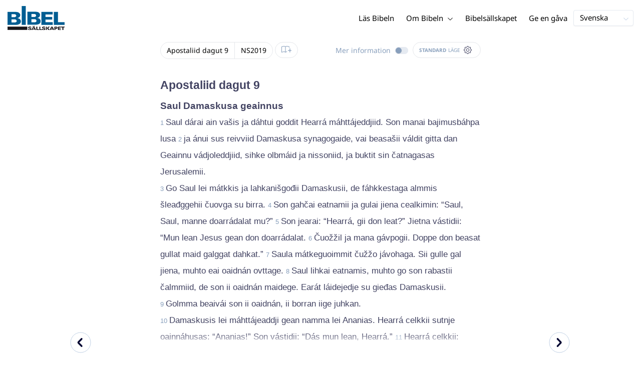

--- FILE ---
content_type: text/html; charset=utf-8
request_url: https://www.bibeln.se/bibel/NS2019/ACT.9
body_size: 45017
content:
<!DOCTYPE html><html lang="sv" data-critters-container><head>
    <meta charset="utf-8">
    <title>Apostaliid dagut 9 - Davvisámegiel Biibbal 2019</title>
    <base href="/">
    <meta name="viewport" content="width=device-width, initial-scale=1.0, maximum-scale=1.0, user-scalable=0">
    <!-- TODO: inject manifest for the current brand  -->
    <link rel="manifest" href="manifest.json">
  <style>:root{--color-primary:46, 104, 227;--color-secondary:255, 106, 0;--color-secondaryOld:45, 165, 222;--color-grayDark:4, 6, 50;--color-grayMedium:#424362;--color-grayLight:#889fbc;--color-grayExtraLight:#e5eaf1;--color-cta:#13d281;--color-plusAlpha:#fff4d6;--color-plusBravo:#ff6a00;--color-plusCharlie:#ffbd00;--color-highlight-text:#eff7ff;--color-border-block:#E5EAF1;--color-dark:#040632;--color-highlight-yellow:#FFF598;--color-highlight-orange:#FF885F;--color-highlight-blue:#80D5FC;--color-highlight-green:#A5D6A6;--color-highlight:#00ba6b;--color-background-gray:#eff7ff;--color-success-light:#d5f5e8;--color-sepia:#fbf1e6;--line-color:#FFC7B8}*,:before,:after{--tw-border-spacing-x:0;--tw-border-spacing-y:0;--tw-translate-x:0;--tw-translate-y:0;--tw-rotate:0;--tw-skew-x:0;--tw-skew-y:0;--tw-scale-x:1;--tw-scale-y:1;--tw-pan-x: ;--tw-pan-y: ;--tw-pinch-zoom: ;--tw-scroll-snap-strictness:proximity;--tw-gradient-from-position: ;--tw-gradient-via-position: ;--tw-gradient-to-position: ;--tw-ordinal: ;--tw-slashed-zero: ;--tw-numeric-figure: ;--tw-numeric-spacing: ;--tw-numeric-fraction: ;--tw-ring-inset: ;--tw-ring-offset-width:0px;--tw-ring-offset-color:#fff;--tw-ring-color:rgb(59 130 246 / .5);--tw-ring-offset-shadow:0 0 #0000;--tw-ring-shadow:0 0 #0000;--tw-shadow:0 0 #0000;--tw-shadow-colored:0 0 #0000;--tw-blur: ;--tw-brightness: ;--tw-contrast: ;--tw-grayscale: ;--tw-hue-rotate: ;--tw-invert: ;--tw-saturate: ;--tw-sepia: ;--tw-drop-shadow: ;--tw-backdrop-blur: ;--tw-backdrop-brightness: ;--tw-backdrop-contrast: ;--tw-backdrop-grayscale: ;--tw-backdrop-hue-rotate: ;--tw-backdrop-invert: ;--tw-backdrop-opacity: ;--tw-backdrop-saturate: ;--tw-backdrop-sepia: ;--tw-contain-size: ;--tw-contain-layout: ;--tw-contain-paint: ;--tw-contain-style: }*,:before,:after{box-sizing:border-box;border-width:0;border-style:solid;border-color:#e5e7eb}:before,:after{--tw-content:""}html{line-height:1.5;-webkit-text-size-adjust:100%;tab-size:4;font-family:ui-sans-serif,system-ui,sans-serif,"Apple Color Emoji","Segoe UI Emoji",Segoe UI Symbol,"Noto Color Emoji";font-feature-settings:normal;font-variation-settings:normal;-webkit-tap-highlight-color:transparent}body{margin:0;line-height:inherit}html{font-size:16px;color:var(--color-content-800)}</style><style>:root{--color-primary: 46, 104, 227;--color-secondary: 255, 106, 0;--color-secondaryOld: 45, 165, 222;--color-grayDark: 4, 6, 50;--color-grayMedium: #424362;--color-grayLight: #889fbc;--color-grayExtraLight: #e5eaf1;--color-cta: #13d281;--color-plusAlpha: #fff4d6;--color-plusBravo: #ff6a00;--color-plusCharlie: #ffbd00;--color-highlight-text: #eff7ff;--color-border-block: #E5EAF1;--color-dark: #040632;--color-highlight-yellow: #FFF598;--color-highlight-orange: #FF885F;--color-highlight-blue: #80D5FC;--color-highlight-green: #A5D6A6;--color-highlight: #00ba6b;--color-background-gray: #eff7ff;--color-success-light: #d5f5e8;--color-sepia: #fbf1e6;--line-color: #FFC7B8}*,:before,:after{--tw-border-spacing-x: 0;--tw-border-spacing-y: 0;--tw-translate-x: 0;--tw-translate-y: 0;--tw-rotate: 0;--tw-skew-x: 0;--tw-skew-y: 0;--tw-scale-x: 1;--tw-scale-y: 1;--tw-pan-x: ;--tw-pan-y: ;--tw-pinch-zoom: ;--tw-scroll-snap-strictness: proximity;--tw-gradient-from-position: ;--tw-gradient-via-position: ;--tw-gradient-to-position: ;--tw-ordinal: ;--tw-slashed-zero: ;--tw-numeric-figure: ;--tw-numeric-spacing: ;--tw-numeric-fraction: ;--tw-ring-inset: ;--tw-ring-offset-width: 0px;--tw-ring-offset-color: #fff;--tw-ring-color: rgb(59 130 246 / .5);--tw-ring-offset-shadow: 0 0 #0000;--tw-ring-shadow: 0 0 #0000;--tw-shadow: 0 0 #0000;--tw-shadow-colored: 0 0 #0000;--tw-blur: ;--tw-brightness: ;--tw-contrast: ;--tw-grayscale: ;--tw-hue-rotate: ;--tw-invert: ;--tw-saturate: ;--tw-sepia: ;--tw-drop-shadow: ;--tw-backdrop-blur: ;--tw-backdrop-brightness: ;--tw-backdrop-contrast: ;--tw-backdrop-grayscale: ;--tw-backdrop-hue-rotate: ;--tw-backdrop-invert: ;--tw-backdrop-opacity: ;--tw-backdrop-saturate: ;--tw-backdrop-sepia: ;--tw-contain-size: ;--tw-contain-layout: ;--tw-contain-paint: ;--tw-contain-style: }*,:before,:after{box-sizing:border-box;border-width:0;border-style:solid;border-color:#e5e7eb}:before,:after{--tw-content: ""}html{line-height:1.5;-webkit-text-size-adjust:100%;tab-size:4;font-family:ui-sans-serif,system-ui,sans-serif,"Apple Color Emoji","Segoe UI Emoji",Segoe UI Symbol,"Noto Color Emoji";font-feature-settings:normal;font-variation-settings:normal;-webkit-tap-highlight-color:transparent}body{margin:0;line-height:inherit}h1,h3,h4{font-size:inherit;font-weight:inherit}a{color:inherit;text-decoration:inherit}b{font-weight:bolder}sub{font-size:75%;line-height:0;position:relative;vertical-align:baseline}sub{bottom:-.25em}button{font-family:inherit;font-feature-settings:inherit;font-variation-settings:inherit;font-size:100%;font-weight:inherit;line-height:inherit;letter-spacing:inherit;color:inherit;margin:0;padding:0}button{text-transform:none}button{-webkit-appearance:button;background-color:transparent;background-image:none}h1,h3,h4,p{margin:0}ul{list-style:none;margin:0;padding:0}button{cursor:pointer}img,svg,audio{display:block;vertical-align:middle}img{max-width:100%;height:auto}html{font-size:16px;color:var(--color-content-800)}h1,h3,h4{hyphens:auto;hyphenate-limit-chars:12 5 5}.sr-only{position:absolute;width:1px;height:1px;padding:0;margin:-1px;overflow:hidden;clip:rect(0,0,0,0);white-space:nowrap;border-width:0}.pointer-events-none{pointer-events:none}.pointer-events-auto{pointer-events:auto}.absolute{position:absolute}.relative{position:relative}.sticky{position:sticky}.inset-0{inset:0}.inset-y-0{top:0;bottom:0}.bottom-0{bottom:0}.right-0{right:0}.right-1{right:.25rem}.top-0{top:0}.top-2{top:.5rem}.top-\[72px\]{top:72px}.z-10{z-index:10}.z-20{z-index:20}.z-30{z-index:30}.z-50{z-index:50}.col-span-1{grid-column:span 1 / span 1}.m-0{margin:0}.m-auto{margin:auto}.-mx-4{margin-left:-1rem;margin-right:-1rem}.mx-auto{margin-left:auto;margin-right:auto}.-ml-2{margin-left:-.5rem}.-mt-2{margin-top:-.5rem}.mb-4{margin-bottom:1rem}.mb-6{margin-bottom:1.5rem}.ml-1{margin-left:.25rem}.ml-2{margin-left:.5rem}.ml-3{margin-left:.75rem}.ml-auto{margin-left:auto}.mr-1{margin-right:.25rem}.mt-1{margin-top:.25rem}.mt-4{margin-top:1rem}.mt-8{margin-top:2rem}.line-clamp-1{overflow:hidden;display:-webkit-box;-webkit-box-orient:vertical;-webkit-line-clamp:1}.block{display:block}.inline-block{display:inline-block}.inline{display:inline}.flex{display:flex}.inline-flex{display:inline-flex}.grid{display:grid}.hidden{display:none}.h-100vh{height:100vh}.h-12{height:3rem}.h-20{height:5rem}.h-3{height:.75rem}.h-4{height:1rem}.h-5{height:1.25rem}.h-6{height:1.5rem}.h-7{height:1.75rem}.h-8{height:2rem}.h-\[18px\]{height:18px}.h-full{height:100%}.max-h-screen{max-height:100vh}.w-100vw{width:100vw}.w-11{width:2.75rem}.w-12{width:3rem}.w-3{width:.75rem}.w-4{width:1rem}.w-5{width:1.25rem}.w-6{width:1.5rem}.w-8{width:2rem}.w-\[18px\]{width:18px}.w-full{width:100%}.w-max-content{width:max-content}.w-px{width:1px}.min-w-fit{min-width:-moz-fit-content;min-width:fit-content}.max-w-\[100vw\]{max-width:100vw}.max-w-\[90px\]{max-width:90px}.max-w-container{max-width:1250px}.max-w-screen-lg{max-width:1024px}.max-w-screen-sm{max-width:640px}.flex-shrink-0{flex-shrink:0}.flex-grow{flex-grow:1}.translate-x-0{--tw-translate-x: 0px;transform:translate(var(--tw-translate-x),var(--tw-translate-y)) rotate(var(--tw-rotate)) skew(var(--tw-skew-x)) skewY(var(--tw-skew-y)) scaleX(var(--tw-scale-x)) scaleY(var(--tw-scale-y))}.scale-\[\.6\]{--tw-scale-x: .6;--tw-scale-y: .6;transform:translate(var(--tw-translate-x),var(--tw-translate-y)) rotate(var(--tw-rotate)) skew(var(--tw-skew-x)) skewY(var(--tw-skew-y)) scaleX(var(--tw-scale-x)) scaleY(var(--tw-scale-y))}.transform{transform:translate(var(--tw-translate-x),var(--tw-translate-y)) rotate(var(--tw-rotate)) skew(var(--tw-skew-x)) skewY(var(--tw-skew-y)) scaleX(var(--tw-scale-x)) scaleY(var(--tw-scale-y))}.cursor-pointer{cursor:pointer}.\!select-auto{-webkit-user-select:auto!important;user-select:auto!important}.auto-cols-fr{grid-auto-columns:minmax(0,1fr)}.grid-cols-1{grid-template-columns:repeat(1,minmax(0,1fr))}.grid-cols-2{grid-template-columns:repeat(2,minmax(0,1fr))}.grid-cols-3{grid-template-columns:repeat(3,minmax(0,1fr))}.grid-cols-4{grid-template-columns:repeat(4,minmax(0,1fr))}.flex-row{flex-direction:row}.flex-col{flex-direction:column}.items-start{align-items:flex-start}.items-end{align-items:flex-end}.items-center{align-items:center}.justify-end{justify-content:flex-end}.justify-center{justify-content:center}.justify-between{justify-content:space-between}.gap-4{gap:1rem}.gap-6{gap:1.5rem}.gap-y-3{row-gap:.75rem}.space-x-8>:not([hidden])~:not([hidden]){--tw-space-x-reverse: 0;margin-right:calc(2rem * var(--tw-space-x-reverse));margin-left:calc(2rem * calc(1 - var(--tw-space-x-reverse)))}.self-center{align-self:center}.self-stretch{align-self:stretch}.overflow-hidden{overflow:hidden}.truncate{overflow:hidden;text-overflow:ellipsis;white-space:nowrap}.text-ellipsis{text-overflow:ellipsis}.rounded{border-radius:.25rem}.rounded-3xl{border-radius:1.5rem}.rounded-full{border-radius:9999px}.border{border-width:1px}.border-2{border-width:2px}.border-b{border-bottom-width:1px}.border-b-4{border-bottom-width:4px}.border-l-4{border-left-width:4px}.border-t{border-top-width:1px}.border-none{border-style:none}.border-grayExtraLight{border-color:var(--color-grayExtraLight)}.border-transparent{border-color:transparent}.bg-cta{background-color:var(--color-cta)}.bg-gradientPrimary{--tw-bg-opacity: 1;background-color:rgba(var(--color-gradient-primary),var(--tw-bg-opacity, 1))}.bg-gray-200{--tw-bg-opacity: 1;background-color:rgb(229 231 235 / var(--tw-bg-opacity, 1))}.bg-grayDark{--tw-bg-opacity: 1;background-color:rgba(var(--color-grayDark),var(--tw-bg-opacity, 1))}.bg-grayExtraLight{background-color:var(--color-grayExtraLight)}.bg-grayLight{background-color:var(--color-grayLight)}.bg-primary{--tw-bg-opacity: 1;background-color:rgba(var(--color-primary),var(--tw-bg-opacity, 1))}.bg-transparent{background-color:transparent}.bg-white{--tw-bg-opacity: 1;background-color:rgb(255 255 255 / var(--tw-bg-opacity, 1))}.bg-opacity-20{--tw-bg-opacity: .2}.bg-opacity-5{--tw-bg-opacity: .05}.p-0{padding:0}.px-3{padding-left:.75rem;padding-right:.75rem}.px-4{padding-left:1rem;padding-right:1rem}.px-5{padding-left:1.25rem;padding-right:1.25rem}.px-6{padding-left:1.5rem;padding-right:1.5rem}.py-0{padding-top:0;padding-bottom:0}.py-1{padding-top:.25rem;padding-bottom:.25rem}.py-2{padding-top:.5rem;padding-bottom:.5rem}.py-2\.5{padding-top:.625rem;padding-bottom:.625rem}.py-3{padding-top:.75rem;padding-bottom:.75rem}.py-9{padding-top:2.25rem;padding-bottom:2.25rem}.py-\[1px\]{padding-top:1px;padding-bottom:1px}.pb-1{padding-bottom:.25rem}.pb-2{padding-bottom:.5rem}.pb-3{padding-bottom:.75rem}.pb-4{padding-bottom:1rem}.pb-9{padding-bottom:2.25rem}.pl-1{padding-left:.25rem}.pl-3{padding-left:.75rem}.pl-4{padding-left:1rem}.pr-1{padding-right:.25rem}.pr-10{padding-right:2.5rem}.pr-2{padding-right:.5rem}.pr-4{padding-right:1rem}.pt-4{padding-top:1rem}.pt-9{padding-top:2.25rem}.pt-\[26px\]{padding-top:26px}.text-left{text-align:left}.text-center{text-align:center}.align-top{vertical-align:top}.align-middle{vertical-align:middle}.font-noto-sans{font-family:Noto Sans,sans-serif}.\!text-2lg{font-size:1.1875rem!important;line-height:1.5rem!important}.\!text-bible-md{font-size:1.0625rem!important;line-height:33px!important;letter-spacing:0em!important}.text-2xs{font-size:.8125rem;line-height:1rem}.text-3xs{font-size:.6875rem;line-height:1rem}.text-\[10px\]{font-size:10px}.text-\[12px\]{font-size:12px}.text-lg{font-size:1.125rem;line-height:1.5rem}.text-sm{font-size:.9375rem;line-height:1.25rem}.text-xl{font-size:1.4375rem;line-height:1.75rem}.text-xs{font-size:.875rem;line-height:1rem}.font-bold{font-weight:700}.uppercase{text-transform:uppercase}.leading-6{line-height:1.5rem}.leading-8{line-height:2rem}.tracking-wider{letter-spacing:.05em}.text-\[\#C0D0E4\]{--tw-text-opacity: 1;color:rgb(192 208 228 / var(--tw-text-opacity, 1))}.text-dark{color:var(--color-dark)}.text-grayDark{--tw-text-opacity: 1;color:rgba(var(--color-grayDark),var(--tw-text-opacity, 1))}.text-grayLight{color:var(--color-grayLight)}.text-grayMedium{color:var(--color-grayMedium)}.text-secondary{--tw-text-opacity: 1;color:rgba(var(--color-secondary),var(--tw-text-opacity, 1))}.text-white{--tw-text-opacity: 1;color:rgb(255 255 255 / var(--tw-text-opacity, 1))}.opacity-50{opacity:.5}.shadow{--tw-shadow: 0 1px 3px 0 rgb(0 0 0 / .1), 0 1px 2px -1px rgb(0 0 0 / .1);--tw-shadow-colored: 0 1px 3px 0 var(--tw-shadow-color), 0 1px 2px -1px var(--tw-shadow-color);box-shadow:var(--tw-ring-offset-shadow, 0 0 #0000),var(--tw-ring-shadow, 0 0 #0000),var(--tw-shadow)}.shadow-lg{--tw-shadow: 0 10px 15px -3px rgb(0 0 0 / .1), 0 4px 6px -4px rgb(0 0 0 / .1);--tw-shadow-colored: 0 10px 15px -3px var(--tw-shadow-color), 0 4px 6px -4px var(--tw-shadow-color);box-shadow:var(--tw-ring-offset-shadow, 0 0 #0000),var(--tw-ring-shadow, 0 0 #0000),var(--tw-shadow)}.shadow-sm{--tw-shadow: 0 1px 2px 0 rgb(0 0 0 / .05);--tw-shadow-colored: 0 1px 2px 0 var(--tw-shadow-color);box-shadow:var(--tw-ring-offset-shadow, 0 0 #0000),var(--tw-ring-shadow, 0 0 #0000),var(--tw-shadow)}.ring-0{--tw-ring-offset-shadow: var(--tw-ring-inset) 0 0 0 var(--tw-ring-offset-width) var(--tw-ring-offset-color);--tw-ring-shadow: var(--tw-ring-inset) 0 0 0 calc(0px + var(--tw-ring-offset-width)) var(--tw-ring-color);box-shadow:var(--tw-ring-offset-shadow),var(--tw-ring-shadow),var(--tw-shadow, 0 0 #0000)}.transition{transition-property:color,background-color,border-color,text-decoration-color,fill,stroke,opacity,box-shadow,transform,filter,backdrop-filter;transition-timing-function:cubic-bezier(.4,0,.2,1);transition-duration:.15s}.transition-colors{transition-property:color,background-color,border-color,text-decoration-color,fill,stroke;transition-timing-function:cubic-bezier(.4,0,.2,1);transition-duration:.15s}.transition-opacity{transition-property:opacity;transition-timing-function:cubic-bezier(.4,0,.2,1);transition-duration:.15s}.duration-1000{transition-duration:1s}.duration-150{transition-duration:.15s}.duration-200{transition-duration:.2s}.duration-700{transition-duration:.7s}.ease-in{transition-timing-function:cubic-bezier(.4,0,1,1)}.ease-in-out{transition-timing-function:cubic-bezier(.4,0,.2,1)}.after\:block:after{content:var(--tw-content);display:block}.after\:h-2:after{content:var(--tw-content);height:.5rem}.hover\:border-secondary:hover{--tw-border-opacity: 1;border-color:rgba(var(--color-secondary),var(--tw-border-opacity, 1))}.hover\:text-grayDark:hover{--tw-text-opacity: 1;color:rgba(var(--color-grayDark),var(--tw-text-opacity, 1))}.hover\:text-primary:hover{--tw-text-opacity: 1;color:rgba(var(--color-primary),var(--tw-text-opacity, 1))}.hover\:text-secondary:hover{--tw-text-opacity: 1;color:rgba(var(--color-secondary),var(--tw-text-opacity, 1))}.focus\:outline-none:focus{outline:2px solid transparent;outline-offset:2px}.group:hover .group-hover\:text-primary{--tw-text-opacity: 1;color:rgba(var(--color-primary),var(--tw-text-opacity, 1))}.group:hover .group-hover\:opacity-100{opacity:1}@media (min-width: 640px){.sm\:mx-0{margin-left:0;margin-right:0}.sm\:w-auto{width:auto}.sm\:max-w-none{max-width:none}.sm\:px-0{padding-left:0;padding-right:0}.sm\:text-sm{font-size:.9375rem;line-height:1.25rem}}@media (min-width: 1024px){.lg\:top-12{top:3rem}.lg\:mb-0{margin-bottom:0}.lg\:ml-auto{margin-left:auto}.lg\:mr-3{margin-right:.75rem}.lg\:mr-4{margin-right:1rem}.lg\:mr-5{margin-right:1.25rem}.lg\:mt-0{margin-top:0}.lg\:block{display:block}.lg\:inline{display:inline}.lg\:flex{display:flex}.lg\:inline-flex{display:inline-flex}.lg\:hidden{display:none}.lg\:h-12{height:3rem}.lg\:h-14{height:3.5rem}.lg\:h-20{height:5rem}.lg\:h-4{height:1rem}.lg\:h-8{height:2rem}.lg\:h-\[72px\]{height:72px}.lg\:h-auto{height:auto}.lg\:w-4{width:1rem}.lg\:w-fit-content{width:-moz-fit-content;width:fit-content}.lg\:min-w-\[120px\]{min-width:120px}.lg\:min-w-\[200px\]{min-width:200px}.lg\:max-w-\[100vw\]{max-width:100vw}.lg\:flex-1{flex:1 1 0%}.lg\:grid-flow-col{grid-auto-flow:column}.lg\:grid-cols-1{grid-template-columns:repeat(1,minmax(0,1fr))}.lg\:grid-cols-3{grid-template-columns:repeat(3,minmax(0,1fr))}.lg\:flex-row{flex-direction:row}.lg\:justify-center{justify-content:center}.lg\:justify-between{justify-content:space-between}.lg\:space-x-4>:not([hidden])~:not([hidden]){--tw-space-x-reverse: 0;margin-right:calc(1rem * var(--tw-space-x-reverse));margin-left:calc(1rem * calc(1 - var(--tw-space-x-reverse)))}.lg\:overflow-x-scroll{overflow-x:scroll}.lg\:border-0{border-width:0px}.lg\:bg-none{background-image:none}.lg\:px-0{padding-left:0;padding-right:0}.lg\:px-4{padding-left:1rem;padding-right:1rem}.lg\:px-5{padding-left:1.25rem;padding-right:1.25rem}.lg\:py-14{padding-top:3.5rem;padding-bottom:3.5rem}.lg\:py-3{padding-top:.75rem;padding-bottom:.75rem}.lg\:pb-0{padding-bottom:0}.lg\:pb-4{padding-bottom:1rem}.lg\:pr-28{padding-right:7rem}.lg\:pt-14{padding-top:3.5rem}.lg\:text-base{font-size:1.0625rem;line-height:1.5rem}.lg\:font-bold{font-weight:700}.lg\:text-grayLight{color:var(--color-grayLight)}}@media (min-width: 1280px){.xl\:p-0{padding:0}.xl\:px-0{padding-left:0;padding-right:0}}@media (min-width: 1536px){.\32xl\:auto-cols-fr{grid-auto-columns:minmax(0,1fr)}}
</style><link rel="stylesheet" href="styles.c6be88ed5f2f0ed1.css" media="print" onload="this.media='all'"><noscript><link rel="stylesheet" href="styles.c6be88ed5f2f0ed1.css" media="all"></noscript><link rel="preload" href="/assets/fonts/notoSans/notoSans-Regular.woff2" as="font" type="font/woff2" crossorigin><link rel="preload" href="/assets/fonts/notoSans/notoSans-Italic.woff2" as="font" type="font/woff2" crossorigin><link rel="preload" href="/assets/fonts/notoSans/notoSans-Bold.woff2" as="font" type="font/woff2" crossorigin><link rel="preload" href="/assets/fonts/notoSans/notoSans-BoldItalic.woff2" as="font" type="font/woff2" crossorigin><style>
        html {
          font-family: 'NotoSans', sans-serif;
        }
        
        @font-face {
          font-family:"NotoSans";
          src: local('NotoSans Regular'), local('NotoSans-Regular'),
            url('assets/fonts/notoSans/notoSans-Regular.woff2') format('woff2'),
            url('assets/fonts/notoSans/notoSans-Regular.woff') format('woff');
          font-display: swap;
          font-style:normal;font-weight:normal;
        }
        
        @font-face {
          font-family:"NotoSans";
          src: local('NotoSans Italic'), local('NotoSans-Italic'),
            url('assets/fonts/notoSans/notoSans-Italic.woff2') format('woff2'),
            url('assets/fonts/notoSans/notoSans-Italic.woff') format('woff');
          font-display: swap;
          font-style:italic;font-weight:normal;
        }
        
        @font-face {
          font-family:"NotoSans";
          src: local('NotoSans Bold'), local('NotoSans-Bold'),
            url('assets/fonts/notoSans/notoSans-Bold.woff2') format('woff2'),
            url('assets/fonts/notoSans/notoSans-Bold.woff') format('woff');
          font-display: swap;
          font-style:normal;font-weight:bold;
        }
        
        @font-face {
          font-family:"NotoSans";
          src: local('NotoSans BoldItalic'), local('NotoSans-BoldItalic'),
            url('assets/fonts/notoSans/notoSans-BoldItalic.woff2') format('woff2'),
            url('assets/fonts/notoSans/notoSans-BoldItalic.woff') format('woff');
          font-display: swap;
          font-style:italic;font-weight:bold;
        }
        </style><link rel="icon" type="image/x-icon" href="https://storage.googleapis.com/ibep-prod.appspot.com/brand/sbs/sbs.favicon.ico?GoogleAccessId=firebase-adminsdk-5de4x%40ibep-prod.iam.gserviceaccount.com&amp;Expires=2278627200&amp;Signature=AHi1GWyBdxpP8RCE6gkFrHnn5M0UW81zLl4i2Y%2Bnt1lGCmHQKqHyUG8JRPpkKJ%2BXvp4oh6sEZEvqcHlwk8ViiKUQ0cPKbKLifs4xWuYJRIhenKtk%2BD3pzYSSf%2FMD87IAVLgjVpaGnjY7pJUo6UEg%2FueTKP2oBOCtIieBbnOgXJKYtHA9DGg1%2FDNNnf0ufT9kvTsHkdjlZTLa3jhzXjroJ4Bk0zWZ34b7V3IHPuWkPOBxr2VaQU2XJCUGP3kXFSnJ4fE1XGLgOWYW0Eu7hY9Ws13MVyoJLcmgHeFb5olrCgsBM2AVoHZ9cxa17ad5jnksiKy873ZxH9NsvOQGmOHieg%3D%3D"><meta property="og:title" content="Apostaliid dagut 9 - Davvisámegiel Biibbal 2019"><meta name="twitter:title" content="Apostaliid dagut 9 - Davvisámegiel Biibbal 2019"><meta property="og:type" content="website"><meta property="og:url" content="https://www.bibeln.se/bibel/NS2019/ACT.9"><meta name="twitter:url" content="https://www.bibeln.se/bibel/NS2019/ACT.9"><meta http-equiv="Content-Security-Policy" content="default-src 'self' https://api.ibep-dev.com wss://u0f66ngvbb.execute-api.us-east-2.amazonaws.com/dev cms.ibep-dev.com sbs-auth.ibep-dev.com https://api.ibep-prod.com wss://hd0agw1xri.execute-api.us-east-2.amazonaws.com/prod cms.ibep-prod.com sbs-auth.ibep-prod.com https://api.ibep-staging.com wss://cny3wvor6f.execute-api.us-east-2.amazonaws.com/staging cms.ibep-staging.com sbs-auth.ibep-staging.com https://api.ibep-test.com wss://e5cbjrq6gk.execute-api.us-east-2.amazonaws.com/test cms.ibep-test.com sbs-auth.ibep-test.com www.youtube.com www.youtube-nocookie.com player.vimeo.com open.spotify.com public-player-widget.webradiosite.com streamyard.com *.hs-analytics.net *.hs-banner.com *.hscollectedforms.net *.hubspot.com *.hsforms.com *.hsforms.net *.hs-scripts.com *.hs-sites-eu1.com hubspot-forms-static-embed-eu1.s3.amazonaws.com forms.office.com *.jotform.com developers.kakao.com *.kakaocdn.net story.kakao.com kapi.kakao.com *.kakao.com digiaccess.org *.eu.mautic.net *.digiaccess.org matomo.rackfish.com *.acast.com *.die-bibel.de static.ads-twitter.com nexus.ensighten.com td.doubleclick.net stats.g.doubleclick.net spenden.twingle.de *.customgpt.ai *.licdn.com www.gstatic.com www.google.com surveys.enalyzer.com *.omappapi.com optinmonster.com http://engage.biblijosdraugija.lt https://engage.biblijosdraugija.lt code.etracker.com www.etracker.de facebook.com *.facebook.com connect.facebook.net cdn.cookielaw.org geolocation.onetrust.com privacyportal-eu.onetrust.com file-examples.com www.googletagmanager.com www.bytesroute.com app.bytesroute.com bytesroute-backend.herokuapp.com use.typekit.net *.typekit.net *.google-analytics.com analytics.google.com *.analytics.google.com *.ingest.sentry.io d1weibdish4e0y.cloudfront.net d3t5ogzx22a7ri.cloudfront.net d1hkpuz2o5a2xw.cloudfront.net d1bxy2pveef3fq.cloudfront.net mautic.bijbelgenootschap.nl fonts.googleapis.com www.google.pt fonts.gstatic.com prezi-nocookies.com *.prezicdn.net wss://ws.hotjar.com *.hotjar.com *.hotjar.io buzzsprout.com www.buzzsprout.com cdn.onesignal.com onesignal.com bytesroute.com *.bytesroute.com *.webradiosite.com widget.spreaker.com *.spreaker.com *.canva.com *.clarity.ms m.debijbel.nl ofertas.sbb.org.br docs.google.com forms.clickup.com app-cdn.clickup.com 'unsafe-inline'; img-src * data:; frame-src 'self' https://api.ibep-dev.com wss://u0f66ngvbb.execute-api.us-east-2.amazonaws.com/dev cms.ibep-dev.com sbs-auth.ibep-dev.com https://api.ibep-prod.com wss://hd0agw1xri.execute-api.us-east-2.amazonaws.com/prod cms.ibep-prod.com sbs-auth.ibep-prod.com https://api.ibep-staging.com wss://cny3wvor6f.execute-api.us-east-2.amazonaws.com/staging cms.ibep-staging.com sbs-auth.ibep-staging.com https://api.ibep-test.com wss://e5cbjrq6gk.execute-api.us-east-2.amazonaws.com/test cms.ibep-test.com sbs-auth.ibep-test.com www.youtube.com www.youtube-nocookie.com player.vimeo.com open.spotify.com public-player-widget.webradiosite.com streamyard.com *.hs-analytics.net *.hs-banner.com *.hscollectedforms.net *.hubspot.com *.hsforms.com *.hsforms.net *.hs-scripts.com *.hs-sites-eu1.com hubspot-forms-static-embed-eu1.s3.amazonaws.com forms.office.com *.jotform.com developers.kakao.com *.kakaocdn.net story.kakao.com kapi.kakao.com *.kakao.com digiaccess.org *.eu.mautic.net *.digiaccess.org matomo.rackfish.com *.acast.com *.die-bibel.de static.ads-twitter.com nexus.ensighten.com td.doubleclick.net stats.g.doubleclick.net spenden.twingle.de *.customgpt.ai *.licdn.com www.gstatic.com www.google.com surveys.enalyzer.com *.omappapi.com optinmonster.com http://engage.biblijosdraugija.lt https://engage.biblijosdraugija.lt code.etracker.com www.etracker.de facebook.com *.facebook.com connect.facebook.net cdn.cookielaw.org geolocation.onetrust.com privacyportal-eu.onetrust.com file-examples.com www.googletagmanager.com www.bytesroute.com app.bytesroute.com bytesroute-backend.herokuapp.com use.typekit.net *.typekit.net *.google-analytics.com analytics.google.com *.analytics.google.com *.ingest.sentry.io d1weibdish4e0y.cloudfront.net d3t5ogzx22a7ri.cloudfront.net d1hkpuz2o5a2xw.cloudfront.net d1bxy2pveef3fq.cloudfront.net mautic.bijbelgenootschap.nl fonts.googleapis.com www.google.pt fonts.gstatic.com prezi-nocookies.com *.prezicdn.net wss://ws.hotjar.com *.hotjar.com *.hotjar.io buzzsprout.com www.buzzsprout.com cdn.onesignal.com onesignal.com bytesroute.com *.bytesroute.com *.webradiosite.com widget.spreaker.com *.spreaker.com *.canva.com *.clarity.ms m.debijbel.nl ofertas.sbb.org.br docs.google.com forms.clickup.com app-cdn.clickup.com"><style ng-app-id="IBEP-main">[_nghost-IBEP-main-c2071628769]{position:relative;display:block;pointer-events:none}[_nghost-IBEP-main-c2071628769]   .ngx-spinner[_ngcontent-IBEP-main-c2071628769]{transition:.35s linear all;display:block;position:absolute;top:5px;left:0px}[_nghost-IBEP-main-c2071628769]   .ngx-spinner[_ngcontent-IBEP-main-c2071628769]   .ngx-spinner-icon[_ngcontent-IBEP-main-c2071628769]{width:14px;height:14px;border:solid 2px transparent;border-top-color:inherit;border-left-color:inherit;border-radius:50%;-webkit-animation:_ngcontent-IBEP-main-c2071628769_loading-bar-spinner .4s linear infinite;animation:_ngcontent-IBEP-main-c2071628769_loading-bar-spinner .4s linear infinite}[_nghost-IBEP-main-c2071628769]   .ngx-bar[_ngcontent-IBEP-main-c2071628769]{transition:width .35s;position:absolute;top:0;left:0;width:100%;height:2px;border-bottom-right-radius:1px;border-top-right-radius:1px}[dir=rtl]   [_nghost-IBEP-main-c2071628769]   .ngx-bar[_ngcontent-IBEP-main-c2071628769]{right:0;left:unset}[fixed=true][_nghost-IBEP-main-c2071628769]{z-index:10002}[fixed=true][_nghost-IBEP-main-c2071628769]   .ngx-bar[_ngcontent-IBEP-main-c2071628769]{position:fixed}[fixed=true][_nghost-IBEP-main-c2071628769]   .ngx-spinner[_ngcontent-IBEP-main-c2071628769]{position:fixed;top:10px;left:10px}[dir=rtl]   [fixed=true][_nghost-IBEP-main-c2071628769]   .ngx-spinner[_ngcontent-IBEP-main-c2071628769]{right:10px;left:unset}@-webkit-keyframes _ngcontent-IBEP-main-c2071628769_loading-bar-spinner{0%{transform:rotate(0)}to{transform:rotate(360deg)}}@keyframes _ngcontent-IBEP-main-c2071628769_loading-bar-spinner{0%{transform:rotate(0)}to{transform:rotate(360deg)}}</style><style ng-app-id="IBEP-main">.flyout[_ngcontent-IBEP-main-c1170487364], .overlay[_ngcontent-IBEP-main-c1170487364] {
  display: none;
}

.test[_ngcontent-IBEP-main-c1170487364] {
  grid-column-start: 2;
  grid-row-start: 1;
}

.menu-item-container[_ngcontent-IBEP-main-c1170487364]:hover   .flyout[_ngcontent-IBEP-main-c1170487364] {
  display: block;
}

.active[_ngcontent-IBEP-main-c1170487364] {
  font-weight: bold;
}

.item[_ngcontent-IBEP-main-c1170487364], .button[_ngcontent-IBEP-main-c1170487364] {
  font-weight: inherit;
}

a.disabled[_ngcontent-IBEP-main-c1170487364] {
  pointer-events: none;
  cursor: default;
}</style><style ng-app-id="IBEP-main">.default[_ngcontent-IBEP-main-c2830398547] {
  border-width: 1px;
  --tw-bg-opacity: 1;
  background-color: rgb(255 255 255 / var(--tw-bg-opacity, 1));
  transition-property: color, background-color, border-color, text-decoration-color, fill, stroke, opacity, box-shadow, transform, filter, backdrop-filter;
  transition-timing-function: cubic-bezier(0.4, 0, 0.2, 1);
  transition-duration: 300ms;
}

.default[_ngcontent-IBEP-main-c2830398547]:hover {
  --tw-border-opacity: 1;
  border-color: rgba(var(--color-primary), var(--tw-border-opacity, 1));
}

.primary[_ngcontent-IBEP-main-c2830398547] {
  --tw-bg-opacity: 1;
  background-color: rgba(var(--color-primary), var(--tw-bg-opacity, 1));
  --tw-text-opacity: 1;
  color: rgb(255 255 255 / var(--tw-text-opacity, 1));
}

.primary[_ngcontent-IBEP-main-c2830398547]:hover {
  background-color: rgba(var(--color-primary), var(--tw-bg-opacity, 1));
  --tw-bg-opacity: 0.9;
}

.secondary[_ngcontent-IBEP-main-c2830398547] {
  --tw-bg-opacity: 1;
  background-color: rgba(var(--color-secondary), var(--tw-bg-opacity, 1));
  --tw-text-opacity: 1;
  color: rgb(255 255 255 / var(--tw-text-opacity, 1));
}

.secondary[_ngcontent-IBEP-main-c2830398547]:hover {
  --tw-bg-opacity: 1;
  background-color: rgba(var(--color-primary), var(--tw-bg-opacity, 1));
}

.white[_ngcontent-IBEP-main-c2830398547] {
  --tw-bg-opacity: 1;
  background-color: rgb(255 255 255 / var(--tw-bg-opacity, 1));
  --tw-text-opacity: 1;
  color: rgb(0 0 0 / var(--tw-text-opacity, 1));
}

.white[_ngcontent-IBEP-main-c2830398547]:hover {
  --tw-text-opacity: 1;
  color: rgba(var(--color-primary), var(--tw-text-opacity, 1));
}

.transparent[_ngcontent-IBEP-main-c2830398547] {
  --tw-bg-opacity: 0.05;
}

.premium[_ngcontent-IBEP-main-c2830398547] {
  border-width: 1px;
  --tw-border-opacity: 1;
  border-color: rgb(255 255 255 / var(--tw-border-opacity, 1));
  background-color: rgba(var(--color-secondary), var(--tw-bg-opacity, 1));
  --tw-bg-opacity: 0.1;
  transition-property: color, background-color, border-color, text-decoration-color, fill, stroke, opacity, box-shadow, transform, filter, backdrop-filter;
  transition-timing-function: cubic-bezier(0.4, 0, 0.2, 1);
  transition-duration: 300ms;
}

.premium[_ngcontent-IBEP-main-c2830398547]:hover {
  --tw-border-opacity: 1;
  border-color: rgba(var(--color-secondary), var(--tw-border-opacity, 1));
}

.gray[_ngcontent-IBEP-main-c2830398547] {
  background-color: var(--color-grayExtraLight);
  color: var(--color-grayMedium);
}

.gray[_ngcontent-IBEP-main-c2830398547]:hover {
  --tw-text-opacity: 1;
  color: rgba(var(--color-grayDark), var(--tw-text-opacity, 1));
}

.gray-light[_ngcontent-IBEP-main-c2830398547] {
  background-color: var(--color-grayExtraLight);
  color: var(--color-grayLight);
}

.gray-light[_ngcontent-IBEP-main-c2830398547]:hover {
  color: var(--color-grayLight);
}

.conversion[_ngcontent-IBEP-main-c2830398547] {
  background-color: var(--color-plusAlpha);
  color: var(--color-plusBravo);
}

.conversion[_ngcontent-IBEP-main-c2830398547]:hover {
  --tw-bg-opacity: 0.9;
}

.cta[_ngcontent-IBEP-main-c2830398547] {
  background-color: var(--color-cta);
  --tw-text-opacity: 1;
  color: rgb(255 255 255 / var(--tw-text-opacity, 1));
}

.cta[_ngcontent-IBEP-main-c2830398547]:hover {
  background-color: var(--color-cta);
  --tw-bg-opacity: 0.9;
}

.highlight[_ngcontent-IBEP-main-c2830398547] {
  background-color: var(--color-highlight);
  --tw-text-opacity: 1;
  color: rgb(255 255 255 / var(--tw-text-opacity, 1));
}

.highlight[_ngcontent-IBEP-main-c2830398547]:hover {
  --tw-bg-opacity: 0.9;
}

.s[_ngcontent-IBEP-main-c2830398547] {
  height: 1.5rem;
  padding-top: 0px;
  padding-bottom: 0px;
  padding-left: 1.25rem;
  padding-right: 1.25rem;
}

.m[_ngcontent-IBEP-main-c2830398547] {
  height: 2rem;
  padding-top: 0px;
  padding-bottom: 0px;
  padding-left: 0.75rem;
  padding-right: 0.75rem;
}

.m-flexible[_ngcontent-IBEP-main-c2830398547] {
  min-height: 2rem;
  padding-top: 0.25rem;
  padding-bottom: 0.25rem;
  padding-left: 0.75rem;
  padding-right: 0.75rem;
}

.l[_ngcontent-IBEP-main-c2830398547] {
  height: 2.5rem;
  padding-top: 0px;
  padding-bottom: 0px;
  padding-left: 0.75rem;
  padding-right: 0.75rem;
}

.xl[_ngcontent-IBEP-main-c2830398547] {
  height: 3rem;
  padding-top: 0px;
  padding-bottom: 0px;
}

.fullWidth[_ngcontent-IBEP-main-c2830398547] {
  width: 100%;
}

.autoWidth[_ngcontent-IBEP-main-c2830398547] {
  width: auto;
}

.inactive[_ngcontent-IBEP-main-c2830398547] {
  cursor: not-allowed;
  opacity: 0.5;
}

.locked[_ngcontent-IBEP-main-c2830398547] {
  cursor: not-allowed;
}

.disabled[_ngcontent-IBEP-main-c2830398547]:hover {
  background-color: var(--color-grayExtraLight);
}

.shadow[_ngcontent-IBEP-main-c2830398547] {
  --tw-shadow-color: var(--color-grayLight);
  --tw-shadow: var(--tw-shadow-colored);
  --tw-drop-shadow: drop-shadow(0 20px 13px rgb(0 0 0 / 0.03)) drop-shadow(0 8px 5px rgb(0 0 0 / 0.08));
  filter: var(--tw-blur) var(--tw-brightness) var(--tw-contrast) var(--tw-grayscale) var(--tw-hue-rotate) var(--tw-invert) var(--tw-saturate) var(--tw-sepia) var(--tw-drop-shadow);
}</style><style ng-app-id="IBEP-main">.bible-button-group {
  isolation: isolate;
  display: flex;
  overflow: hidden;
  border-radius: 1.5rem;
  border-width: 1px;
  --tw-border-opacity: 1;
  border-color: rgb(229 231 235 / var(--tw-border-opacity, 1));
  transition-property: all;
  transition-timing-function: cubic-bezier(0.4, 0, 0.2, 1);
  transition-duration: 200ms;
  /* Enhanced hover effect for the entire button group - matching ibep-button */
  /* Generic button wrapper styling */
  /* Override ibep-button default styles for all buttons in the group */
  /* Rounded corners using :first-child and :last-child pseudo-classes */
}
.bible-button-group:hover {
  border-color: rgba(var(--color-primary), var(--tw-border-opacity, 1));
}
.bible-button-group > div {
  position: relative;
  margin: 0px;
  border-style: none;
  background-color: transparent;
  padding: 0px;
}
.bible-button-group button {
  position: relative;
  z-index: 10;
  margin: 0px;
  border-radius: 0px;
  border-style: none;
  --tw-bg-opacity: 1;
  background-color: rgb(255 255 255 / var(--tw-bg-opacity, 1));
  padding-left: 0.75rem;
  padding-right: 0.75rem;
  padding-top: 0.5rem;
  padding-bottom: 0.5rem;
  --tw-shadow: 0 0 #0000;
  --tw-shadow-colored: 0 0 #0000;
  box-shadow: var(--tw-ring-offset-shadow, 0 0 #0000), var(--tw-ring-shadow, 0 0 #0000), var(--tw-shadow);
  outline: 2px solid transparent;
  outline-offset: 2px;
  transition-property: all;
  transition-timing-function: cubic-bezier(0.4, 0, 0.2, 1);
  transition-duration: 200ms;
  /* Focus state using inset box-shadow to prevent layout shifts and maintain rounded corners */
  /* Fallback for browsers that don't support :focus-visible */
  /* Hide focus for mouse users in modern browsers */
}
.bible-button-group button:focus-visible {
  box-shadow: inset 0 0 0 2px var(--color-gradient-secondary) !important;
  position: relative;
  z-index: 10;
}
.bible-button-group button:focus {
  box-shadow: inset 0 0 0 2px var(--color-gradient-secondary) !important;
  position: relative;
  z-index: 10;
}
.bible-button-group button:focus:not(:focus-visible) {
  box-shadow: none !important;
}
.bible-button-group > :first-child button {
  border-top-left-radius: 1.5rem;
  border-bottom-left-radius: 1.5rem;
}
.bible-button-group > :last-child button {
  border-top-right-radius: 1.5rem;
  border-bottom-right-radius: 1.5rem;
}

/* Style the inner content divs */
.bible-button-content {
  pointer-events: none; /* Prevent double-click handling */
}

/* Visual separator styling - targets the middle div that contains no button */
.bible-button-group > div:nth-child(2) {
  width: 1px;
  flex-shrink: 0;
  align-self: stretch;
  --tw-bg-opacity: 1;
  background-color: rgb(229 231 235 / var(--tw-bg-opacity, 1));
  min-height: 100%; /* Ensure separator takes full height */
}

.toolbar-shadow {
  background: linear-gradient(0deg, rgba(255, 255, 255, 0) 0%, white 53%);
}

.bible-copyright a {
  text-decoration: underline;
}</style><style ng-app-id="IBEP-main">.isActive[_ngcontent-IBEP-main-c3823602715] {
  border: 1px solid;
  box-shadow: 0 0 4px 0 #3099f9;
  --tw-border-opacity: 1;
  border-color: rgba(var(--color-primary), var(--tw-border-opacity, 1));
}</style><style ng-app-id="IBEP-main">@media (max-width: 1023px) {
  .nav-grad-mobile[_ngcontent-IBEP-main-c1121866478] {
    background: linear-gradient(0deg, white 0%, rgba(255, 255, 255, 0) 100%);
  }
}

@media (min-width: 1024px) {
  .nav-grad-desktop[_ngcontent-IBEP-main-c1121866478] {
    background: linear-gradient(0deg, white 49%, rgba(255, 255, 255, 0) 100%);
  }
}

.nav-grad[_ngcontent-IBEP-main-c1121866478] {
  background: linear-gradient(0deg, white 0%, rgba(255, 255, 255, 0) 70%);
}

.nav-grad-left[_ngcontent-IBEP-main-c1121866478] {
  background: linear-gradient(to left, white 0%, rgba(255, 255, 255, 0) 50%);
}

.nav-grad-right[_ngcontent-IBEP-main-c1121866478] {
  background: linear-gradient(to right, white 0%, rgba(255, 255, 255, 0) 50%);
}

.button-appearance[_ngcontent-IBEP-main-c1121866478] {
  appearance: button;
  -webkit-appearance: button;
  -moz-appearance: button;
}

select[_ngcontent-IBEP-main-c1121866478] {
  appearance: none;
  -webkit-appearance: none;
  -moz-appearance: none;
  text-indent: 1px;
  text-overflow: "";
}

input[_ngcontent-IBEP-main-c1121866478] {
  accent-color: rgba(var(--color-secondary), 1);
}

@media screen and (-webkit-min-device-pixel-ratio: 0) {
  input[type=range][_ngcontent-IBEP-main-c1121866478] {
    overflow: hidden;
    -webkit-appearance: none;
    background-color: #c0d0e4;
    cursor: ew-resize;
  }
  input[type=range][_ngcontent-IBEP-main-c1121866478]::-webkit-slider-runnable-track {
    -webkit-appearance: none;
    color: rgba(var(--color-secondary), 1);
    margin-top: -1px;
  }
  input[type=range][_ngcontent-IBEP-main-c1121866478]::-webkit-slider-thumb {
    width: 10px;
    -webkit-appearance: none;
    height: 10px;
    cursor: ew-resize;
    background: rgba(var(--color-secondary), 1);
    box-shadow: -600px 0 0 600px rgba(var(--color-secondary), 1);
  }
}</style><style ng-app-id="IBEP-main">

      [data-picker-dropdown][_ngcontent-IBEP-main-c3111168470] {
        position: fixed !important;
      }
      

      .picker-overlay[_ngcontent-IBEP-main-c3111168470] {
        position: fixed !important;
      }</style><style ng-app-id="IBEP-main">.container[_ngcontent-IBEP-main-c617442750] {
  position: relative;
  margin-right: 0.5rem;
  display: inline-block;
  width: 2.5rem;
  -webkit-user-select: none;
          user-select: none;
  vertical-align: middle;
  transition-property: color, background-color, border-color, text-decoration-color, fill, stroke, opacity, box-shadow, transform, filter, backdrop-filter;
  transition-timing-function: cubic-bezier(0.4, 0, 0.2, 1);
  transition-duration: 200ms;
  transition-timing-function: cubic-bezier(0.4, 0, 1, 1)
}

.toggle-input[_ngcontent-IBEP-main-c617442750] {
  position: absolute;
  display: block;
  height: 1.5rem;
  width: 1.5rem;
  cursor: pointer;
  appearance: none;
  border-radius: 9999px;
  border-width: 4px;
  --tw-bg-opacity: 1;
  background-color: rgb(255 255 255 / var(--tw-bg-opacity, 1))
}

.toggle__label[_ngcontent-IBEP-main-c617442750] {
  display: block;
  height: 1.5rem;
  cursor: pointer;
  overflow: hidden;
  border-radius: 9999px;
  --tw-bg-opacity: 1;
  background-color: rgb(209 213 219 / var(--tw-bg-opacity, 1))
}

.toggle-checkbox[_ngcontent-IBEP-main-c617442750]:checked {
  right: 0px;
  --tw-border-opacity: 1;
  border-color: rgb(74 222 128 / var(--tw-border-opacity, 1));
  right: 0;
  border-color: #68d391
}

.toggle-checkbox[_ngcontent-IBEP-main-c617442750]:checked    + .toggle-label[_ngcontent-IBEP-main-c617442750] {
  --tw-bg-opacity: 1;
  background-color: rgb(74 222 128 / var(--tw-bg-opacity, 1));
  background-color: #68d391
}</style><style ng-app-id="IBEP-main">

      .no-scrollbar[_ngcontent-IBEP-main-c3598239177]::-webkit-scrollbar {
        display: none;
      }

      

      .no-scrollbar[_ngcontent-IBEP-main-c3598239177] {
        -ms-overflow-style: none; 

        scrollbar-width: none; 

      }</style><style ng-app-id="IBEP-main">[_nghost-IBEP-main-c4145848528]     [class^=imt], [_nghost-IBEP-main-c4145848528]     [class^=is] {
  text-align: center;
  font-weight: bold;
  font-size: 27px;
  line-height: 50px;
  margin-top: 25px;
  margin-bottom: 25px;
}</style><style ng-app-id="IBEP-main">.s[_ngcontent-IBEP-main-c3750157261], .s1[_ngcontent-IBEP-main-c3750157261], .s2[_ngcontent-IBEP-main-c3750157261], .s3[_ngcontent-IBEP-main-c3750157261], .s4[_ngcontent-IBEP-main-c3750157261] {
  font-weight: bold;
  font-size: inherit;
  margin-top: 14px;
  margin-bottom: 4px;
  display: block;
}</style><style ng-app-id="IBEP-main">.verse {
  padding-top: 0.25rem;
  padding-bottom: 0.2rem;
  margin: 0;
}

.hovered {
  background-color: #eee;
}

.selected {
  background-color: #F0F7FF;
  color: #424362;
}

.highlighted span {
  background-color: #FFF0C8;
}

.flashed {
  background-color: rgba(255, 240, 70, 0.65);
}

.popover {
  background-color: #fcfafa;
  box-shadow: 3px 3px 10px 2px rgba(0, 0, 0, 0.1);
}

.crossRef .crossRefContent {
  text-indent: 0;
  width: max-content;
  max-width: 50vw;
}

.it {
  font-style: italic;
}

.fr {
  font-size: 0.9rem !important;
  margin-right: 0.5rem;
}

.fq {
  font-weight: 600;
}

.grad {
  background: linear-gradient(0deg, white 10%, rgba(255, 255, 255, 0) 100%);
}

.custom-scrollbar {
  scrollbar-width: 6px;
}

.custom-scrollbar::-webkit-scrollbar {
  width: 6px;
}

.custom-scrollbar::-webkit-scrollbar-track {
  margin-top: 10px;
  border-radius: 10px;
  margin-right: 5px;
}

.custom-scrollbar::-webkit-scrollbar-thumb {
  background-color: #ffc7b8;
  border-radius: 4px;
  margin-right: 10px;
}

.custom-scrollbar::-webkit-scrollbar-thumb:hover {
  background: #ffc7b8;
}

/* REMOVE SCROLLBAR ARROWS (ALL VARIANTS) */
.custom-scrollbar::-webkit-scrollbar-button,
.custom-scrollbar::-webkit-scrollbar-button:start:decrement,
.custom-scrollbar::-webkit-scrollbar-button:end:increment,
.custom-scrollbar::-webkit-scrollbar-button:single-button,
.custom-scrollbar::-webkit-scrollbar-button:double-button {
  display: none !important;
  width: 0 !important;
  height: 0 !important;
  background: transparent !important;
  color: transparent !important;
}

.custom-scrollbarFootnote {
  scrollbar-width: thin;
  scrollbar-color: #C0D2F7 transparent;
}

.custom-scrollbarFootnote::-webkit-scrollbar {
  width: 6px;
}

.custom-scrollbarFootnote::-webkit-scrollbar-track {
  margin-top: 10px;
  margin-right: 5px;
  border-radius: 10px;
  background: transparent;
}

.custom-scrollbarFootnote ::-webkit-scrollbar-thumb {
  background-color: #C0D2F7;
  border-radius: 4px;
}

.custom-scrollbarFootnote ::-webkit-scrollbar-thumb:hover {
  background-color: #C0D2F7;
}

/* REMOVE ARROWS */
.custom-scrollbarFootnote::-webkit-scrollbar-button,
.custom-scrollbarFootnote::-webkit-scrollbar-button:start:decrement,
.custom-scrollbarFootnote::-webkit-scrollbar-button:end:increment,
.custom-scrollbarFootnote::-webkit-scrollbar-button:single-button,
.custom-scrollbarFootnote::-webkit-scrollbar-button:double-button {
  display: none !important;
  width: 0 !important;
  height: 0 !important;
  background: transparent !important;
  color: transparent !important;
}</style><style ng-app-id="IBEP-main">@charset "UTF-8";
.v[_ngcontent-IBEP-main-c2855507639], .vp[_ngcontent-IBEP-main-c2855507639], sup[class^=v][_ngcontent-IBEP-main-c2855507639] {
  position: relative;
  font-size: 75%;
  vertical-align: baseline;
  white-space: nowrap;
  line-height: 0;
  font-family: sans-serif;
  top: 0;
  margin-right: 4px;
}

sup[_ngcontent-IBEP-main-c2855507639]    + sup[_ngcontent-IBEP-main-c2855507639]:before {
  content: " ";
}</style><style ng-app-id="IBEP-main">.crossRefModal {
  overflow-x: hidden !important;
  word-wrap: break-word !important;
  overflow-wrap: break-word !important;
}
.crossRefModal *,
.crossRefModal *::before,
.crossRefModal *::after {
  margin-left: 0 !important;
  margin-right: 0 !important;
  text-indent: 0 !important;
}
.crossRefModal p {
  margin-left: 0 !important;
  margin-right: 0 !important;
  text-indent: 0 !important;
}
.crossRefModal .q,
.crossRefModal .q1,
.crossRefModal .q2,
.crossRefModal .q3,
.crossRefModal .q4,
.crossRefModal .pmo,
.crossRefModal .pmc,
.crossRefModal .pm,
.crossRefModal .mi,
.crossRefModal .pi1,
.crossRefModal .pi2,
.crossRefModal .pi3,
.crossRefModal .qm1,
.crossRefModal .qm2,
.crossRefModal .li,
.crossRefModal .li1,
.crossRefModal .li2,
.crossRefModal .li3,
.crossRefModal .v {
  margin-left: 0 !important;
  margin-right: 0 !important;
  text-indent: 0 !important;
}
.crossRefModal p.q,
.crossRefModal p.q1,
.crossRefModal p.q2,
.crossRefModal p.q3,
.crossRefModal p.q4,
.crossRefModal p.pmo,
.crossRefModal p.pmc,
.crossRefModal p.pm,
.crossRefModal p.mi,
.crossRefModal p.pi1,
.crossRefModal p.pi2,
.crossRefModal p.pi3,
.crossRefModal p.qm1,
.crossRefModal p.qm2,
.crossRefModal p.li,
.crossRefModal p.li1,
.crossRefModal p.li2,
.crossRefModal p.li3,
.crossRefModal p.v {
  margin-left: 0 !important;
  margin-right: 0 !important;
  text-indent: 0 !important;
}
.crossRefModal bible-q p {
  margin-left: 0 !important;
  margin-right: 0 !important;
  text-indent: 0 !important;
}
.crossRefModal span.q,
.crossRefModal span.q1,
.crossRefModal span.q2,
.crossRefModal span.q3,
.crossRefModal span.q4,
.crossRefModal span.pmo,
.crossRefModal span.pmc,
.crossRefModal span.pm,
.crossRefModal span.mi,
.crossRefModal span.pi1,
.crossRefModal span.pi2,
.crossRefModal span.pi3,
.crossRefModal span.qm1,
.crossRefModal span.qm2,
.crossRefModal span.li,
.crossRefModal span.li1,
.crossRefModal span.li2,
.crossRefModal span.li3,
.crossRefModal span.v {
  margin-left: 0 !important;
  text-indent: 0 !important;
  display: block !important;
}
.crossRefModal div.q, .crossRefModal div.q1, .crossRefModal div.q2, .crossRefModal div.q3, .crossRefModal div.q4, .crossRefModal div.pmo, .crossRefModal div.pmc, .crossRefModal div.pm, .crossRefModal div.mi, .crossRefModal div.pi1, .crossRefModal div.pi2, .crossRefModal div.pi3, .crossRefModal div.qm1, .crossRefModal div.qm2, .crossRefModal div.li, .crossRefModal div.li1, .crossRefModal div.li2, .crossRefModal div.li3, .crossRefModal div.v,
.crossRefModal span.q,
.crossRefModal span.q1,
.crossRefModal span.q2,
.crossRefModal span.q3,
.crossRefModal span.q4,
.crossRefModal span.pmo,
.crossRefModal span.pmc,
.crossRefModal span.pm,
.crossRefModal span.mi,
.crossRefModal span.pi1,
.crossRefModal span.pi2,
.crossRefModal span.pi3,
.crossRefModal span.qm1,
.crossRefModal span.qm2,
.crossRefModal span.li,
.crossRefModal span.li1,
.crossRefModal span.li2,
.crossRefModal span.li3,
.crossRefModal span.v,
.crossRefModal a.q,
.crossRefModal a.q1,
.crossRefModal a.q2,
.crossRefModal a.q3,
.crossRefModal a.q4,
.crossRefModal a.pmo,
.crossRefModal a.pmc,
.crossRefModal a.pm,
.crossRefModal a.mi,
.crossRefModal a.pi1,
.crossRefModal a.pi2,
.crossRefModal a.pi3,
.crossRefModal a.qm1,
.crossRefModal a.qm2,
.crossRefModal a.li,
.crossRefModal a.li1,
.crossRefModal a.li2,
.crossRefModal a.li3,
.crossRefModal a.v,
.crossRefModal strong.q,
.crossRefModal strong.q1,
.crossRefModal strong.q2,
.crossRefModal strong.q3,
.crossRefModal strong.q4,
.crossRefModal strong.pmo,
.crossRefModal strong.pmc,
.crossRefModal strong.pm,
.crossRefModal strong.mi,
.crossRefModal strong.pi1,
.crossRefModal strong.pi2,
.crossRefModal strong.pi3,
.crossRefModal strong.qm1,
.crossRefModal strong.qm2,
.crossRefModal strong.li,
.crossRefModal strong.li1,
.crossRefModal strong.li2,
.crossRefModal strong.li3,
.crossRefModal strong.v,
.crossRefModal em.q,
.crossRefModal em.q1,
.crossRefModal em.q2,
.crossRefModal em.q3,
.crossRefModal em.q4,
.crossRefModal em.pmo,
.crossRefModal em.pmc,
.crossRefModal em.pm,
.crossRefModal em.mi,
.crossRefModal em.pi1,
.crossRefModal em.pi2,
.crossRefModal em.pi3,
.crossRefModal em.qm1,
.crossRefModal em.qm2,
.crossRefModal em.li,
.crossRefModal em.li1,
.crossRefModal em.li2,
.crossRefModal em.li3,
.crossRefModal em.v,
.crossRefModal i.q,
.crossRefModal i.q1,
.crossRefModal i.q2,
.crossRefModal i.q3,
.crossRefModal i.q4,
.crossRefModal i.pmo,
.crossRefModal i.pmc,
.crossRefModal i.pm,
.crossRefModal i.mi,
.crossRefModal i.pi1,
.crossRefModal i.pi2,
.crossRefModal i.pi3,
.crossRefModal i.qm1,
.crossRefModal i.qm2,
.crossRefModal i.li,
.crossRefModal i.li1,
.crossRefModal i.li2,
.crossRefModal i.li3,
.crossRefModal i.v,
.crossRefModal b.q,
.crossRefModal b.q1,
.crossRefModal b.q2,
.crossRefModal b.q3,
.crossRefModal b.q4,
.crossRefModal b.pmo,
.crossRefModal b.pmc,
.crossRefModal b.pm,
.crossRefModal b.mi,
.crossRefModal b.pi1,
.crossRefModal b.pi2,
.crossRefModal b.pi3,
.crossRefModal b.qm1,
.crossRefModal b.qm2,
.crossRefModal b.li,
.crossRefModal b.li1,
.crossRefModal b.li2,
.crossRefModal b.li3,
.crossRefModal b.v {
  margin-left: 0 !important;
  margin-right: 0 !important;
  text-indent: 0 !important;
}

.reference-item {
  border-bottom-width: 1px;
  border-bottom-style: solid;
  border-bottom-color: color-mix(in srgb, var(--line-color) 25%, transparent);
  position: relative;
  border-bottom: 0 !important;
}
.reference-item::after {
  content: "";
  position: absolute;
  left: 20px;
  bottom: 0;
  height: 1px;
  width: calc(100% - 40px);
  background-color: color-mix(in srgb, var(--line-color) 25%, transparent);
  pointer-events: none;
}
.reference-item:last-child::after {
  display: none;
}
.reference-item:last-child {
  border-bottom: 0;
}

.crossRefrence {
  scrollbar-width: 6px;
}

.crossRefrence::-webkit-scrollbar {
  width: 6px;
}

.crossRefrence::-webkit-scrollbar-track {
  margin-top: 10px;
  border-radius: 10px;
  margin-right: 5px;
}

.crossRefrence::-webkit-scrollbar-thumb {
  background-color: #ffc7b8;
  border-radius: 4px;
  margin-right: 10px;
}

.crossRefrence::-webkit-scrollbar-thumb:hover {
  background: #ffc7b8;
}

.crossRefrence::-webkit-scrollbar-button,
.crossRefrence::-webkit-scrollbar-button:start:decrement,
.crossRefrence::-webkit-scrollbar-button:end:increment,
.crossRefrence::-webkit-scrollbar-button:single-button,
.crossRefrence::-webkit-scrollbar-button:double-button {
  display: none !important;
  width: 0 !important;
  height: 0 !important;
  background: transparent !important;
  color: transparent !important;
}</style><style ng-app-id="IBEP-main">.custom-scrollbar::-webkit-scrollbar-thumb {
  background-color: #C0D2F7;
}

.custom-scrollbar::-webkit-scrollbar-thumb:hover {
  background-color: #C0D2F7;
}

.footnoteModal {
  overflow-x: hidden !important;
  word-wrap: break-word !important;
  overflow-wrap: break-word !important;
}
.footnoteModal *,
.footnoteModal *::before,
.footnoteModal *::after {
  margin-left: 0 !important;
  margin-right: 0 !important;
  text-indent: 0 !important;
}
.footnoteModal p {
  margin-left: 0 !important;
  margin-right: 0 !important;
  text-indent: 0 !important;
}
.footnoteModal .q,
.footnoteModal .q1,
.footnoteModal .q2,
.footnoteModal .q3,
.footnoteModal .q4,
.footnoteModal .pmo,
.footnoteModal .pmc,
.footnoteModal .pm,
.footnoteModal .mi,
.footnoteModal .pi1,
.footnoteModal .pi2,
.footnoteModal .pi3,
.footnoteModal .qm1,
.footnoteModal .qm2,
.footnoteModal .li,
.footnoteModal .li1,
.footnoteModal .li2,
.footnoteModal .li3,
.footnoteModal .v {
  margin-left: 0 !important;
  margin-right: 0 !important;
  text-indent: 0 !important;
}
.footnoteModal p.q,
.footnoteModal p.q1,
.footnoteModal p.q2,
.footnoteModal p.q3,
.footnoteModal p.q4,
.footnoteModal p.pmo,
.footnoteModal p.pmc,
.footnoteModal p.pm,
.footnoteModal p.mi,
.footnoteModal p.pi1,
.footnoteModal p.pi2,
.footnoteModal p.pi3,
.footnoteModal p.qm1,
.footnoteModal p.qm2,
.footnoteModal p.li,
.footnoteModal p.li1,
.footnoteModal p.li2,
.footnoteModal p.li3,
.footnoteModal p.v {
  margin-left: 0 !important;
  margin-right: 0 !important;
  text-indent: 0 !important;
}
.footnoteModal bible-q p {
  margin-left: 0 !important;
  margin-right: 0 !important;
  text-indent: 0 !important;
}
.footnoteModal span.q,
.footnoteModal span.q1,
.footnoteModal span.q2,
.footnoteModal span.q3,
.footnoteModal span.q4,
.footnoteModal span.pmo,
.footnoteModal span.pmc,
.footnoteModal span.pm,
.footnoteModal span.mi,
.footnoteModal span.pi1,
.footnoteModal span.pi2,
.footnoteModal span.pi3,
.footnoteModal span.qm1,
.footnoteModal span.qm2,
.footnoteModal span.li,
.footnoteModal span.li1,
.footnoteModal span.li2,
.footnoteModal span.li3,
.footnoteModal span.v {
  margin-left: 0 !important;
  text-indent: 0 !important;
  display: block !important;
}
.footnoteModal div.q, .footnoteModal div.q1, .footnoteModal div.q2, .footnoteModal div.q3, .footnoteModal div.q4, .footnoteModal div.pmo, .footnoteModal div.pmc, .footnoteModal div.pm, .footnoteModal div.mi, .footnoteModal div.pi1, .footnoteModal div.pi2, .footnoteModal div.pi3, .footnoteModal div.qm1, .footnoteModal div.qm2, .footnoteModal div.li, .footnoteModal div.li1, .footnoteModal div.li2, .footnoteModal div.li3, .footnoteModal div.v,
.footnoteModal span.q,
.footnoteModal span.q1,
.footnoteModal span.q2,
.footnoteModal span.q3,
.footnoteModal span.q4,
.footnoteModal span.pmo,
.footnoteModal span.pmc,
.footnoteModal span.pm,
.footnoteModal span.mi,
.footnoteModal span.pi1,
.footnoteModal span.pi2,
.footnoteModal span.pi3,
.footnoteModal span.qm1,
.footnoteModal span.qm2,
.footnoteModal span.li,
.footnoteModal span.li1,
.footnoteModal span.li2,
.footnoteModal span.li3,
.footnoteModal span.v,
.footnoteModal a.q,
.footnoteModal a.q1,
.footnoteModal a.q2,
.footnoteModal a.q3,
.footnoteModal a.q4,
.footnoteModal a.pmo,
.footnoteModal a.pmc,
.footnoteModal a.pm,
.footnoteModal a.mi,
.footnoteModal a.pi1,
.footnoteModal a.pi2,
.footnoteModal a.pi3,
.footnoteModal a.qm1,
.footnoteModal a.qm2,
.footnoteModal a.li,
.footnoteModal a.li1,
.footnoteModal a.li2,
.footnoteModal a.li3,
.footnoteModal a.v,
.footnoteModal strong.q,
.footnoteModal strong.q1,
.footnoteModal strong.q2,
.footnoteModal strong.q3,
.footnoteModal strong.q4,
.footnoteModal strong.pmo,
.footnoteModal strong.pmc,
.footnoteModal strong.pm,
.footnoteModal strong.mi,
.footnoteModal strong.pi1,
.footnoteModal strong.pi2,
.footnoteModal strong.pi3,
.footnoteModal strong.qm1,
.footnoteModal strong.qm2,
.footnoteModal strong.li,
.footnoteModal strong.li1,
.footnoteModal strong.li2,
.footnoteModal strong.li3,
.footnoteModal strong.v,
.footnoteModal em.q,
.footnoteModal em.q1,
.footnoteModal em.q2,
.footnoteModal em.q3,
.footnoteModal em.q4,
.footnoteModal em.pmo,
.footnoteModal em.pmc,
.footnoteModal em.pm,
.footnoteModal em.mi,
.footnoteModal em.pi1,
.footnoteModal em.pi2,
.footnoteModal em.pi3,
.footnoteModal em.qm1,
.footnoteModal em.qm2,
.footnoteModal em.li,
.footnoteModal em.li1,
.footnoteModal em.li2,
.footnoteModal em.li3,
.footnoteModal em.v,
.footnoteModal i.q,
.footnoteModal i.q1,
.footnoteModal i.q2,
.footnoteModal i.q3,
.footnoteModal i.q4,
.footnoteModal i.pmo,
.footnoteModal i.pmc,
.footnoteModal i.pm,
.footnoteModal i.mi,
.footnoteModal i.pi1,
.footnoteModal i.pi2,
.footnoteModal i.pi3,
.footnoteModal i.qm1,
.footnoteModal i.qm2,
.footnoteModal i.li,
.footnoteModal i.li1,
.footnoteModal i.li2,
.footnoteModal i.li3,
.footnoteModal i.v,
.footnoteModal b.q,
.footnoteModal b.q1,
.footnoteModal b.q2,
.footnoteModal b.q3,
.footnoteModal b.q4,
.footnoteModal b.pmo,
.footnoteModal b.pmc,
.footnoteModal b.pm,
.footnoteModal b.mi,
.footnoteModal b.pi1,
.footnoteModal b.pi2,
.footnoteModal b.pi3,
.footnoteModal b.qm1,
.footnoteModal b.qm2,
.footnoteModal b.li,
.footnoteModal b.li1,
.footnoteModal b.li2,
.footnoteModal b.li3,
.footnoteModal b.v {
  margin-left: 0 !important;
  margin-right: 0 !important;
  text-indent: 0 !important;
}</style><meta name="description" content="Saul dárai ain vašis ja dáhtui goddit Hearrá máhttájeddjiid. Son manai bajimusbáhpa lusa ja ánui sus reivviid Damaskusa synagogaide, vai beasašii váld..."><meta property="og:description" content="Saul dárai ain vašis ja dáhtui goddit Hearrá máhttájeddjiid. Son manai bajimusbáhpa lusa ja ánui sus reivviid Damaskusa synagogaide, vai beasašii váld..."><meta name="twitter:description" content="Saul dárai ain vašis ja dáhtui goddit Hearrá máhttájeddjiid. Son manai bajimusbáhpa lusa ja ánui sus reivviid Damaskusa synagogaide, vai beasašii váld..."><style ng-app-id="IBEP-main">.footer-link a {
  text-decoration: underline;
  color: rgb(var(--color-grayMedium));
}
.footer-link a:hover {
  color: rgb(var(--color-secondary));
}</style></head>
  <body style="overflow-x: hidden; --color-primary: 0,82,127; --color-gradient-primary: 0,82,127; --color-gradient-secondary: #006daf; --color-primary-dark: #000000; --color-secondary: 239,125,0; --color-cta: #a0d11b;" class="SBS">
    <ibep-root ng-version="17.1.3" ng-server-context="ssr"><ibep-header-container><header class="m-auto grid grid-cols-1 xl:p-0 max-h-screen ease-in duration-700" style="transition: max-height 0.7s;"><div class="relative px-4 lg:px-0 border-b border-grayExtraLight lg:border-0"><div class="max-w-container mx-auto h-12 lg:h-[72px] grid grid-cols-3 lg:flex justify-between items-center lg:px-5 xl:px-0"><div class="lg:hidden flex flex-row align-middle"><!----><div><ibep-search-svg tabindex="0" svgstyles="w-[18px] h-[18px]" class="pl-4 cursor-pointer"><svg ibephidetillinit="" xmlns="http://www.w3.org/2000/svg" viewBox="0 0 16 16" class="inline m-auto w-[18px] h-[18px]" style=""><path d="M11.742 10.344a6.5 6.5 0 1 0-1.397 1.398h-.001c.03.04.062.078.098.115l3.85 3.85a1 1 0 0 0 1.415-1.414l-3.85-3.85a1.007 1.007 0 0 0-.115-.1zM12 6.5a5.5 5.5 0 1 1-11 0 5.5 5.5 0 0 1 11 0z"/></svg></ibep-search-svg></div><!----></div><div class="flex justify-center -mx-4 sm:mx-0"><ibep-logo logostyles="h-8 lg:h-12" link><a class="py-[1px]" href="/"><img src="https://storage.googleapis.com/ibep-prod.appspot.com/brand/sbs/sbs.logov4.png?GoogleAccessId=firebase-adminsdk-5de4x%40ibep-prod.iam.gserviceaccount.com&amp;Expires=2278627200&amp;Signature=NyaQqpPc61DgExvwAWZ0b2EE3AAIYBvPRlI0dai4GYCZi8%2FLZX%2FeEtd8D7NyDVm%2FNYIiqOGKZ1urXXo74s%2BKEOCXOo%2BcrZMvBTbkBHApq6H1F64qmxKYnmLrj%2Bd7828LUeYf9cT2xYtt%2FHXitYUula1ryNtdljSVt2Z4KtQ5KiQXy6hIqSKK4nijv%2BZ9aZ%2BeJNzxs808iLxmumEZF4ca8RWm%2Bx9sCHPRIbX9FoyIpQrQMoQVum5JpEJ4sPGsJp4oAM7D6Mt3Yb3gAKcXz6RMClfGIMbgzbuV2A%2BsOYAhmyixWOjGXzTkLXeF%2F2rle9Wi5WkcQ2ejXKDC6Yjk%2F0emsw%3D%3D" alt="Svenska Bibelsällskapet" class="h-8 lg:h-12"></a></ibep-logo></div><!----><!----><div class="lg:hidden flex justify-end"><ibep-menu-mobile><div class="justify-end lg:hidden"><button type="button" class="inline-flex items-center justify-center"><span class="sr-only">Öppna menyn</span><span class="uppercase text-[12px] text-grayLight pr-1">Meny</span><div class="bg-primary w-6 h-6 rounded-full flex justify-center items-center"><ibep-hamburger-svg svgstyles="w-4 h-4" class="text-white pb-1"><svg ibephidetillinit="" xmlns="http://www.w3.org/2000/svg" fill="currentColor" viewBox="0 0 16 16" class="inline m-auto w-4 h-4" style=""><path fill-rule="evenodd" d="M2.5 12a.5.5 0 0 1 .5-.5h10a.5.5 0 0 1 0 1H3a.5.5 0 0 1-.5-.5zm0-4a.5.5 0 0 1 .5-.5h10a.5.5 0 0 1 0 1H3a.5.5 0 0 1-.5-.5zm0-4a.5.5 0 0 1 .5-.5h10a.5.5 0 0 1 0 1H3a.5.5 0 0 1-.5-.5z"/></svg></ibep-hamburger-svg></div></button></div><!----><!----></ibep-menu-mobile></div><div class="flex gap-6 items-center"><ibep-menu-fly-out class="hidden lg:block" _nghost-ibep-main-c1170487364><nav _ngcontent-ibep-main-c1170487364 class="lg:h-[72px] hidden lg:flex items-center flex-grow justify-end lg:flex-1"><div _ngcontent-ibep-main-c1170487364 class="group inline-block after:block after:h-2 after:content-[' '] lg:h-[72px] border-b-4 border-transparent hover:border-secondary transition ease-in duration-150 flex items-center"><div _ngcontent-ibep-main-c1170487364 class="h-full"><a _ngcontent-ibep-main-c1170487364 tabindex="-1" class="px-3 h-full flex align-middle text-sm cursor-pointer border-b-4 border-transparent" title="Läs Bibeln" href="/bibel"><button _ngcontent-ibep-main-c1170487364 type="button" class="button item inline-flex items-start"><div _ngcontent-ibep-main-c1170487364 class="pt-[26px]"><span _ngcontent-ibep-main-c1170487364>Läs Bibeln</span><!----></div></button></a><!----><!----><!----></div></div><!----><div _ngcontent-ibep-main-c1170487364 class="group inline-block after:block after:h-2 after:content-[' '] lg:h-[72px] border-b-4 border-transparent hover:border-secondary transition ease-in duration-150 flex items-center"><div _ngcontent-ibep-main-c1170487364 class="h-full"><a _ngcontent-ibep-main-c1170487364 tabindex="-1" class="px-3 h-full flex align-middle text-sm cursor-pointer border-b-4 border-transparent disabled" title="Om Bibeln"><button _ngcontent-ibep-main-c1170487364 type="button" class="button item inline-flex items-start"><div _ngcontent-ibep-main-c1170487364 class="pt-[26px]"><span _ngcontent-ibep-main-c1170487364>Om Bibeln</span><ibep-chevron-down-svg _ngcontent-ibep-main-c1170487364 svgstyles="w-3 h-3 ml-2"><svg ibephidetillinit="" xmlns="http://www.w3.org/2000/svg" fill="currentColor" viewBox="0 0 16 16" class="inline m-auto w-3 h-3 ml-2" style=""><path fill-rule="evenodd" d="M1.646 4.646a.5.5 0 0 1 .708 0L8 10.293l5.646-5.647a.5.5 0 0 1 .708.708l-6 6a.5.5 0 0 1-.708 0l-6-6a.5.5 0 0 1 0-.708z"/></svg></ibep-chevron-down-svg><!----></div></button></a><!----><!----><div _ngcontent-ibep-main-c1170487364 class="pointer-events-none flyout absolute z-30 inset-0 top-[72px] h-100vh w-full bg-grayDark bg-opacity-20 transform shadow-lg"><div _ngcontent-ibep-main-c1170487364 id="trans" class="pointer-events-auto border-t pb-4 opacity-50 group-hover:opacity-100 transition-opacity duration-1000"><div _ngcontent-ibep-main-c1170487364 class="bg-white"><div _ngcontent-ibep-main-c1170487364 class="relative max-w-container mx-auto"><div _ngcontent-ibep-main-c1170487364 class="grid gap-y-3 grid-cols-4 pb-9"><div _ngcontent-ibep-main-c1170487364 class="pt-9 text-xs text-dark relative"><div _ngcontent-ibep-main-c1170487364 class><h3 _ngcontent-ibep-main-c1170487364 class="pb-2 px-6 border-l-4 border-transparent font-bold tracking-wider"><span _ngcontent-ibep-main-c1170487364>Fakta om Bibeln</span></h3><!----><div _ngcontent-ibep-main-c1170487364><!----></div></div></div><!----><div _ngcontent-ibep-main-c1170487364 class="pt-9 text-xs text-dark relative"><div _ngcontent-ibep-main-c1170487364 class><h3 _ngcontent-ibep-main-c1170487364 class="pb-2 px-6 border-l-4 border-transparent font-bold tracking-wider"><span _ngcontent-ibep-main-c1170487364>Om Bibeln</span></h3><!----><div _ngcontent-ibep-main-c1170487364><!----></div></div></div><!----><div _ngcontent-ibep-main-c1170487364 class="pt-9 text-xs text-dark relative"><div _ngcontent-ibep-main-c1170487364 class><h3 _ngcontent-ibep-main-c1170487364 class="pb-2 px-6 border-l-4 border-transparent font-bold tracking-wider"><span _ngcontent-ibep-main-c1170487364>Bibeln tillkomst</span></h3><!----><div _ngcontent-ibep-main-c1170487364><!----></div></div></div><!----><div _ngcontent-ibep-main-c1170487364 class="pt-9 text-xs text-dark relative"><div _ngcontent-ibep-main-c1170487364 class><h3 _ngcontent-ibep-main-c1170487364 class="pb-2 px-6 border-l-4 border-transparent font-bold tracking-wider"><span _ngcontent-ibep-main-c1170487364>Bibelns böcker</span></h3><!----><div _ngcontent-ibep-main-c1170487364><!----></div></div></div><!----><div _ngcontent-ibep-main-c1170487364 class="pt-9 text-xs text-dark relative"><div _ngcontent-ibep-main-c1170487364 class><h3 _ngcontent-ibep-main-c1170487364 class="pb-2 px-6 border-l-4 border-transparent font-bold tracking-wider"><span _ngcontent-ibep-main-c1170487364>Bibeln i Sverige</span></h3><!----><div _ngcontent-ibep-main-c1170487364><!----></div></div></div><!----><div _ngcontent-ibep-main-c1170487364 class="pt-9 text-xs text-dark relative"><div _ngcontent-ibep-main-c1170487364 class><h3 _ngcontent-ibep-main-c1170487364 class="pb-2 px-6 border-l-4 border-transparent font-bold tracking-wider"><span _ngcontent-ibep-main-c1170487364>Regentlängd</span></h3><!----><div _ngcontent-ibep-main-c1170487364><!----></div></div></div><!----><div _ngcontent-ibep-main-c1170487364 class="pt-9 text-xs text-dark relative"><div _ngcontent-ibep-main-c1170487364 class><h3 _ngcontent-ibep-main-c1170487364 class="pb-2 px-6 border-l-4 border-transparent font-bold tracking-wider"><span _ngcontent-ibep-main-c1170487364>Tidsaxel</span></h3><!----><div _ngcontent-ibep-main-c1170487364><!----></div></div></div><!----><div _ngcontent-ibep-main-c1170487364 class="pt-9 text-xs text-dark relative"><div _ngcontent-ibep-main-c1170487364 class><h3 _ngcontent-ibep-main-c1170487364 class="pb-2 px-6 border-l-4 border-transparent font-bold tracking-wider"><span _ngcontent-ibep-main-c1170487364>Bibeln på svenska</span></h3><!----><div _ngcontent-ibep-main-c1170487364><!----></div></div></div><!----><div _ngcontent-ibep-main-c1170487364 class="pt-9 text-xs text-dark relative"><div _ngcontent-ibep-main-c1170487364 class><h3 _ngcontent-ibep-main-c1170487364 class="pb-2 px-6 border-l-4 border-transparent font-bold tracking-wider"><span _ngcontent-ibep-main-c1170487364>Bibel 2000</span></h3><!----><div _ngcontent-ibep-main-c1170487364><!----><!----><a _ngcontent-ibep-main-c1170487364 class="group flex items-center py-2 hover:text-secondary px-6 border-l-4 border-transparent" title="Uppslagsdelen " href="/resurser/uppslagsdel/b2000"><span _ngcontent-ibep-main-c1170487364>Uppslagsdelen </span></a><!----><!----><!----><!----><!----><!----><!----><!----><!----><!----><!----><!----><a _ngcontent-ibep-main-c1170487364 class="group flex items-center py-2 hover:text-secondary px-6 border-l-4 border-transparent" title="Om översättningen" href="/bibel-2000"><span _ngcontent-ibep-main-c1170487364>Om översättningen</span></a><!----><!----><!----><!----><!----><!----><!----><!----><!----><!----><!----><!----><a _ngcontent-ibep-main-c1170487364 class="group flex items-center py-2 hover:text-secondary px-6 border-l-4 border-transparent" title="Översättningsarbetet" href="/oversattningsarbetet"><span _ngcontent-ibep-main-c1170487364>Översättningsarbetet</span></a><!----><!----><!----><!----><!----><!----><!----><!----><!----><!----><!----><!----><a _ngcontent-ibep-main-c1170487364 class="group flex items-center py-2 hover:text-secondary px-6 border-l-4 border-transparent" title="Bibelkommisionens förord" href="/bibelkommissionens-forord"><span _ngcontent-ibep-main-c1170487364>Bibelkommisionens förord</span></a><!----><!----><!----><!----><!----><!----><!----><!----><!----><!----><!----><!----><a _ngcontent-ibep-main-c1170487364 class="group flex items-center py-2 hover:text-secondary px-6 border-l-4 border-transparent" title="Allmänna läsanvisningar" href="/allmanna-lasanvisningar"><span _ngcontent-ibep-main-c1170487364>Allmänna läsanvisningar</span></a><!----><!----><!----><!----><!----><!----><!----><!----><!----><!----><!----><!----><a _ngcontent-ibep-main-c1170487364 class="group flex items-center py-2 hover:text-secondary px-6 border-l-4 border-transparent" title="Tolkning, underlag och form" href="/principer-for-texttolkningen"><span _ngcontent-ibep-main-c1170487364>Tolkning, underlag och form</span></a><!----><!----><!----><!----><!----><!----><!----><!----><!----><!----><!----></div></div></div><!----><div _ngcontent-ibep-main-c1170487364 class="pt-9 text-xs text-dark relative"><div _ngcontent-ibep-main-c1170487364 class><h3 _ngcontent-ibep-main-c1170487364 class="pb-2 px-6 border-l-4 border-transparent font-bold tracking-wider"><span _ngcontent-ibep-main-c1170487364>Karl XIIs</span></h3><!----><div _ngcontent-ibep-main-c1170487364><!----></div></div></div><!----><div _ngcontent-ibep-main-c1170487364 class="pt-9 text-xs text-dark relative"><div _ngcontent-ibep-main-c1170487364 class><h3 _ngcontent-ibep-main-c1170487364 class="pb-2 px-6 border-l-4 border-transparent font-bold tracking-wider"><span _ngcontent-ibep-main-c1170487364>1917 års kyrkobibel</span></h3><!----><div _ngcontent-ibep-main-c1170487364><!----></div></div></div><!----><div _ngcontent-ibep-main-c1170487364 class="pt-9 text-xs text-dark relative"><div _ngcontent-ibep-main-c1170487364 class><h3 _ngcontent-ibep-main-c1170487364 class="pb-2 px-6 border-l-4 border-transparent font-bold tracking-wider"><span _ngcontent-ibep-main-c1170487364>Pågående översättning</span></h3><!----><div _ngcontent-ibep-main-c1170487364><!----></div></div></div><!----><div _ngcontent-ibep-main-c1170487364 class="pt-9 text-xs text-dark relative"><div _ngcontent-ibep-main-c1170487364 class><h3 _ngcontent-ibep-main-c1170487364 class="pb-2 px-6 border-l-4 border-transparent font-bold tracking-wider"><span _ngcontent-ibep-main-c1170487364>Bibeln på lätt svenska</span></h3><!----><div _ngcontent-ibep-main-c1170487364><!----></div></div></div><!----><div _ngcontent-ibep-main-c1170487364 class="pt-9 text-xs text-dark relative"><div _ngcontent-ibep-main-c1170487364 class><h3 _ngcontent-ibep-main-c1170487364 class="pb-2 px-6 border-l-4 border-transparent font-bold tracking-wider"><span _ngcontent-ibep-main-c1170487364>Bibeln på minoritetsspråk</span></h3><!----><div _ngcontent-ibep-main-c1170487364><!----></div></div></div><!----><div _ngcontent-ibep-main-c1170487364 class="pt-9 text-xs text-dark relative"><div _ngcontent-ibep-main-c1170487364 class><h3 _ngcontent-ibep-main-c1170487364 class="pb-2 px-6 border-l-4 border-transparent font-bold tracking-wider"><span _ngcontent-ibep-main-c1170487364>Minoritetsspråk</span></h3><!----><div _ngcontent-ibep-main-c1170487364><!----></div></div></div><!----><div _ngcontent-ibep-main-c1170487364 class="pt-9 text-xs text-dark relative"><div _ngcontent-ibep-main-c1170487364 class><h3 _ngcontent-ibep-main-c1170487364 class="pb-2 px-6 border-l-4 border-transparent font-bold tracking-wider"><span _ngcontent-ibep-main-c1170487364>Nordsamiska</span></h3><!----><div _ngcontent-ibep-main-c1170487364><!----></div></div></div><!----><div _ngcontent-ibep-main-c1170487364 class="pt-9 text-xs text-dark relative"><div _ngcontent-ibep-main-c1170487364 class><h3 _ngcontent-ibep-main-c1170487364 class="pb-2 px-6 border-l-4 border-transparent font-bold tracking-wider"><span _ngcontent-ibep-main-c1170487364>Sydsamiska</span></h3><!----><div _ngcontent-ibep-main-c1170487364><!----></div></div></div><!----><div _ngcontent-ibep-main-c1170487364 class="pt-9 text-xs text-dark relative"><div _ngcontent-ibep-main-c1170487364 class><h3 _ngcontent-ibep-main-c1170487364 class="pb-2 px-6 border-l-4 border-transparent font-bold tracking-wider"><span _ngcontent-ibep-main-c1170487364>Lulesamiska</span></h3><!----><div _ngcontent-ibep-main-c1170487364><!----></div></div></div><!----><div _ngcontent-ibep-main-c1170487364 class="pt-9 text-xs text-dark relative"><div _ngcontent-ibep-main-c1170487364 class><h3 _ngcontent-ibep-main-c1170487364 class="pb-2 px-6 border-l-4 border-transparent font-bold tracking-wider"><span _ngcontent-ibep-main-c1170487364>Meänkieli</span></h3><!----><div _ngcontent-ibep-main-c1170487364><!----></div></div></div><!----><div _ngcontent-ibep-main-c1170487364 class="pt-9 text-xs text-dark relative"><div _ngcontent-ibep-main-c1170487364 class><h3 _ngcontent-ibep-main-c1170487364 class="pb-2 px-6 border-l-4 border-transparent font-bold tracking-wider"><span _ngcontent-ibep-main-c1170487364>Teckenspråk</span></h3><!----><div _ngcontent-ibep-main-c1170487364><!----></div></div></div><!----><div _ngcontent-ibep-main-c1170487364 class="pt-9 text-xs text-dark relative"><div _ngcontent-ibep-main-c1170487364 class><h3 _ngcontent-ibep-main-c1170487364 class="pb-2 px-6 border-l-4 border-transparent font-bold tracking-wider"><span _ngcontent-ibep-main-c1170487364>Övrigt</span></h3><!----><div _ngcontent-ibep-main-c1170487364><!----></div></div></div><!----><div _ngcontent-ibep-main-c1170487364 class="pt-9 text-xs text-dark relative"><div _ngcontent-ibep-main-c1170487364 class><h3 _ngcontent-ibep-main-c1170487364 class="pb-2 px-6 border-l-4 border-transparent font-bold tracking-wider"><span _ngcontent-ibep-main-c1170487364>Om nya Bibeln.se</span></h3><!----><div _ngcontent-ibep-main-c1170487364><!----></div></div></div><!----><div _ngcontent-ibep-main-c1170487364 class="pt-9 text-xs text-dark relative"><div _ngcontent-ibep-main-c1170487364 class><h3 _ngcontent-ibep-main-c1170487364 class="pb-2 px-6 border-l-4 border-transparent font-bold tracking-wider"><span _ngcontent-ibep-main-c1170487364>Sökhjälp</span></h3><!----><div _ngcontent-ibep-main-c1170487364><!----></div></div></div><!----><div _ngcontent-ibep-main-c1170487364 class="pt-9 text-xs text-dark relative"><div _ngcontent-ibep-main-c1170487364 class><h3 _ngcontent-ibep-main-c1170487364 class="pb-2 px-6 border-l-4 border-transparent font-bold tracking-wider"><span _ngcontent-ibep-main-c1170487364>Förra bibeln.se</span></h3><!----><div _ngcontent-ibep-main-c1170487364><!----></div></div></div><!----><div _ngcontent-ibep-main-c1170487364 class="pt-9 text-xs text-dark relative"><div _ngcontent-ibep-main-c1170487364 class><h3 _ngcontent-ibep-main-c1170487364 class="pb-2 px-6 border-l-4 border-transparent font-bold tracking-wider"><span _ngcontent-ibep-main-c1170487364>Läsplanen Bibelläsning och bön</span></h3><!----><div _ngcontent-ibep-main-c1170487364><!----></div></div></div><!----><div _ngcontent-ibep-main-c1170487364 class="pt-9 text-xs text-dark relative"><div _ngcontent-ibep-main-c1170487364 class><h3 _ngcontent-ibep-main-c1170487364 class="pb-2 px-6 border-l-4 border-transparent font-bold tracking-wider"><span _ngcontent-ibep-main-c1170487364>Copyright</span></h3><!----><div _ngcontent-ibep-main-c1170487364><!----></div></div></div><!----><!----></div></div></div></div></div><!----></div></div><!----><div _ngcontent-ibep-main-c1170487364 class="group inline-block after:block after:h-2 after:content-[' '] lg:h-[72px] border-b-4 border-transparent hover:border-secondary transition ease-in duration-150 flex items-center"><div _ngcontent-ibep-main-c1170487364 class="h-full"><!----><a _ngcontent-ibep-main-c1170487364 tabindex="-1" target="_blank" class="px-3 h-full flex align-middle text-sm cursor-pointer border-b-4 border-transparent" href="https://www.bibelsallskapet.se" title="Bibelsällskapet"><button _ngcontent-ibep-main-c1170487364 type="button" class="button item inline-flex items-start"><div _ngcontent-ibep-main-c1170487364 class="pt-[26px]"><span _ngcontent-ibep-main-c1170487364>Bibelsällskapet</span><!----></div></button></a><!----><!----></div></div><!----><div _ngcontent-ibep-main-c1170487364 class="group inline-block after:block after:h-2 after:content-[' '] lg:h-[72px] border-b-4 border-transparent hover:border-secondary transition ease-in duration-150 flex items-center"><div _ngcontent-ibep-main-c1170487364 class="h-full"><!----><a _ngcontent-ibep-main-c1170487364 tabindex="-1" target="_blank" class="px-3 h-full flex align-middle text-sm cursor-pointer border-b-4 border-transparent" href="https://www.xn--bibelsllskapet-bib.se/stod-oss/" title="Ge en gåva"><button _ngcontent-ibep-main-c1170487364 type="button" class="button item inline-flex items-start"><div _ngcontent-ibep-main-c1170487364 class="pt-[26px]"><span _ngcontent-ibep-main-c1170487364>Ge en gåva</span><!----></div></button></a><!----><!----></div></div><!----><!----></nav></ibep-menu-fly-out><div class="hidden lg:block"><ibep-language-picker><div class="relative"><button type="button" class="w-full lg:w-fit-content lg:min-w-[120px]"><div class="relative h-8 rounded bg-white py-1 pl-3 pr-10 text-left shadow-sm border border-grayExtraLight focus:outline-none sm:text-sm cursor-pointer group"><span class="inline-flex w-full truncate group-hover:text-primary"><span class="truncate">Svenska</span></span><span class="absolute inset-y-0 right-0 flex items-center pr-2 text-[#C0D0E4]"><ibep-chevron-down-svg svgstyles="w-3 h-3" class><svg ibephidetillinit="" xmlns="http://www.w3.org/2000/svg" fill="currentColor" viewBox="0 0 16 16" class="inline m-auto w-3 h-3" style=""><path fill-rule="evenodd" d="M1.646 4.646a.5.5 0 0 1 .708 0L8 10.293l5.646-5.647a.5.5 0 0 1 .708.708l-6 6a.5.5 0 0 1-.708 0l-6-6a.5.5 0 0 1 0-.708z"/></svg></ibep-chevron-down-svg><ibep-chevron-up-svg svgstyles="w-3 h-3" class="hidden"><svg ibephidetillinit="" xmlns="http://www.w3.org/2000/svg" fill="currentColor" viewBox="0 0 16 16" class="inline m-auto w-3 h-3" style=""><path fill-rule="evenodd" d="M7.646 4.646a.5.5 0 0 1 .708 0l6 6a.5.5 0 0 1-.708.708L8 5.707l-5.646 5.647a.5.5 0 0 1-.708-.708l6-6z"/></svg></ibep-chevron-up-svg></span></div></button><!----></div></ibep-language-picker></div><!----></div></div><!----></div></header><!----><!----><!----><!----><!----><!----><!----></ibep-header-container><!----><main><ibep-searchbar-container><!----><!----><!----><!----><!----></ibep-searchbar-container><!----><ibep-account-trigger-bar-container><ibep-account-trigger-bar-content class="hidden"><div class="relative bg-cta text-white py-2.5 px-5 lg:px-0 text-xs"><div class="max-w-container mx-auto lg:flex lg:justify-between lg:px-4 xl:p-0"><!----><div class="lg:min-w-[200px] flex items-center justify-between lg:block lg:mr-5 ml-auto"><span class="hidden lg:inline-flex font-bold"> Try it out <ibep-arrow-curved-svg class="-mt-2 ml-3"><svg ibephidetillinit="" fill="currentColor" width="59px" height="23px" viewBox="0 0 59 23" class="inline m-auto" style=""><defs><clipPath id="i0"><path d="M1440,0 L1440,1024 L0,1024 L0,0 L1440,0 Z"/></clipPath></defs><g transform="translate(-1163.0 -123.0)"><g clip-path="url(#i0)"><g transform="translate(0.0 120.0)"><g transform="translate(1164.077880859375 5.4317932128904705)"><path d="M57.2823888,-2.40462269 L57.2480936,-0.627175738 L56.9824913,13.138432 L54.9828635,13.0998499 L55.175,3.149 L51.0323091,10.1939935 L50.9086479,10.3614883 C41.3884092,20.7824879 24.2941065,22.4456347 -0.270960264,15.5307973 L0.270960264,13.6056163 C23.9475376,20.2703521 40.2114861,18.7776755 49.1630379,9.30211296 L49.363,9.086 L53.453,2.134 L44.8489806,7.13932027 L43.8435704,5.41040432 L55.7455746,-1.51092475 L57.2823888,-2.40462269 Z" stroke="none" fill="#FFFFFF"/></g></g></g></g></svg></ibep-arrow-curved-svg></span><ibep-button class="lg:hidden" _nghost-ibep-main-c2830398547><button _ngcontent-ibep-main-c2830398547 class="rounded-3xl text-center inline-flex items-center w-full sm:w-auto justify-center overflow-hidden text-ellipsis secondary m" title><b class="text-xs">Skapa konto</b></button></ibep-button><!----></div></div><button class="absolute top-2 right-1"><ibep-close-svg svgstyles="w-6 h-6"><svg ibephidetillinit="" xmlns="http://www.w3.org/2000/svg" fill="currentColor" viewBox="0 0 16 16" class="inline m-auto w-6 h-6" style=""><title/><path d="M4.646 4.646a.5.5 0 0 1 .708 0L8 7.293l2.646-2.647a.5.5 0 0 1 .708.708L8.707 8l2.647 2.646a.5.5 0 0 1-.708.708L8 8.707l-2.646 2.647a.5.5 0 0 1-.708-.708L7.293 8 4.646 5.354a.5.5 0 0 1 0-.708z"/></svg></ibep-close-svg></button></div></ibep-account-trigger-bar-content></ibep-account-trigger-bar-container><!----><router-outlet></router-outlet><ibep-bible-reader-container><ibep-bible-reader><div class="flex"><div class="block relative w-full h-full"><div class="sticky z-20 top-0 lg:top-12"><div class="mx-auto grid grid-cols-2 bg-white h-12 lg:h-14 py-2 lg:py-3 px-3 sm:px-0 max-w-screen-sm"><div class="flex w-full"><div class="bible-button-group"><div class="m-0 p-0 border-none bg-transparent relative"><ibep-button _nghost-ibep-main-c2830398547><button _ngcontent-ibep-main-c2830398547 class="rounded-3xl text-center inline-flex items-center w-full sm:w-auto justify-center overflow-hidden text-ellipsis white m" title><div aria-label="Select book and chapter" class="bible-button-content text-xs hover:text-primary flex items-center"><span class="w-max-content max-w-[90px] sm:max-w-none truncate">Apostaliid dagut</span><span class="pl-1 min-w-fit">9</span></div></button></ibep-button></div><div class="w-px bg-gray-200 self-stretch"></div><div class="m-0 p-0 border-none bg-transparent relative"><ibep-button _nghost-ibep-main-c2830398547><button _ngcontent-ibep-main-c2830398547 class="rounded-3xl text-center inline-flex items-center w-full sm:w-auto justify-center overflow-hidden text-ellipsis white m" title><div aria-label="Select Bible translation" class="bible-button-content text-xs hover:text-primary flex items-center"> NS2019 </div></button></ibep-button></div></div><div class="relative hidden lg:block"><!----><!----><!----><!----><ibep-button class="text-grayLight ml-1" _nghost-ibep-main-c2830398547><button _ngcontent-ibep-main-c2830398547 class="rounded-3xl text-center inline-flex items-center w-full sm:w-auto justify-center overflow-hidden text-ellipsis default m" title><ibep-add-translation-svg class="mt-1"><svg ibephidetillinit="" version="1.1" xmlns="http://www.w3.org/2000/svg" xmlns:xlink="http://www.w3.org/1999/xlink" class="h-5 w-5 m-auto" style=""><title>Visa ytterligare översättning</title><g stroke="none" stroke-width="1" fill="currentColor"><g transform="translate(-580.000000, -17.000000)"><g id="Group" transform="translate(415.000000, 3.857143)"><g id="Add-Translation" transform="translate(152.000000, 4.142857)"><g id="icon-add-translation" transform="translate(13.000000, 9.000000)"><g id="book" fill="currentColor" fill-rule="nonzero"><path d="M1,1.93212885 C1.885,1.56212885 3.154,1.16312885 4.388,1.03912885 C5.718,0.905128849 6.846,1.10212885 7.5,1.79112885 L7.5,11.5371288 C6.565,11.0071288 5.38,10.9341288 4.287,11.0441288 C3.107,11.1641288 1.917,11.5051288 1,11.8551288 L1,1.93212885 Z M8.5,1.79112885 C9.154,1.10212885 10.282,0.905128849 11.612,1.03912885 C12.846,1.16312885 14.115,1.56212885 15,1.93212885 L15,11.8551288 C14.082,11.5051288 12.893,11.1631288 11.713,11.0451288 C10.619,10.9341288 9.435,11.0061288 8.5,11.5371288 L8.5,1.79112885 Z M8,0.887128849 C7.015,0.0401288486 5.587,-0.0858711514 4.287,0.0441288486 C2.773,0.197128849 1.245,0.716128849 0.293,1.14912885 C0.114601736,1.23026556 0,1.40814644 0,1.60412885 L0,12.6041288 C0,12.7741228 0.0864615871,12.9324473 0.229410819,13.0244443 C0.372360051,13.1164414 0.552258458,13.1295063 0.707,13.0591288 C1.589,12.6591288 3.01,12.1781288 4.387,12.0391288 C5.796,11.8971288 6.977,12.1261288 7.61,12.9161288 C7.70489838,13.0344145 7.84835174,13.1032391 8,13.1032391 C8.15164826,13.1032391 8.29510162,13.0344145 8.39,12.9161288 C9.023,12.1261288 10.204,11.8971288 11.612,12.0391288 C12.99,12.1781288 14.412,12.6591288 15.293,13.0591288 C15.4477415,13.1295063 15.6276399,13.1164414 15.7705892,13.0244443 C15.9135384,12.9324473 16,12.7741228 16,12.6041288 L16,1.60412885 C16,1.40814644 15.8853983,1.23026556 15.707,1.14912885 C14.755,0.716128849 13.227,0.197128849 11.713,0.0441288486 C10.413,-0.0868711514 8.985,0.0401288486 8,0.887128849 Z" id="Shape"/></g><g id="Group-2" transform="translate(10.671849, 3.000000)"><ellipse id="Oval" fill="#FFFFFF" cx="6.13747954" cy="6.0952381" rx="6.13747954" ry="6.0952381"/><g id="+" transform="translate(2.243044, 1.857143)" fill="currentColor" fill-rule="nonzero"><polygon id="Path" points="3.35064935 4.65800866 0 4.65800866 0 3.35930736 3.35064935 3.35930736 3.35064935 0 4.64935065 0 4.64935065 3.35930736 8 3.35930736 8 4.65800866 4.64935065 4.65800866 4.64935065 8 3.35064935 8"/></g></g></g></g></g></g></g></svg></ibep-add-translation-svg></button></ibep-button></div><!----></div><div class="flex gap-4 items-right justify-end"><button class="hidden lg:flex text-xs text-grayLight cursor-pointer hover:text-grayDark items-center"><div>Mer information</div><ibep-toggle _nghost-ibep-main-c617442750><div _ngcontent-ibep-main-c617442750 id="toggle" type="button" role="switch" class="relative inline-flex flex-shrink-0 h-6 w-11 border-2 border-transparent rounded-full transition-colors ease-in-out duration-200 focus:outline-none scale-[.6] bg-grayExtraLight cursor-pointer"><span _ngcontent-ibep-main-c617442750 aria-hidden="true" class="translate-x-0 pointer-events-none inline-block h-5 w-5 rounded-full shadow transform ring-0 transition ease-in-out duration-200 bg-grayLight"></span></div></ibep-toggle></button><!----><ibep-options-picker _nghost-ibep-main-c3823602715><ibep-picker _ngcontent-ibep-main-c3823602715 _nghost-ibep-main-c3111168470><div _ngcontent-ibep-main-c3111168470 class="relative inline-block text-left"><div _ngcontent-ibep-main-c3111168470><div _ngcontent-ibep-main-c3111168470 id="menu-button" aria-haspopup="true"><ibep-button _ngcontent-ibep-main-c3111168470 _nghost-ibep-main-c2830398547><button _ngcontent-ibep-main-c2830398547 class="rounded-3xl text-center inline-flex items-center w-full sm:w-auto justify-center overflow-hidden text-ellipsis default m" title><span _ngcontent-ibep-main-c3823602715 aria-label="bible reader options selector" class="lg:text-grayLight h-full flex items-center text-[10px] hover:text-primary"><span _ngcontent-ibep-main-c3823602715 class="lg:font-bold uppercase">Standard</span><span _ngcontent-ibep-main-c3823602715 class="ml-1 mr-1 hidden lg:inline">LÄGE</span><ibep-gear-svg _ngcontent-ibep-main-c3823602715 class="-ml-2 mt-1 text-grayMedium"><svg ibephidetillinit="" version="1.1" xmlns="http://www.w3.org/2000/svg" xmlns:xlink="http://www.w3.org/1999/xlink" class="h-5 w-8 inline" style=""><title>icon-gear</title><g stroke="none" stroke-width="1" fill="currentColor"><g><g id="icon-gear"><g><rect id="Rectangle" fill="currentColor" x="0" y="0"/><path d="M18.9995,4.7535 C17.8398159,4.7535 16.7682235,5.37218408 16.1883815,6.37649998 C15.6085394,7.38081589 15.6085394,8.61818411 16.1883815,9.62250002 C16.7682235,10.6268159 17.8398159,11.2455 18.9995,11.2455 C20.7922163,11.2455 22.2455,9.79221628 22.2455,7.9995 C22.2455,6.20678372 20.7922163,4.7535 18.9995,4.7535 L18.9995,4.7535 Z M16.7535,7.9995 C16.7535,6.75906845 17.7590685,5.7535 18.9995,5.7535 C20.2399315,5.7535 21.2455,6.75906845 21.2455,7.9995 C21.2455,9.23993155 20.2399315,10.2455 18.9995,10.2455 C17.7590685,10.2455 16.7535,9.23993155 16.7535,7.9995 L16.7535,7.9995 Z" id="Shape" fill="currentColor" fill-rule="nonzero"/><path d="M20.7955,1.3425 C20.2685,-0.4475 17.7305,-0.4475 17.2035,1.3425 L17.1095,1.6615 C17.0349593,1.9145737 16.8499712,2.12036461 16.6062415,2.22135218 C16.3625119,2.32233975 16.0861862,2.30769086 15.8545,2.1815 L15.5625,2.0215 C13.9225,1.1295 12.1295,2.9235 13.0225,4.5625 L13.1815,4.8545 C13.3076909,5.08618617 13.3223398,5.36251192 13.2213522,5.60624154 C13.1203646,5.84997116 12.9145737,6.0349593 12.6615,6.1095 L12.3425,6.2035 C10.5525,6.7305 10.5525,9.2685 12.3425,9.7955 L12.6615,9.8895 C12.9145737,9.9640407 13.1203646,10.1490288 13.2213522,10.3927585 C13.3223398,10.6364881 13.3076909,10.9128138 13.1815,11.1445 L13.0215,11.4365 C12.1295,13.0765 13.9225,14.8705 15.5625,13.9765 L15.8545,13.8175 C16.0861862,13.6913091 16.3625119,13.6766602 16.6062415,13.7776478 C16.8499712,13.8786354 17.0349593,14.0844263 17.1095,14.3375 L17.2035,14.6565 C17.7305,16.4465 20.2685,16.4465 20.7955,14.6565 L20.8895,14.3375 C20.9640407,14.0844263 21.1490288,13.8786354 21.3927585,13.7776478 C21.6364881,13.6766602 21.9128138,13.6913091 22.1445,13.8175 L22.4365,13.9775 C24.0765,14.8705 25.8705,13.0755 24.9765,11.4365 L24.8175,11.1445 C24.6913091,10.9128138 24.6766602,10.6364881 24.7776478,10.3927585 C24.8786354,10.1490288 25.0844263,9.9640407 25.3375,9.8895 L25.6565,9.7955 C27.4465,9.2685 27.4465,6.7305 25.6565,6.2035 L25.3375,6.1095 C25.0844263,6.0349593 24.8786354,5.84997116 24.7776478,5.60624154 C24.6766602,5.36251192 24.6913091,5.08618617 24.8175,4.8545 L24.9775,4.5625 C25.8705,2.9225 24.0755,1.1295 22.4365,2.0225 L22.1445,2.1815 C21.9128138,2.30769086 21.6364881,2.32233975 21.3927585,2.22135218 C21.1490288,2.12036461 20.9640407,1.9145737 20.8895,1.6615 L20.7955,1.3425 Z M18.1625,1.6255 C18.4085,0.7905 19.5905,0.7905 19.8365,1.6255 L19.9305,1.9445 C20.0905447,2.48747129 20.4875652,2.92893443 21.0105759,3.14547989 C21.5335866,3.36202535 22.1264746,3.33042036 22.6235,3.0595 L22.9145,2.8995 C23.6785,2.4845 24.5145,3.3195 24.0985,4.0845 L23.9395,4.3765 C23.6689889,4.8735765 23.637727,5.46631011 23.8544491,5.98908424 C24.0711712,6.51185838 24.5126385,6.90861657 25.0555,7.0685 L25.3735,7.1625 C26.2085,7.4085 26.2085,8.5905 25.3735,8.8365 L25.0545,8.9305 C24.5115287,9.09054466 24.0700656,9.48756522 23.8535201,10.0105759 C23.6369747,10.5335866 23.6685796,11.1264746 23.9395,11.6235 L24.0995,11.9145 C24.5145,12.6785 23.6795,13.5145 22.9145,13.0985 L22.6235,12.9395 C22.126339,12.6686052 21.5333219,12.6371335 21.0102812,12.8538856 C20.4872406,13.0706377 20.0903144,13.5123496 19.9305,14.0555 L19.8365,14.3735 C19.5905,15.2085 18.4085,15.2085 18.1625,14.3735 L18.0685,14.0545 C17.9083864,13.5118177 17.5115339,13.0705991 16.9887897,12.8540835 C16.4660455,12.637568 15.873441,12.6689632 15.3765,12.9395 L15.0845,13.0995 C14.3205,13.5145 13.4845,12.6795 13.9005,11.9145 L14.0595,11.6235 C14.3308043,11.1263903 14.3626192,10.5332187 14.1460438,10.0099414 C13.9294684,9.4866641 13.4877604,9.08947547 12.9445,8.9295 L12.6255,8.8355 C11.7905,8.5895 11.7905,7.4075 12.6255,7.1615 L12.9445,7.0675 C13.4868936,6.90731773 13.9278679,6.51063325 14.1443535,5.98815539 C14.3608391,5.46567754 14.3296535,4.87335635 14.0595,4.3765 L13.8995,4.0845 C13.4845,3.3205 14.3195,2.4845 15.0845,2.9005 L15.3765,3.0595 C15.873441,3.33003677 16.4660455,3.36143198 16.9887897,3.14491646 C17.5115339,2.92840094 17.9083864,2.48718233 18.0685,1.9445 L18.1625,1.6255 Z" id="Shape" fill="currentColor" fill-rule="nonzero"/></g></g></g></g></svg></ibep-gear-svg></span><!----></button></ibep-button></div></div><!----><!----></div></ibep-picker></ibep-options-picker></div></div><div class="toolbar-shadow h-7"></div><!----></div><div class="max-w-[100vw] lg:overflow-x-scroll lg:max-w-[100vw]"><div ibephorizontalswiper class="grid mx-auto justify-center pb-4 lg:grid-flow-col auto-cols-fr 2xl:auto-cols-fr !select-auto bg-white text-grayDark" style="touch-action: pan-y;"><ibep-bible-column _nghost-ibep-main-c3598239177 class="hidden lg:block"><div _ngcontent-ibep-main-c3598239177 class="relative flex-grow" id="columnViewport-NS2019"><!----><div class="px-4"><div class="py-0 lg:pb-4 max-w-screen-sm mx-auto leading-8 !text-bible-md font-noto-sans"><ibep-bible-chapter _nghost-ibep-main-c4145848528><h1 class="text-xl font-bold mb-4 text-grayMedium"> Apostaliid dagut 9 </h1><!----><ibep-render-bible-content><!----><div style="direction: ltr;" class><!----><!----><bible-s _nghost-ibep-main-c3750157261><span _ngcontent-ibep-main-c3750157261><h4 _ngcontent-ibep-main-c3750157261 class="!text-2lg s"><ibep-bible-passage><div><!----><span class="text-grayMedium">Saul Damaskusa geainnus</span><!----><!----><!----><!----><!----><!----><!----><!----><!----><!----><!----><!----></div></ibep-bible-passage><!----><!----></h4><!----><!----><!----><!----></span><!----></bible-s><!----><!----><!----><!----><!----><!----><!----><!----><!----><!----><!----><!----><!----><!----><!----><!----><!----><!----><!----><!----><!----><!----><!----><!----><!----><!----><!----><!----><!----><!----><!----><!----><!----><!----><!----><!----><!----><!----><!----><!----><!----><!----><!----><!----><!----><!----><!----><!----><!----><!----><!----><!----><!----><!----><!----><!----><!----><!----><!----><!----><bible-p _nghost-ibep-main-c1595450048><p _ngcontent-ibep-main-c1595450048 class="p"><ibep-bible-passage><div><!----><!----><!----><bible-v _nghost-ibep-main-c2855507639><sub _ngcontent-ibep-main-c2855507639 class="v text-grayLight">1</sub></bible-v><!----><!----><!----><!----><!----><!----><!----><!----><!----><!----><!----><!----><!----><ibep-bible-cross-reference><!----></ibep-bible-cross-reference><ibep-bible-footnote><!----></ibep-bible-footnote><!----><!----><!----><!----><!----><!----><!----><!----><!----><!----><!----><!----><span observevisibility class="verse relative text-grayMedium NS2019.ACT.9.1" id="NS2019.ACT.9.1" data-verse-org-id="ACT.9.1"><ibep-verse-text-renderer _nghost-ibep-main-c2363172073><!----><!----><!----><!----><!----><!----><!----><!----><!----><!----><!----><!----><!----><!----><!----><!----><!----><!----><!----><!----><!----><!----><span _ngcontent-ibep-main-c2363172073>Saul dárai ain vašis ja dáhtui goddit Hearrá máhttájeddjiid. Son manai bajimusbáhpa lusa <!----><!----><!----></span><!----><!----><!----></ibep-verse-text-renderer></span><!----><!----><!----><!----><!----><!----><!----><!----><!----><!----><bible-v _nghost-ibep-main-c2855507639><sub _ngcontent-ibep-main-c2855507639 class="v text-grayLight">2</sub></bible-v><!----><!----><!----><!----><!----><!----><!----><!----><!----><!----><!----><!----><!----><ibep-bible-cross-reference><!----></ibep-bible-cross-reference><ibep-bible-footnote><!----></ibep-bible-footnote><!----><!----><!----><!----><!----><!----><!----><!----><!----><!----><!----><!----><span observevisibility class="verse relative text-grayMedium NS2019.ACT.9.2" id="NS2019.ACT.9.2" data-verse-org-id="ACT.9.2"><ibep-verse-text-renderer _nghost-ibep-main-c2363172073><!----><!----><!----><!----><!----><!----><!----><!----><!----><!----><!----><!----><!----><!----><!----><!----><!----><!----><!----><!----><!----><!----><span _ngcontent-ibep-main-c2363172073>ja ánui sus reivviid Damaskusa synagogaide, vai beasašii váldit gitta dan Geainnu vádjoleddjiid, sihke olbmáid ja nissoniid, ja buktit sin čatnagasas Jerusalemii.<!----><!----><!----></span><!----><!----><!----></ibep-verse-text-renderer></span><!----><!----><!----><!----><!----><!----><!----><!----><!----></div></ibep-bible-passage><!----></p></bible-p><!----><!----><!----><!----><!----><!----><!----><!----><!----><!----><!----><!----><!----><!----><!----><!----><!----><!----><!----><!----><!----><!----><!----><!----><!----><!----><!----><!----><!----><!----><!----><!----><!----><!----><!----><!----><!----><!----><!----><!----><!----><!----><!----><!----><!----><!----><!----><!----><!----><!----><!----><!----><!----><!----><!----><!----><!----><!----><!----><!----><!----><bible-p _nghost-ibep-main-c1595450048><p _ngcontent-ibep-main-c1595450048 class="p"><ibep-bible-passage><div><!----><!----><!----><bible-v _nghost-ibep-main-c2855507639><sub _ngcontent-ibep-main-c2855507639 class="v text-grayLight">3</sub></bible-v><!----><!----><!----><!----><!----><!----><!----><!----><!----><!----><!----><!----><!----><!----><span observevisibility class="verse relative text-grayMedium NS2019.ACT.9.3" id="NS2019.ACT.9.3" data-verse-org-id="ACT.9.3"><ibep-verse-text-renderer _nghost-ibep-main-c2363172073><!----><!----><!----><!----><!----><!----><!----><!----><!----><!----><!----><!----><!----><!----><!----><!----><!----><!----><!----><!----><!----><!----><span _ngcontent-ibep-main-c2363172073>Go Saul lei mátkkis ja lahkanišgođii Damaskusii, de fáhkkestaga almmis šleađggehii čuovga su birra. <!----><!----><!----></span><!----><!----><!----></ibep-verse-text-renderer></span><!----><!----><!----><!----><!----><!----><!----><!----><!----><!----><bible-v _nghost-ibep-main-c2855507639><sub _ngcontent-ibep-main-c2855507639 class="v text-grayLight">4</sub></bible-v><!----><!----><!----><!----><!----><!----><!----><!----><!----><!----><!----><!----><!----><ibep-bible-cross-reference><!----></ibep-bible-cross-reference><ibep-bible-footnote><!----></ibep-bible-footnote><!----><!----><!----><!----><!----><!----><!----><!----><!----><!----><!----><!----><span observevisibility class="verse relative text-grayMedium NS2019.ACT.9.4" id="NS2019.ACT.9.4" data-verse-org-id="ACT.9.4"><ibep-verse-text-renderer _nghost-ibep-main-c2363172073><!----><!----><!----><!----><!----><!----><!----><!----><!----><!----><!----><!----><!----><!----><!----><!----><!----><!----><!----><!----><!----><!----><span _ngcontent-ibep-main-c2363172073>Son gahčai eatnamii ja gulai jiena cealkimin: “Saul, Saul, manne doarrádalat mu?” <!----><!----><!----></span><!----><!----><!----></ibep-verse-text-renderer></span><!----><!----><!----><!----><!----><!----><!----><!----><!----><!----><bible-v _nghost-ibep-main-c2855507639><sub _ngcontent-ibep-main-c2855507639 class="v text-grayLight">5</sub></bible-v><!----><!----><!----><!----><!----><!----><!----><!----><!----><!----><!----><!----><!----><ibep-bible-cross-reference><!----></ibep-bible-cross-reference><ibep-bible-footnote><!----></ibep-bible-footnote><!----><!----><!----><!----><!----><!----><!----><!----><!----><!----><!----><!----><span observevisibility class="verse relative text-grayMedium NS2019.ACT.9.5" id="NS2019.ACT.9.5" data-verse-org-id="ACT.9.5"><ibep-verse-text-renderer _nghost-ibep-main-c2363172073><!----><!----><!----><!----><!----><!----><!----><!----><!----><!----><!----><!----><!----><!----><!----><!----><!----><!----><!----><!----><!----><!----><span _ngcontent-ibep-main-c2363172073>Son jearai: “Hearrá, gii don leat?” Jietna vástidii: “Mun lean Jesus gean don doarrádalat. <!----><!----><!----></span><!----><!----><!----></ibep-verse-text-renderer></span><!----><!----><!----><!----><!----><!----><!----><!----><!----><!----><bible-v _nghost-ibep-main-c2855507639><sub _ngcontent-ibep-main-c2855507639 class="v text-grayLight">6</sub></bible-v><!----><!----><!----><!----><!----><!----><!----><!----><!----><!----><!----><!----><!----><!----><span observevisibility class="verse relative text-grayMedium NS2019.ACT.9.6" id="NS2019.ACT.9.6" data-verse-org-id="ACT.9.6"><ibep-verse-text-renderer _nghost-ibep-main-c2363172073><!----><!----><!----><!----><!----><!----><!----><!----><!----><!----><!----><!----><!----><!----><!----><!----><!----><!----><!----><!----><!----><!----><span _ngcontent-ibep-main-c2363172073>Čuožžil ja mana gávpogii. Doppe don beasat gullat maid galggat dahkat.” <!----><!----><!----></span><!----><!----><!----></ibep-verse-text-renderer></span><!----><!----><!----><!----><!----><!----><!----><!----><!----><!----><bible-v _nghost-ibep-main-c2855507639><sub _ngcontent-ibep-main-c2855507639 class="v text-grayLight">7</sub></bible-v><!----><!----><!----><!----><!----><!----><!----><!----><!----><!----><!----><!----><!----><ibep-bible-cross-reference><!----></ibep-bible-cross-reference><ibep-bible-footnote><!----></ibep-bible-footnote><!----><!----><!----><!----><!----><!----><!----><!----><!----><!----><!----><!----><span observevisibility class="verse relative text-grayMedium NS2019.ACT.9.7" id="NS2019.ACT.9.7" data-verse-org-id="ACT.9.7"><ibep-verse-text-renderer _nghost-ibep-main-c2363172073><!----><!----><!----><!----><!----><!----><!----><!----><!----><!----><!----><!----><!----><!----><!----><!----><!----><!----><!----><!----><!----><!----><span _ngcontent-ibep-main-c2363172073>Saula mátkeguoimmit čužžo jávohaga. Sii gulle gal jiena, muhto eai oaidnán ovttage. <!----><!----><!----></span><!----><!----><!----></ibep-verse-text-renderer></span><!----><!----><!----><!----><!----><!----><!----><!----><!----><!----><bible-v _nghost-ibep-main-c2855507639><sub _ngcontent-ibep-main-c2855507639 class="v text-grayLight">8</sub></bible-v><!----><!----><!----><!----><!----><!----><!----><!----><!----><!----><!----><!----><!----><!----><span observevisibility class="verse relative text-grayMedium NS2019.ACT.9.8" id="NS2019.ACT.9.8" data-verse-org-id="ACT.9.8"><ibep-verse-text-renderer _nghost-ibep-main-c2363172073><!----><!----><!----><!----><!----><!----><!----><!----><!----><!----><!----><!----><!----><!----><!----><!----><!----><!----><!----><!----><!----><!----><span _ngcontent-ibep-main-c2363172073>Saul lihkai eatnamis, muhto go son rabastii čalmmiid, de son ii oaidnán maidege. Earát láidejedje su gieđas Damaskusii. <!----><!----><!----></span><!----><!----><!----></ibep-verse-text-renderer></span><!----><!----><!----><!----><!----><!----><!----><!----><!----><!----><bible-v _nghost-ibep-main-c2855507639><sub _ngcontent-ibep-main-c2855507639 class="v text-grayLight">9</sub></bible-v><!----><!----><!----><!----><!----><!----><!----><!----><!----><!----><!----><!----><!----><!----><span observevisibility class="verse relative text-grayMedium NS2019.ACT.9.9" id="NS2019.ACT.9.9" data-verse-org-id="ACT.9.9"><ibep-verse-text-renderer _nghost-ibep-main-c2363172073><!----><!----><!----><!----><!----><!----><!----><!----><!----><!----><!----><!----><!----><!----><!----><!----><!----><!----><!----><!----><!----><!----><span _ngcontent-ibep-main-c2363172073>Golmma beaivái son ii oaidnán, ii borran iige juhkan.<!----><!----><!----></span><!----><!----><!----></ibep-verse-text-renderer></span><!----><!----><!----><!----><!----><!----><!----><!----><!----></div></ibep-bible-passage><!----></p></bible-p><!----><!----><!----><!----><!----><!----><!----><!----><!----><!----><!----><!----><!----><!----><!----><!----><!----><!----><!----><!----><!----><!----><!----><!----><!----><!----><!----><!----><!----><!----><!----><!----><!----><!----><!----><!----><!----><!----><!----><!----><!----><!----><!----><!----><!----><!----><!----><!----><!----><!----><!----><!----><!----><!----><!----><!----><!----><!----><!----><!----><!----><bible-p _nghost-ibep-main-c1595450048><p _ngcontent-ibep-main-c1595450048 class="p"><ibep-bible-passage><div><!----><!----><!----><bible-v _nghost-ibep-main-c2855507639><sub _ngcontent-ibep-main-c2855507639 class="v text-grayLight">10</sub></bible-v><!----><!----><!----><!----><!----><!----><!----><!----><!----><!----><!----><!----><!----><!----><span observevisibility class="verse relative text-grayMedium NS2019.ACT.9.10" id="NS2019.ACT.9.10" data-verse-org-id="ACT.9.10"><ibep-verse-text-renderer _nghost-ibep-main-c2363172073><!----><!----><!----><!----><!----><!----><!----><!----><!----><!----><!----><!----><!----><!----><!----><!----><!----><!----><!----><!----><!----><!----><span _ngcontent-ibep-main-c2363172073>Damaskusis lei máhttájeaddji gean namma lei Ananias. Hearrá celkkii sutnje oainnáhusas: “Ananias!” Son vástidii: “Dás mun lean, Hearrá.” <!----><!----><!----></span><!----><!----><!----></ibep-verse-text-renderer></span><!----><!----><!----><!----><!----><!----><!----><!----><!----><!----><bible-v _nghost-ibep-main-c2855507639><sub _ngcontent-ibep-main-c2855507639 class="v text-grayLight">11</sub></bible-v><!----><!----><!----><!----><!----><!----><!----><!----><!----><!----><!----><!----><!----><ibep-bible-cross-reference><!----></ibep-bible-cross-reference><ibep-bible-footnote><!----></ibep-bible-footnote><!----><!----><!----><!----><!----><!----><!----><!----><!----><!----><!----><ibep-bible-cross-reference><!----></ibep-bible-cross-reference><ibep-bible-footnote><!----></ibep-bible-footnote><!----><!----><!----><!----><!----><!----><!----><!----><!----><!----><!----><!----><span observevisibility class="verse relative text-grayMedium NS2019.ACT.9.11" id="NS2019.ACT.9.11" data-verse-org-id="ACT.9.11"><ibep-verse-text-renderer _nghost-ibep-main-c2363172073><!----><!----><!----><!----><!----><!----><!----><!----><!----><!----><!----><!----><!----><!----><!----><!----><!----><!----><!----><!----><!----><!----><span _ngcontent-ibep-main-c2363172073>Hearrá celkkii: “Mana dan geidnui mii gohčoduvvo Njulgesgeaidnun ja jeara Judasa viesus Saula, Tarsosa olbmo. Son lea rohkadallamin, <!----><!----><!----></span><!----><!----><!----></ibep-verse-text-renderer></span><!----><!----><!----><!----><!----><!----><!----><!----><!----><!----><bible-v _nghost-ibep-main-c2855507639><sub _ngcontent-ibep-main-c2855507639 class="v text-grayLight">12</sub></bible-v><!----><!----><!----><!----><!----><!----><!----><!----><!----><!----><!----><!----><!----><ibep-bible-cross-reference><!----></ibep-bible-cross-reference><ibep-bible-footnote><!----></ibep-bible-footnote><!----><!----><!----><!----><!----><!----><!----><!----><!----><!----><!----><!----><span observevisibility class="verse relative text-grayMedium NS2019.ACT.9.12" id="NS2019.ACT.9.12" data-verse-org-id="ACT.9.12"><ibep-verse-text-renderer _nghost-ibep-main-c2363172073><!----><!----><!----><!----><!----><!----><!----><!----><!----><!----><!----><!----><!----><!----><!----><!----><!----><!----><!----><!----><!----><!----><span _ngcontent-ibep-main-c2363172073>ja oainnáhusas son lea oaidnán ahte Ananias-nammasaš olmmái boahtá sisa ja bidjá gieđaid su ala, vai son oažžu fas oainnu.” <!----><!----><!----></span><!----><!----><!----></ibep-verse-text-renderer></span><!----><!----><!----><!----><!----><!----><!----><!----><!----><!----><bible-v _nghost-ibep-main-c2855507639><sub _ngcontent-ibep-main-c2855507639 class="v text-grayLight">13</sub></bible-v><!----><!----><!----><!----><!----><!----><!----><!----><!----><!----><!----><!----><!----><ibep-bible-cross-reference><!----></ibep-bible-cross-reference><ibep-bible-footnote><!----></ibep-bible-footnote><!----><!----><!----><!----><!----><!----><!----><!----><!----><!----><!----><!----><span observevisibility class="verse relative text-grayMedium NS2019.ACT.9.13" id="NS2019.ACT.9.13" data-verse-org-id="ACT.9.13"><ibep-verse-text-renderer _nghost-ibep-main-c2363172073><!----><!----><!----><!----><!----><!----><!----><!----><!----><!----><!----><!----><!----><!----><!----><!----><!----><!----><!----><!----><!----><!----><span _ngcontent-ibep-main-c2363172073>Ananias vástidii: “Hearrá, mun lean olusiin gullan man ollu baháid dát olmmái lea dahkan du bassi olbmuide Jerusalemis. <!----><!----><!----></span><!----><!----><!----></ibep-verse-text-renderer></span><!----><!----><!----><!----><!----><!----><!----><!----><!----><!----><bible-v _nghost-ibep-main-c2855507639><sub _ngcontent-ibep-main-c2855507639 class="v text-grayLight">14</sub></bible-v><!----><!----><!----><!----><!----><!----><!----><!----><!----><!----><!----><!----><!----><ibep-bible-cross-reference><!----></ibep-bible-cross-reference><ibep-bible-footnote><!----></ibep-bible-footnote><!----><!----><!----><!----><!----><!----><!----><!----><!----><!----><!----><!----><span observevisibility class="verse relative text-grayMedium NS2019.ACT.9.14" id="NS2019.ACT.9.14" data-verse-org-id="ACT.9.14"><ibep-verse-text-renderer _nghost-ibep-main-c2363172073><!----><!----><!----><!----><!----><!----><!----><!----><!----><!----><!----><!----><!----><!----><!----><!----><!----><!----><!----><!----><!----><!----><span _ngcontent-ibep-main-c2363172073>Ja son lea ožžon bajimusbáhpain fápmudusa váldit gitta dáppege buohkaid geat čurvot du nama.” <!----><!----><!----></span><!----><!----><!----></ibep-verse-text-renderer></span><!----><!----><!----><!----><!----><!----><!----><!----><!----><!----><bible-v _nghost-ibep-main-c2855507639><sub _ngcontent-ibep-main-c2855507639 class="v text-grayLight">15</sub></bible-v><!----><!----><!----><!----><!----><!----><!----><!----><!----><!----><!----><!----><!----><ibep-bible-cross-reference><!----></ibep-bible-cross-reference><ibep-bible-footnote><!----></ibep-bible-footnote><!----><!----><!----><!----><!----><!----><!----><!----><!----><!----><!----><!----><span observevisibility class="verse relative text-grayMedium NS2019.ACT.9.15" id="NS2019.ACT.9.15" data-verse-org-id="ACT.9.15"><ibep-verse-text-renderer _nghost-ibep-main-c2363172073><!----><!----><!----><!----><!----><!----><!----><!----><!----><!----><!----><!----><!----><!----><!----><!----><!----><!----><!----><!----><!----><!----><span _ngcontent-ibep-main-c2363172073>Muhto Hearrá celkkii sutnje: “Mana, mun lean válljen su iežan gaskaoapmin, dovddastit mu nama máilmmi álbmogiid ja gonagasaid ja maiddái Israela álbmoga ovddas. <!----><!----><!----></span><!----><!----><!----></ibep-verse-text-renderer></span><!----><!----><!----><!----><!----><!----><!----><!----><!----><!----><bible-v _nghost-ibep-main-c2855507639><sub _ngcontent-ibep-main-c2855507639 class="v text-grayLight">16</sub></bible-v><!----><!----><!----><!----><!----><!----><!----><!----><!----><!----><!----><!----><!----><ibep-bible-cross-reference><!----></ibep-bible-cross-reference><ibep-bible-footnote><!----></ibep-bible-footnote><!----><!----><!----><!----><!----><!----><!----><!----><!----><!----><!----><!----><span observevisibility class="verse relative text-grayMedium NS2019.ACT.9.16" id="NS2019.ACT.9.16" data-verse-org-id="ACT.9.16"><ibep-verse-text-renderer _nghost-ibep-main-c2363172073><!----><!----><!----><!----><!----><!----><!----><!----><!----><!----><!----><!----><!----><!----><!----><!----><!----><!----><!----><!----><!----><!----><span _ngcontent-ibep-main-c2363172073>Mun áiggun čájehit sutnje man ollu son šaddá gillát mu nama dihte.”<!----><!----><!----></span><!----><!----><!----></ibep-verse-text-renderer></span><!----><!----><!----><!----><!----><!----><!----><!----><!----></div></ibep-bible-passage><!----></p></bible-p><!----><!----><!----><!----><!----><!----><!----><!----><!----><!----><!----><!----><!----><!----><!----><!----><!----><!----><!----><!----><!----><!----><!----><!----><!----><!----><!----><!----><!----><!----><!----><!----><!----><!----><!----><!----><!----><!----><!----><!----><!----><!----><!----><!----><!----><!----><!----><!----><!----><!----><!----><!----><!----><!----><!----><!----><!----><!----><!----><!----><!----><bible-p _nghost-ibep-main-c1595450048><p _ngcontent-ibep-main-c1595450048 class="p"><ibep-bible-passage><div><!----><!----><!----><bible-v _nghost-ibep-main-c2855507639><sub _ngcontent-ibep-main-c2855507639 class="v text-grayLight">17</sub></bible-v><!----><!----><!----><!----><!----><!----><!----><!----><!----><!----><!----><!----><!----><!----><span observevisibility class="verse relative text-grayMedium NS2019.ACT.9.17" id="NS2019.ACT.9.17" data-verse-org-id="ACT.9.17"><ibep-verse-text-renderer _nghost-ibep-main-c2363172073><!----><!----><!----><!----><!----><!----><!----><!----><!----><!----><!----><!----><!----><!----><!----><!----><!----><!----><!----><!----><!----><!----><span _ngcontent-ibep-main-c2363172073>Ananias vulggii. Son manai vissui, bijai gieđaid Saula ala ja dajai: “Saul, vieljažan! Hearrá lea vuolggahan mu, Jesus guhte almmustuvai dutnje go don ledjet boahtimin deike. Son vuolggahii mu, vai don oaččut fas oainnu ja Bassi Vuoigŋa deavdá du.” <!----><!----><!----></span><!----><!----><!----></ibep-verse-text-renderer></span><!----><!----><!----><!----><!----><!----><!----><!----><!----><!----><bible-v _nghost-ibep-main-c2855507639><sub _ngcontent-ibep-main-c2855507639 class="v text-grayLight">18</sub></bible-v><!----><!----><!----><!----><!----><!----><!----><!----><!----><!----><!----><!----><!----><!----><span observevisibility class="verse relative text-grayMedium NS2019.ACT.9.18" id="NS2019.ACT.9.18" data-verse-org-id="ACT.9.18"><ibep-verse-text-renderer _nghost-ibep-main-c2363172073><!----><!----><!----><!----><!----><!----><!----><!----><!----><!----><!----><!----><!----><!----><!----><!----><!----><!----><!----><!----><!----><!----><span _ngcontent-ibep-main-c2363172073>Dan seammás loggásedje Saula čalmmiin dego čuopmasat, ja son oaččui fas oainnu. Son lihkai čuoččat, ja son gásttašuvvui. <!----><!----><!----></span><!----><!----><!----></ibep-verse-text-renderer></span><!----><!----><!----><!----><!----><!----><!----><!----><!----><!----><bible-v _nghost-ibep-main-c2855507639><sub _ngcontent-ibep-main-c2855507639 class="v text-grayLight">19</sub></bible-v><!----><!----><!----><!----><!----><!----><!----><!----><!----><!----><!----><!----><!----><!----><span observevisibility class="verse relative text-grayMedium NS2019.ACT.9.19" id="NS2019.ACT.9.19" data-verse-org-id="ACT.9.19"><ibep-verse-text-renderer _nghost-ibep-main-c2363172073><!----><!----><!----><!----><!----><!----><!----><!----><!----><!----><!----><!----><!----><!----><!----><!----><!----><!----><!----><!----><!----><!----><span _ngcontent-ibep-main-c2363172073>Go son lei boradan, de son áhpásmuvai.<!----><!----><!----></span><!----><!----><!----></ibep-verse-text-renderer></span><!----><!----><!----><!----><!----><!----><!----><!----><!----></div></ibep-bible-passage><!----></p></bible-p><!----><!----><!----><!----><!----><!----><!----><!----><!----><!----><!----><!----><!----><!----><!----><!----><!----><!----><!----><!----><!----><!----><!----><!----><!----><!----><!----><!----><!----><!----><!----><!----><!----><!----><!----><!----><!----><!----><!----><!----><!----><!----><!----><!----><!----><!----><!----><!----><!----><!----><!----><!----><!----><!----><!----><!----><!----><!----><!----><!----><!----><bible-p _nghost-ibep-main-c1595450048><p _ngcontent-ibep-main-c1595450048 class="p"><ibep-bible-passage><div><!----><!----><!----><!----><!----><span observevisibility class="verse relative text-grayMedium NS2019.ACT.9.19" id="NS2019.ACT.9.19" data-verse-org-id="ACT.9.19"><ibep-verse-text-renderer _nghost-ibep-main-c2363172073><!----><!----><!----><!----><!----><!----><!----><!----><!----><!----><!----><!----><!----><!----><!----><!----><!----><!----><!----><!----><!----><!----><span _ngcontent-ibep-main-c2363172073>Saul orui muhtun áiggi Damaskusis máhttájeddjiid luhtte. <!----><!----><!----></span><!----><!----><!----></ibep-verse-text-renderer></span><!----><!----><!----><!----><!----><!----><!----><!----><!----><!----><bible-v _nghost-ibep-main-c2855507639><sub _ngcontent-ibep-main-c2855507639 class="v text-grayLight">20</sub></bible-v><!----><!----><!----><!----><!----><!----><!----><!----><!----><!----><!----><!----><!----><ibep-bible-cross-reference><!----></ibep-bible-cross-reference><ibep-bible-footnote><!----></ibep-bible-footnote><!----><!----><!----><!----><!----><!----><!----><!----><!----><!----><!----><!----><span observevisibility class="verse relative text-grayMedium NS2019.ACT.9.20" id="NS2019.ACT.9.20" data-verse-org-id="ACT.9.20"><ibep-verse-text-renderer _nghost-ibep-main-c2363172073><!----><!----><!----><!----><!----><!----><!----><!----><!----><!----><!----><!----><!----><!----><!----><!----><!----><!----><!----><!----><!----><!----><span _ngcontent-ibep-main-c2363172073>Dallánaga son sárdnidišgođii synagogain ahte Jesus lea Ipmila Bárdni. <!----><!----><!----></span><!----><!----><!----></ibep-verse-text-renderer></span><!----><!----><!----><!----><!----><!----><!----><!----><!----><!----><bible-v _nghost-ibep-main-c2855507639><sub _ngcontent-ibep-main-c2855507639 class="v text-grayLight">21</sub></bible-v><!----><!----><!----><!----><!----><!----><!----><!----><!----><!----><!----><!----><!----><!----><span observevisibility class="verse relative text-grayMedium NS2019.ACT.9.21" id="NS2019.ACT.9.21" data-verse-org-id="ACT.9.21"><ibep-verse-text-renderer _nghost-ibep-main-c2363172073><!----><!----><!----><!----><!----><!----><!----><!----><!----><!----><!----><!----><!----><!----><!----><!----><!----><!----><!----><!----><!----><!----><span _ngcontent-ibep-main-c2363172073>Buohkat geat gulle su, ovddošedje ja dadje: “Iigo son leat dat olmmái gii Jerusalemis dáhtui duššadit sin geat čurvot dan nama? Iigo son boahtán deike váldit sin gitta ja doalvut sin bajimusbáhpaid gihtii?” <!----><!----><!----></span><!----><!----><!----></ibep-verse-text-renderer></span><!----><!----><!----><!----><!----><!----><!----><!----><!----><!----><bible-v _nghost-ibep-main-c2855507639><sub _ngcontent-ibep-main-c2855507639 class="v text-grayLight">22</sub></bible-v><!----><!----><!----><!----><!----><!----><!----><!----><!----><!----><!----><!----><!----><ibep-bible-cross-reference><!----></ibep-bible-cross-reference><ibep-bible-footnote><!----></ibep-bible-footnote><!----><!----><!----><!----><!----><!----><!----><!----><!----><!----><!----><!----><span observevisibility class="verse relative text-grayMedium NS2019.ACT.9.22" id="NS2019.ACT.9.22" data-verse-org-id="ACT.9.22"><ibep-verse-text-renderer _nghost-ibep-main-c2363172073><!----><!----><!----><!----><!----><!----><!----><!----><!----><!----><!----><!----><!----><!----><!----><!----><!----><!----><!----><!----><!----><!----><span _ngcontent-ibep-main-c2363172073>Muhto Saul nanosmuvai ain eambbo, ja son jávohuhtii Damaskusa juvddálaččaid go čájehii sidjiide ahte Jesus lea Messias.<!----><!----><!----></span><!----><!----><!----></ibep-verse-text-renderer></span><!----><!----><!----><!----><!----><!----><!----><!----><!----></div></ibep-bible-passage><!----></p></bible-p><!----><!----><!----><!----><!----><!----><!----><!----><!----><!----><!----><!----><!----><!----><!----><!----><!----><!----><!----><!----><!----><!----><!----><!----><!----><!----><!----><!----><!----><!----><!----><!----><!----><!----><!----><!----><!----><!----><!----><!----><!----><!----><!----><!----><!----><!----><!----><!----><!----><!----><!----><!----><!----><!----><!----><!----><!----><!----><!----><!----><!----><bible-p _nghost-ibep-main-c1595450048><p _ngcontent-ibep-main-c1595450048 class="p"><ibep-bible-passage><div><!----><!----><!----><bible-v _nghost-ibep-main-c2855507639><sub _ngcontent-ibep-main-c2855507639 class="v text-grayLight">23</sub></bible-v><!----><!----><!----><!----><!----><!----><!----><!----><!----><!----><!----><!----><!----><!----><span observevisibility class="verse relative text-grayMedium NS2019.ACT.9.23" id="NS2019.ACT.9.23" data-verse-org-id="ACT.9.23"><ibep-verse-text-renderer _nghost-ibep-main-c2363172073><!----><!----><!----><!----><!----><!----><!----><!----><!----><!----><!----><!----><!----><!----><!----><!----><!----><!----><!----><!----><!----><!----><span _ngcontent-ibep-main-c2363172073>Muhtun áiggi geažes juvddálaččat lihtodedje goddit Saula. <!----><!----><!----></span><!----><!----><!----></ibep-verse-text-renderer></span><!----><!----><!----><!----><!----><!----><!----><!----><!----><!----><bible-v _nghost-ibep-main-c2855507639><sub _ngcontent-ibep-main-c2855507639 class="v text-grayLight">24</sub></bible-v><!----><!----><!----><!----><!----><!----><!----><!----><!----><!----><!----><!----><!----><ibep-bible-cross-reference><!----></ibep-bible-cross-reference><ibep-bible-footnote><!----></ibep-bible-footnote><!----><!----><!----><!----><!----><!----><!----><!----><!----><!----><!----><!----><span observevisibility class="verse relative text-grayMedium NS2019.ACT.9.24" id="NS2019.ACT.9.24" data-verse-org-id="ACT.9.24"><ibep-verse-text-renderer _nghost-ibep-main-c2363172073><!----><!----><!----><!----><!----><!----><!----><!----><!----><!----><!----><!----><!----><!----><!----><!----><!----><!----><!----><!----><!----><!----><span _ngcontent-ibep-main-c2363172073>Muhto Saul oaččui diehtit sin áigumušaid. Sii fáktejedje gávpotpoarttaid ija beaivvi, vai besset goddit su, <!----><!----><!----></span><!----><!----><!----></ibep-verse-text-renderer></span><!----><!----><!----><!----><!----><!----><!----><!----><!----><!----><bible-v _nghost-ibep-main-c2855507639><sub _ngcontent-ibep-main-c2855507639 class="v text-grayLight">25</sub></bible-v><!----><!----><!----><!----><!----><!----><!----><!----><!----><!----><!----><!----><!----><!----><span observevisibility class="verse relative text-grayMedium NS2019.ACT.9.25" id="NS2019.ACT.9.25" data-verse-org-id="ACT.9.25"><ibep-verse-text-renderer _nghost-ibep-main-c2363172073><!----><!----><!----><!----><!----><!----><!----><!----><!----><!----><!----><!----><!----><!----><!----><!----><!----><!----><!----><!----><!----><!----><span _ngcontent-ibep-main-c2363172073>muhto muhtun ija máhttájeaddjit veahkehedje su báhtarit ja luite su gore siste gávpotmuvrras vuolás.<!----><!----><!----></span><!----><!----><!----></ibep-verse-text-renderer></span><!----><!----><!----><!----><!----><!----><!----><!----><!----></div></ibep-bible-passage><!----></p></bible-p><!----><!----><!----><!----><!----><!----><!----><!----><!----><!----><!----><!----><!----><!----><!----><!----><!----><!----><!----><!----><!----><!----><!----><!----><!----><!----><!----><!----><!----><!----><!----><!----><!----><!----><!----><!----><!----><!----><!----><!----><!----><!----><!----><!----><!----><!----><!----><!----><!----><!----><!----><!----><!----><!----><!----><!----><!----><!----><!----><!----><!----><!----><bible-s _nghost-ibep-main-c3750157261><span _ngcontent-ibep-main-c3750157261><h4 _ngcontent-ibep-main-c3750157261 class="!text-2lg s"><ibep-bible-passage><div><!----><span class="text-grayMedium">Saul Jerusalemis</span><!----><!----><!----><!----><!----><!----><!----><!----><!----><!----><!----><!----></div></ibep-bible-passage><!----><!----></h4><!----><!----><!----><!----></span><!----></bible-s><!----><!----><!----><!----><!----><!----><!----><!----><!----><!----><!----><!----><!----><!----><!----><!----><!----><!----><!----><!----><!----><!----><!----><!----><!----><!----><!----><!----><!----><!----><!----><!----><!----><!----><!----><!----><!----><!----><!----><!----><!----><!----><!----><!----><!----><!----><!----><!----><!----><!----><!----><!----><!----><!----><!----><!----><!----><!----><!----><!----><bible-p _nghost-ibep-main-c1595450048><p _ngcontent-ibep-main-c1595450048 class="p"><ibep-bible-passage><div><!----><!----><!----><bible-v _nghost-ibep-main-c2855507639><sub _ngcontent-ibep-main-c2855507639 class="v text-grayLight">26</sub></bible-v><!----><!----><!----><!----><!----><!----><!----><!----><!----><!----><!----><!----><!----><ibep-bible-cross-reference><!----></ibep-bible-cross-reference><ibep-bible-footnote><!----></ibep-bible-footnote><!----><!----><!----><!----><!----><!----><!----><!----><!----><!----><!----><!----><span observevisibility class="verse relative text-grayMedium NS2019.ACT.9.26" id="NS2019.ACT.9.26" data-verse-org-id="ACT.9.26"><ibep-verse-text-renderer _nghost-ibep-main-c2363172073><!----><!----><!----><!----><!----><!----><!----><!----><!----><!----><!----><!----><!----><!----><!----><!----><!----><!----><!----><!----><!----><!----><span _ngcontent-ibep-main-c2363172073>Go Saul lei boahtán Jerusalemii, de son geahččalii searvat máhttájeddjiide, muhto buohkat balle sus eaige jáhkkán ahte son lei máhttájeaddji. <!----><!----><!----></span><!----><!----><!----></ibep-verse-text-renderer></span><!----><!----><!----><!----><!----><!----><!----><!----><!----><!----><bible-v _nghost-ibep-main-c2855507639><sub _ngcontent-ibep-main-c2855507639 class="v text-grayLight">27</sub></bible-v><!----><!----><!----><!----><!----><!----><!----><!----><!----><!----><!----><!----><!----><ibep-bible-cross-reference><!----></ibep-bible-cross-reference><ibep-bible-footnote><!----></ibep-bible-footnote><!----><!----><!----><!----><!----><!----><!----><!----><!----><!----><!----><!----><span observevisibility class="verse relative text-grayMedium NS2019.ACT.9.27" id="NS2019.ACT.9.27" data-verse-org-id="ACT.9.27"><ibep-verse-text-renderer _nghost-ibep-main-c2363172073><!----><!----><!----><!----><!----><!----><!----><!----><!----><!----><!----><!----><!----><!----><!----><!----><!----><!----><!----><!----><!----><!----><span _ngcontent-ibep-main-c2363172073>Dalle Barnabas doalvvui su apostaliid lusa. Son muitalii sidjiide mo Saul lei mátkkis oaidnán Hearrá, mo Hearrá lei sárdnon sutnje ja mo son Damaskusis lei sárdnidan roahkkadit Jesusa nammii. <!----><!----><!----></span><!----><!----><!----></ibep-verse-text-renderer></span><!----><!----><!----><!----><!----><!----><!----><!----><!----><!----><bible-v _nghost-ibep-main-c2855507639><sub _ngcontent-ibep-main-c2855507639 class="v text-grayLight">28</sub></bible-v><!----><!----><!----><!----><!----><!----><!----><!----><!----><!----><!----><!----><!----><!----><span observevisibility class="verse relative text-grayMedium NS2019.ACT.9.28" id="NS2019.ACT.9.28" data-verse-org-id="ACT.9.28"><ibep-verse-text-renderer _nghost-ibep-main-c2363172073><!----><!----><!----><!----><!----><!----><!----><!----><!----><!----><!----><!----><!----><!----><!----><!----><!----><!----><!----><!----><!----><!----><span _ngcontent-ibep-main-c2363172073>Das maŋŋil Saul elii ja vádjolii sin gaskkas Jerusalemis. Son sárdnidii roahkkadit Hearrá nammii. <!----><!----><!----></span><!----><!----><!----></ibep-verse-text-renderer></span><!----><!----><!----><!----><!----><!----><!----><!----><!----><!----><bible-v _nghost-ibep-main-c2855507639><sub _ngcontent-ibep-main-c2855507639 class="v text-grayLight">29</sub></bible-v><!----><!----><!----><!----><!----><!----><!----><!----><!----><!----><!----><!----><!----><ibep-bible-cross-reference><!----></ibep-bible-cross-reference><ibep-bible-footnote><!----></ibep-bible-footnote><!----><!----><!----><!----><!----><!----><!----><!----><!----><!----><!----><!----><span observevisibility class="verse relative text-grayMedium NS2019.ACT.9.29" id="NS2019.ACT.9.29" data-verse-org-id="ACT.9.29"><ibep-verse-text-renderer _nghost-ibep-main-c2363172073><!----><!----><!----><!----><!----><!----><!----><!----><!----><!----><!----><!----><!----><!----><!----><!----><!----><!----><!----><!----><!----><!----><span _ngcontent-ibep-main-c2363172073>Son sártnui maid greikkagielat juvddálaččaide ja nákkáhalai singuin, muhto sii geahččaledje goddit su. <!----><!----><!----></span><!----><!----><!----></ibep-verse-text-renderer></span><!----><!----><!----><!----><!----><!----><!----><!----><!----><!----><bible-v _nghost-ibep-main-c2855507639><sub _ngcontent-ibep-main-c2855507639 class="v text-grayLight">30</sub></bible-v><!----><!----><!----><!----><!----><!----><!----><!----><!----><!----><!----><!----><!----><ibep-bible-cross-reference><!----></ibep-bible-cross-reference><ibep-bible-footnote><!----></ibep-bible-footnote><!----><!----><!----><!----><!----><!----><!----><!----><!----><!----><!----><!----><span observevisibility class="verse relative text-grayMedium NS2019.ACT.9.30" id="NS2019.ACT.9.30" data-verse-org-id="ACT.9.30"><ibep-verse-text-renderer _nghost-ibep-main-c2363172073><!----><!----><!----><!----><!----><!----><!----><!----><!----><!----><!----><!----><!----><!----><!----><!----><!----><!----><!----><!----><!----><!----><span _ngcontent-ibep-main-c2363172073>Go vieljat dan gulle, de sii dolvo Saula Kaisareai ja vuolggahedje su doppe Tarsosii.<!----><!----><!----></span><!----><!----><!----></ibep-verse-text-renderer></span><!----><!----><!----><!----><!----><!----><!----><!----><!----></div></ibep-bible-passage><!----></p></bible-p><!----><!----><!----><!----><!----><!----><!----><!----><!----><!----><!----><!----><!----><!----><!----><!----><!----><!----><!----><!----><!----><!----><!----><!----><!----><!----><!----><!----><!----><!----><!----><!----><!----><!----><!----><!----><!----><!----><!----><!----><!----><!----><!----><!----><!----><!----><!----><!----><!----><!----><!----><!----><!----><!----><!----><!----><!----><!----><!----><!----><!----><bible-p _nghost-ibep-main-c1595450048><p _ngcontent-ibep-main-c1595450048 class="p"><ibep-bible-passage><div><!----><!----><!----><bible-v _nghost-ibep-main-c2855507639><sub _ngcontent-ibep-main-c2855507639 class="v text-grayLight">31</sub></bible-v><!----><!----><!----><!----><!----><!----><!----><!----><!----><!----><!----><!----><!----><ibep-bible-cross-reference><!----></ibep-bible-cross-reference><ibep-bible-footnote><!----></ibep-bible-footnote><!----><!----><!----><!----><!----><!----><!----><!----><!----><!----><!----><!----><span observevisibility class="verse relative text-grayMedium NS2019.ACT.9.31" id="NS2019.ACT.9.31" data-verse-org-id="ACT.9.31"><ibep-verse-text-renderer _nghost-ibep-main-c2363172073><!----><!----><!----><!----><!----><!----><!----><!----><!----><!----><!----><!----><!----><!----><!----><!----><!----><!----><!----><!----><!----><!----><span _ngcontent-ibep-main-c2363172073>Girkus lei dál ráfi miehtá Judea, Galilea ja Samaria. Dat elii ja nanusmuvai Hearrá balus, ja Bassi Vuoigŋa arvvosmahtii dan, nu ahte dat ain stuorui.<!----><!----><!----></span><!----><!----><!----></ibep-verse-text-renderer></span><!----><!----><!----><!----><!----><!----><!----><!----><!----></div></ibep-bible-passage><!----></p></bible-p><!----><!----><!----><!----><!----><!----><!----><!----><!----><!----><!----><!----><!----><!----><!----><!----><!----><!----><!----><!----><!----><!----><!----><!----><!----><!----><!----><!----><!----><!----><!----><!----><!----><!----><!----><!----><!----><!----><!----><!----><!----><!----><!----><!----><!----><!----><!----><!----><!----><!----><!----><!----><!----><!----><!----><!----><!----><!----><!----><!----><!----><!----><bible-s _nghost-ibep-main-c3750157261><span _ngcontent-ibep-main-c3750157261><h4 _ngcontent-ibep-main-c3750157261 class="!text-2lg s"><ibep-bible-passage><div><!----><span class="text-grayMedium">Peter Lyddas ja Joppes</span><!----><!----><!----><!----><!----><!----><!----><!----><!----><!----><!----><!----></div></ibep-bible-passage><!----><!----></h4><!----><!----><!----><!----></span><!----></bible-s><!----><!----><!----><!----><!----><!----><!----><!----><!----><!----><!----><!----><!----><!----><!----><!----><!----><!----><!----><!----><!----><!----><!----><!----><!----><!----><!----><!----><!----><!----><!----><!----><!----><!----><!----><!----><!----><!----><!----><!----><!----><!----><!----><!----><!----><!----><!----><!----><!----><!----><!----><!----><!----><!----><!----><!----><!----><!----><!----><!----><bible-p _nghost-ibep-main-c1595450048><p _ngcontent-ibep-main-c1595450048 class="p"><ibep-bible-passage><div><!----><!----><!----><bible-v _nghost-ibep-main-c2855507639><sub _ngcontent-ibep-main-c2855507639 class="v text-grayLight">32</sub></bible-v><!----><!----><!----><!----><!----><!----><!----><!----><!----><!----><!----><!----><!----><!----><span observevisibility class="verse relative text-grayMedium NS2019.ACT.9.32" id="NS2019.ACT.9.32" data-verse-org-id="ACT.9.32"><ibep-verse-text-renderer _nghost-ibep-main-c2363172073><!----><!----><!----><!----><!----><!----><!----><!----><!----><!----><!----><!----><!----><!----><!----><!----><!----><!----><!----><!----><!----><!----><span _ngcontent-ibep-main-c2363172073>Peter vádjolii báikkis báikái ja bođii maiddái daid bassi olbmuid lusa geat ásse Lyddas. <!----><!----><!----></span><!----><!----><!----></ibep-verse-text-renderer></span><!----><!----><!----><!----><!----><!----><!----><!----><!----><!----><bible-v _nghost-ibep-main-c2855507639><sub _ngcontent-ibep-main-c2855507639 class="v text-grayLight">33</sub></bible-v><!----><!----><!----><!----><!----><!----><!----><!----><!----><!----><!----><!----><!----><!----><span observevisibility class="verse relative text-grayMedium NS2019.ACT.9.33" id="NS2019.ACT.9.33" data-verse-org-id="ACT.9.33"><ibep-verse-text-renderer _nghost-ibep-main-c2363172073><!----><!----><!----><!----><!----><!----><!----><!----><!----><!----><!----><!----><!----><!----><!----><!----><!----><!----><!----><!----><!----><!----><span _ngcontent-ibep-main-c2363172073>Doppe son deaivvai Aineas-nammasaš olbmá gii lei gáldnan ja veallán seaŋggabuorrin gávcci jagi. <!----><!----><!----></span><!----><!----><!----></ibep-verse-text-renderer></span><!----><!----><!----><!----><!----><!----><!----><!----><!----><!----><bible-v _nghost-ibep-main-c2855507639><sub _ngcontent-ibep-main-c2855507639 class="v text-grayLight">34</sub></bible-v><!----><!----><!----><!----><!----><!----><!----><!----><!----><!----><!----><!----><!----><ibep-bible-cross-reference><!----></ibep-bible-cross-reference><ibep-bible-footnote><!----></ibep-bible-footnote><!----><!----><!----><!----><!----><!----><!----><!----><!----><!----><!----><!----><span observevisibility class="verse relative text-grayMedium NS2019.ACT.9.34" id="NS2019.ACT.9.34" data-verse-org-id="ACT.9.34"><ibep-verse-text-renderer _nghost-ibep-main-c2363172073><!----><!----><!----><!----><!----><!----><!----><!----><!----><!----><!----><!----><!----><!----><!----><!----><!----><!----><!----><!----><!----><!----><span _ngcontent-ibep-main-c2363172073>Peter dajai sutnje: “Aineas, Jesus Kristus dearvvašmahttá du! Čuožžil ja rája seaŋggat.” Olmmái čuožžilii dallánaga. <!----><!----><!----></span><!----><!----><!----></ibep-verse-text-renderer></span><!----><!----><!----><!----><!----><!----><!----><!----><!----><!----><bible-v _nghost-ibep-main-c2855507639><sub _ngcontent-ibep-main-c2855507639 class="v text-grayLight">35</sub></bible-v><!----><!----><!----><!----><!----><!----><!----><!----><!----><!----><!----><!----><!----><!----><span observevisibility class="verse relative text-grayMedium NS2019.ACT.9.35" id="NS2019.ACT.9.35" data-verse-org-id="ACT.9.35"><ibep-verse-text-renderer _nghost-ibep-main-c2363172073><!----><!----><!----><!----><!----><!----><!----><!----><!----><!----><!----><!----><!----><!----><!----><!----><!----><!----><!----><!----><!----><!----><span _ngcontent-ibep-main-c2363172073>Buohkat geat ásse Lyddas ja Sarona duolbadasas, oidne su, ja sii jorgaledje ja osko Hearrái.<!----><!----><!----></span><!----><!----><!----></ibep-verse-text-renderer></span><!----><!----><!----><!----><!----><!----><!----><!----><!----></div></ibep-bible-passage><!----></p></bible-p><!----><!----><!----><!----><!----><!----><!----><!----><!----><!----><!----><!----><!----><!----><!----><!----><!----><!----><!----><!----><!----><!----><!----><!----><!----><!----><!----><!----><!----><!----><!----><!----><!----><!----><!----><!----><!----><!----><!----><!----><!----><!----><!----><!----><!----><!----><!----><!----><!----><!----><!----><!----><!----><!----><!----><!----><!----><!----><!----><!----><!----><bible-p _nghost-ibep-main-c1595450048><p _ngcontent-ibep-main-c1595450048 class="p"><ibep-bible-passage><div><!----><!----><!----><bible-v _nghost-ibep-main-c2855507639><sub _ngcontent-ibep-main-c2855507639 class="v text-grayLight">36</sub></bible-v><!----><!----><!----><!----><!----><!----><!----><!----><!----><!----><!----><!----><!----><ibep-bible-cross-reference><!----></ibep-bible-cross-reference><ibep-bible-footnote><!----></ibep-bible-footnote><!----><!----><!----><!----><!----><!----><!----><!----><!----><!----><!----><!----><span observevisibility class="verse relative text-grayMedium NS2019.ACT.9.36" id="NS2019.ACT.9.36" data-verse-org-id="ACT.9.36"><ibep-verse-text-renderer _nghost-ibep-main-c2363172073><!----><!----><!----><!----><!----><!----><!----><!----><!----><!----><!----><!----><!----><!----><!----><!----><!----><!----><!----><!----><!----><!----><span _ngcontent-ibep-main-c2363172073>Joppes lei máhttájeddjiid searvvis nisson gean namma lei Tabita; namma lea greikkagillii Dorkas. Son dagai ollu buriid ja attii gefiide valjis attáldagaid. <!----><!----><!----></span><!----><!----><!----></ibep-verse-text-renderer></span><!----><!----><!----><!----><!----><!----><!----><!----><!----><!----><bible-v _nghost-ibep-main-c2855507639><sub _ngcontent-ibep-main-c2855507639 class="v text-grayLight">37</sub></bible-v><!----><!----><!----><!----><!----><!----><!----><!----><!----><!----><!----><!----><!----><!----><span observevisibility class="verse relative text-grayMedium NS2019.ACT.9.37" id="NS2019.ACT.9.37" data-verse-org-id="ACT.9.37"><ibep-verse-text-renderer _nghost-ibep-main-c2363172073><!----><!----><!----><!----><!----><!----><!----><!----><!----><!----><!----><!----><!----><!----><!----><!----><!----><!----><!----><!----><!----><!----><span _ngcontent-ibep-main-c2363172073>Muhto daid áiggiid son buohccái ja jámii, ja sii basse su ja dolvo su loktalatnjii. <!----><!----><!----></span><!----><!----><!----></ibep-verse-text-renderer></span><!----><!----><!----><!----><!----><!----><!----><!----><!----><!----><bible-v _nghost-ibep-main-c2855507639><sub _ngcontent-ibep-main-c2855507639 class="v text-grayLight">38</sub></bible-v><!----><!----><!----><!----><!----><!----><!----><!----><!----><!----><!----><!----><!----><!----><span observevisibility class="verse relative text-grayMedium NS2019.ACT.9.38" id="NS2019.ACT.9.38" data-verse-org-id="ACT.9.38"><ibep-verse-text-renderer _nghost-ibep-main-c2363172073><!----><!----><!----><!----><!----><!----><!----><!----><!----><!----><!----><!----><!----><!----><!----><!----><!----><!----><!----><!----><!----><!----><span _ngcontent-ibep-main-c2363172073>Lydda lea Joppe lahka, ja go máhttájeaddjit gulle ahte Peter lei doppe, de sii vuolggahedje guokte olbmá rávkat su boahtit dallánaga sin lusa.<!----><!----><!----></span><!----><!----><!----></ibep-verse-text-renderer></span><!----><!----><!----><!----><!----><!----><!----><!----><!----></div></ibep-bible-passage><!----></p></bible-p><!----><!----><!----><!----><!----><!----><!----><!----><!----><!----><!----><!----><!----><!----><!----><!----><!----><!----><!----><!----><!----><!----><!----><!----><!----><!----><!----><!----><!----><!----><!----><!----><!----><!----><!----><!----><!----><!----><!----><!----><!----><!----><!----><!----><!----><!----><!----><!----><!----><!----><!----><!----><!----><!----><!----><!----><!----><!----><!----><!----><!----><bible-p _nghost-ibep-main-c1595450048><p _ngcontent-ibep-main-c1595450048 class="p"><ibep-bible-passage><div><!----><!----><!----><bible-v _nghost-ibep-main-c2855507639><sub _ngcontent-ibep-main-c2855507639 class="v text-grayLight">39</sub></bible-v><!----><!----><!----><!----><!----><!----><!----><!----><!----><!----><!----><!----><!----><!----><span observevisibility class="verse relative text-grayMedium NS2019.ACT.9.39" id="NS2019.ACT.9.39" data-verse-org-id="ACT.9.39"><ibep-verse-text-renderer _nghost-ibep-main-c2363172073><!----><!----><!----><!----><!----><!----><!----><!----><!----><!----><!----><!----><!----><!----><!----><!----><!----><!----><!----><!----><!----><!----><span _ngcontent-ibep-main-c2363172073>Peter vulggii dalán sudno mielde. Go son joavddai dohko, de sii dolvo su loktalatnjii gos leaskanissonat čoahkkanedje su birra ja čieru čájáhalle sutnje báiddiid ja eará gárvvuid maid Dorkas lei gorron go ain lei singuin. <!----><!----><!----></span><!----><!----><!----></ibep-verse-text-renderer></span><!----><!----><!----><!----><!----><!----><!----><!----><!----><!----><bible-v _nghost-ibep-main-c2855507639><sub _ngcontent-ibep-main-c2855507639 class="v text-grayLight">40</sub></bible-v><!----><!----><!----><!----><!----><!----><!----><!----><!----><!----><!----><!----><!----><ibep-bible-cross-reference><!----></ibep-bible-cross-reference><ibep-bible-footnote><!----></ibep-bible-footnote><!----><!----><!----><!----><!----><!----><!----><!----><!----><!----><!----><!----><span observevisibility class="verse relative text-grayMedium NS2019.ACT.9.40" id="NS2019.ACT.9.40" data-verse-org-id="ACT.9.40"><ibep-verse-text-renderer _nghost-ibep-main-c2363172073><!----><!----><!----><!----><!----><!----><!----><!----><!----><!----><!----><!----><!----><!----><!----><!----><!----><!----><!----><!----><!----><!----><span _ngcontent-ibep-main-c2363172073>Peter sevii buohkaid olggos, čippostii ja rohkadalai. De son jorggihii jábmi beallái ja dajai: “Tabita, lihka bajás!” Nisson rabastii čalmmiid, ja go son oinnii Petera, de son čohkkedii. <!----><!----><!----></span><!----><!----><!----></ibep-verse-text-renderer></span><!----><!----><!----><!----><!----><!----><!----><!----><!----><!----><bible-v _nghost-ibep-main-c2855507639><sub _ngcontent-ibep-main-c2855507639 class="v text-grayLight">41</sub></bible-v><!----><!----><!----><!----><!----><!----><!----><!----><!----><!----><!----><!----><!----><ibep-bible-cross-reference><!----></ibep-bible-cross-reference><ibep-bible-footnote><!----></ibep-bible-footnote><!----><!----><!----><!----><!----><!----><!----><!----><!----><!----><!----><ibep-bible-cross-reference><!----></ibep-bible-cross-reference><ibep-bible-footnote><!----></ibep-bible-footnote><!----><!----><!----><!----><!----><!----><!----><!----><!----><!----><!----><!----><span observevisibility class="verse relative text-grayMedium NS2019.ACT.9.41" id="NS2019.ACT.9.41" data-verse-org-id="ACT.9.41"><ibep-verse-text-renderer _nghost-ibep-main-c2363172073><!----><!----><!----><!----><!----><!----><!----><!----><!----><!----><!----><!----><!----><!----><!----><!----><!----><!----><!----><!----><!----><!----><span _ngcontent-ibep-main-c2363172073>Peter geigii sutnje gieđa ja veahkehii su čuoččat. De son rávkkai sisa leaskkaid ja buot bassi olbmuid, ja sii besse oaidnit ahte Tabita lei eallimin. <!----><!----><!----></span><!----><!----><!----></ibep-verse-text-renderer></span><!----><!----><!----><!----><!----><!----><!----><!----><!----><!----><bible-v _nghost-ibep-main-c2855507639><sub _ngcontent-ibep-main-c2855507639 class="v text-grayLight">42</sub></bible-v><!----><!----><!----><!----><!----><!----><!----><!----><!----><!----><!----><!----><!----><!----><span observevisibility class="verse relative text-grayMedium NS2019.ACT.9.42" id="NS2019.ACT.9.42" data-verse-org-id="ACT.9.42"><ibep-verse-text-renderer _nghost-ibep-main-c2363172073><!----><!----><!----><!----><!----><!----><!----><!----><!----><!----><!----><!----><!----><!----><!----><!----><!----><!----><!----><!----><!----><!----><span _ngcontent-ibep-main-c2363172073>Dát dáhpáhus bekkii miehtá Joppe, ja olusat osko Hearrái. <!----><!----><!----></span><!----><!----><!----></ibep-verse-text-renderer></span><!----><!----><!----><!----><!----><!----><!----><!----><!----><!----><bible-v _nghost-ibep-main-c2855507639><sub _ngcontent-ibep-main-c2855507639 class="v text-grayLight">43</sub></bible-v><!----><!----><!----><!----><!----><!----><!----><!----><!----><!----><!----><!----><!----><ibep-bible-cross-reference><!----></ibep-bible-cross-reference><ibep-bible-footnote><!----></ibep-bible-footnote><!----><!----><!----><!----><!----><!----><!----><!----><!----><!----><!----><ibep-bible-cross-reference><!----></ibep-bible-cross-reference><ibep-bible-footnote><!----></ibep-bible-footnote><!----><!----><!----><!----><!----><!----><!----><!----><!----><!----><!----><!----><span observevisibility class="verse relative text-grayMedium NS2019.ACT.9.43" id="NS2019.ACT.9.43" data-verse-org-id="ACT.9.43"><ibep-verse-text-renderer _nghost-ibep-main-c2363172073><!----><!----><!----><!----><!----><!----><!----><!----><!----><!----><!----><!----><!----><!----><!----><!----><!----><!----><!----><!----><!----><!----><span _ngcontent-ibep-main-c2363172073>Peter orui Joppes vel eatnat beivviid ja ásai muhtun Simon-nammasaš náhkkebárkejeaddji geahčen.<!----><!----><!----></span><!----><!----><!----></ibep-verse-text-renderer></span><!----><!----><!----><!----><!----><!----><!----><!----><!----></div></ibep-bible-passage><!----></p></bible-p><!----><!----><!----><!----><!----><!----><!----><!----><!----><!----><!----><!----><!----><!----><!----><!----><!----><!----><!----><!----><!----><!----><!----><!----><!----><!----><!----><!----><!----><!----><!----><!----><!----><!----><!----><!----><!----><!----><!----><!----><!----><!----><!----><!----><!----><!----><!----><!----><!----><!----><!----><!----><!----><!----><!----><!----><!----><!----><!----><!----><!----></div><!----><!----></ibep-render-bible-content></ibep-bible-chapter><div class="bible-copyright mt-8 text-2xs text-grayLight">(c) Det Norske Bibelselskap, Suomen Pipliaseura, Svenska Bibelsällskapet 2019
(c) Norwegian Bible Society, Finnish Bible Society, Swedish Bible Society 2019
</div><!----></div><!----><!----><!----></div></div></ibep-bible-column><!----><!----></div></div><div class="sticky bottom-0"><ibep-bible-nav _nghost-ibep-main-c1121866478><nav _ngcontent-ibep-main-c1121866478 class="block w-full lg:bg-none h-20 lg:h-auto relative z-20 nav-grad-mobile nav-grad-desktop lg:h-20"><div _ngcontent-ibep-main-c1121866478 class="flex justify-between h-full pb-2 items-end align-top max-w-screen-lg mx-auto"><div _ngcontent-ibep-main-c1121866478 class="z-50"><a _ngcontent-ibep-main-c1121866478 class="hover:text-primary pl-3 text-grayDark" href="/bibel/NS2019/ACT.8"><ibep-prev-svg _ngcontent-ibep-main-c1121866478><svg ibephidetillinit="" version="1.1" xmlns="http://www.w3.org/2000/svg" xmlns:xlink="http://www.w3.org/1999/xlink" class="h-12 w-12 inline" style=""><title>Föregående kapitel</title><g id="Symbols" stroke="none" stroke-width="1" fill="none" fill-rule="evenodd"><g transform="translate(-10.000000, -65.000000)"><g id="Left" transform="translate(11.000000, 66.000000)"><circle id="Oval" stroke="#C0D0E4" fill="#FFFFFF" cx="20" cy="20" r="20"/><path d="M21.9955084,29.0019618 C21.559565,29.0026941 21.1401588,28.8232598 20.8268162,28.5010029 L14.4675822,21.9768572 C13.962775,21.4597929 13.6776585,20.7471747 13.6776585,20.0023831 C13.6776585,19.2575914 13.962775,18.5449357 14.4675822,18.0279089 L20.8268162,11.5037632 C21.4955319,10.8175064 22.5609108,10.838018 23.2054906,11.5491718 C23.8507934,12.2610587 23.8315058,13.3933205 23.1627919,14.0795586 L17.3888824,20.0024187 L23.1627919,25.9252788 C23.6565802,26.4313561 23.8122201,27.2062215 23.5553473,27.8823158 C23.2984744,28.5590481 22.6814154,29.002147 21.9954749,29.002147 L21.9955084,29.0019618 Z" id="Fill-1" fill="currentColor"/></g></g></g></svg></ibep-prev-svg></a></div><div _ngcontent-ibep-main-c1121866478 class="grid grid-cols-1 lg:grid-cols-1 w-100vw z-10"><div _ngcontent-ibep-main-c1121866478 class="flex lg:flex justify-center w-full col-start-1 col-span-1 hidden"><!----><!----><!----></div><!----></div><!----><div _ngcontent-ibep-main-c1121866478 class="z-50"><a _ngcontent-ibep-main-c1121866478 class="text-grayDark hover:text-primary pr-2" href="/bibel/NS2019/ACT.10"><ibep-next-svg _ngcontent-ibep-main-c1121866478><svg ibephidetillinit="" version="1.1" xmlns="http://www.w3.org/2000/svg" xmlns:xlink="http://www.w3.org/1999/xlink" class="h-12 w-12 inline" style=""><title>Nästa kapitel</title><g id="Symbols" stroke="none" stroke-width="1" fill="none" fill-rule="evenodd"><g id="bible-reader-mobile-bottom-nav" transform="translate(-324.000000, -65.000000)"><g id="Right" transform="translate(325.000000, 66.000000)"><circle id="Oval" stroke="#C0D0E4" fill="#FFFFFF" cx="20" cy="20" r="20"/><path d="M21.8268162,28.5010029 L15.4675822,21.9768572 C14.962775,21.4597929 14.6776585,20.7471747 14.6776585,20.0023831 C14.6776585,19.2575914 14.962775,18.5449357 15.4675822,18.0279089 L21.8268162,11.5037632 C22.4955319,10.8175064 23.5609108,10.838018 24.2054906,11.5491718 C24.8507934,12.2610587 24.8315058,13.3933205 24.1627919,14.0795586 L18.3888824,20.0024187 L24.1627919,25.9252788 C24.6565802,26.4313561 24.8122201,27.2062215 24.5553473,27.8823158 C24.2984744,28.5590481 23.6814154,29.002147 22.9954749,29.002147 C22.559565,29.0026941 22.1401588,28.8232598 21.8268162,28.5010029 Z" id="Fill-1" fill="currentColor" transform="translate(19.677658, 20.002148) scale(-1, 1) translate(-19.677658, -20.002148) "/></g></g></g></svg></ibep-next-svg></a></div></div></nav><audio _ngcontent-ibep-main-c1121866478 src><p _ngcontent-ibep-main-c1121866478>Din webbläsare stödjer inte HTML5-ljud.</p></audio><!----><!----></ibep-bible-nav></div><ibep-bible-selection-toolbar><!----></ibep-bible-selection-toolbar></div><!----></div></ibep-bible-reader><!----><!----><!----><!----><!----></ibep-bible-reader-container><!----></main><!----><ibep-footer-container><ibep-footer><footer class="bg-gradientPrimary bg-opacity-5"><div class="max-w-container m-auto grid grid-cols-1 pl-4 pr-4 lg:grid-cols-3 xl:p-0"><div class="menu pt-9 lg:py-14"><p class="block text-lg text-grayMedium lg:text-base font-bold pb-4"> Bibeln.se </p><nav><ul><!----></ul></nav></div><div class="description text-grayMedium pt-4 lg:pt-14 lg:py-14"><p class="text-lg lg:text-base font-bold pb-3">Svenska bibelsällskapet</p><p class="footer-link text-xs leading-6 lg:pr-28"></p><p>Besök och post:<br>
Bangårdsgatan 4 A, 753 20 Uppsala</p>
<p>018 – 18 63 30<br>
<a href="mailto:info@bibeln.se">info@bibeln.se</a></p>
<p></p></div><div class="mobile py-9 lg:py-14 grid grid-cols-1"><div class="newsletter text-grayMedium lg:block"><p class="block text-lg lg:text-base font-bold pb-3">Bibelsällskapets nyhetsbrev</p><p class="block text-xs mb-6 leading-6">Få inspiration och nyheter från bibelvärlden.</p><a tabindex="-1" target="_blank" class="group" href="https://sweden.eu.mautic.net/form/3"><ibep-button class="text-sm mb-4 lg:mb-0 lg:mr-3" _nghost-ibep-main-c2830398547><button _ngcontent-ibep-main-c2830398547 class="rounded-3xl text-center inline-flex items-center w-full sm:w-auto justify-center overflow-hidden text-ellipsis default l" title><span class="text-secondary font-bold group-hover:text-primary ml-2 px-4 line-clamp-1">Prenumerera nu</span></button></ibep-button></a><!----></div><!----><!----></div></div></footer><div class="max-w-container m-auto py-3"><ibep-sub-footer _nghost-ibep-main-c382076431><div _ngcontent-ibep-main-c382076431 class="flex flex-col lg:flex-row items-center lg:px-5 xl:px-0"><ibep-logo _ngcontent-ibep-main-c382076431 logostyles="h-12 lg:h-8 mt-4 lg:mt-0"><a class="py-[1px]" href="/"><img src="https://storage.googleapis.com/ibep-prod.appspot.com/brand/sbs/sbs.logov4.png?GoogleAccessId=firebase-adminsdk-5de4x%40ibep-prod.iam.gserviceaccount.com&amp;Expires=2278627200&amp;Signature=NyaQqpPc61DgExvwAWZ0b2EE3AAIYBvPRlI0dai4GYCZi8%2FLZX%2FeEtd8D7NyDVm%2FNYIiqOGKZ1urXXo74s%2BKEOCXOo%2BcrZMvBTbkBHApq6H1F64qmxKYnmLrj%2Bd7828LUeYf9cT2xYtt%2FHXitYUula1ryNtdljSVt2Z4KtQ5KiQXy6hIqSKK4nijv%2BZ9aZ%2BeJNzxs808iLxmumEZF4ca8RWm%2Bx9sCHPRIbX9FoyIpQrQMoQVum5JpEJ4sPGsJp4oAM7D6Mt3Yb3gAKcXz6RMClfGIMbgzbuV2A%2BsOYAhmyixWOjGXzTkLXeF%2F2rle9Wi5WkcQ2ejXKDC6Yjk%2F0emsw%3D%3D" alt="Svenska Bibelsällskapet" class="h-12 lg:h-8 mt-4 lg:mt-0"></a></ibep-logo><span _ngcontent-ibep-main-c382076431 class="ml-3 text-3xs">v.4.39.1</span><div _ngcontent-ibep-main-c382076431 class="self flex flex-col lg:flex-row lg:ml-auto mt-4 lg:mt-0 mb-4 lg:mb-0"><div _ngcontent-ibep-main-c382076431 class="text-grayLight self-center mt-4 lg:mr-4 lg:mt-0 pb-4 lg:pb-0">Följ oss i sociala medier</div><div _ngcontent-ibep-main-c382076431 class="social-icons flex justify-between lg:justify-center space-x-8 lg:space-x-4 self-center"><a _ngcontent-ibep-main-c382076431 target="_blank" class="cursor-pointer" href="https://www.facebook.com/bibelsallskapet" title="Facebook"><ibep-socials-svg _ngcontent-ibep-main-c382076431 svgstyles="w-8 h-8 lg:w-4 lg:h-4 text-grayLight hover:text-primary" socialprops="facebook"><!----><!----><!----><!----><svg ibephidetillinit="" xmlns="http://www.w3.org/2000/svg" fill="currentColor" viewBox="0 0 16 16" style="" class="w-8 h-8 lg:w-4 lg:h-4 text-grayLight hover:text-primary"><path d="M16 8.049c0-4.446-3.582-8.05-8-8.05C3.58 0-.002 3.603-.002 8.05c0 4.017 2.926 7.347 6.75 7.951v-5.625h-2.03V8.05H6.75V6.275c0-2.017 1.195-3.131 3.022-3.131.876 0 1.791.157 1.791.157v1.98h-1.009c-.993 0-1.303.621-1.303 1.258v1.51h2.218l-.354 2.326H9.25V16c3.824-.604 6.75-3.934 6.75-7.951z"/></svg><!----><!----><!----><!----><!----><!----></ibep-socials-svg></a><!----><!----><a _ngcontent-ibep-main-c382076431 target="_blank" class="cursor-pointer" href="https://www.youtube.com/@svenskabibelsallskapet2931" title="YouTube"><ibep-socials-svg _ngcontent-ibep-main-c382076431 svgstyles="w-8 h-8 lg:w-4 lg:h-4 text-grayLight hover:text-primary" socialprops="youtube"><!----><!----><!----><!----><!----><!----><svg ibephidetillinit="" xmlns="http://www.w3.org/2000/svg" fill="currentColor" viewBox="0 0 16 16" style="" class="w-8 h-8 lg:w-4 lg:h-4 text-grayLight hover:text-primary"><path d="M8.051 1.999h.089c.822.003 4.987.033 6.11.335a2.01 2.01 0 0 1 1.415 1.42c.101.38.172.883.22 1.402l.01.104.022.26.008.104c.065.914.073 1.77.074 1.957v.075c-.001.194-.01 1.108-.082 2.06l-.008.105-.009.104c-.05.572-.124 1.14-.235 1.558a2.007 2.007 0 0 1-1.415 1.42c-1.16.312-5.569.334-6.18.335h-.142c-.309 0-1.587-.006-2.927-.052l-.17-.006-.087-.004-.171-.007-.171-.007c-1.11-.049-2.167-.128-2.654-.26a2.007 2.007 0 0 1-1.415-1.419c-.111-.417-.185-.986-.235-1.558L.09 9.82l-.008-.104A31.4 31.4 0 0 1 0 7.68v-.123c.002-.215.01-.958.064-1.778l.007-.103.003-.052.008-.104.022-.26.01-.104c.048-.519.119-1.023.22-1.402a2.007 2.007 0 0 1 1.415-1.42c.487-.13 1.544-.21 2.654-.26l.17-.007.172-.006.086-.003.171-.007A99.788 99.788 0 0 1 7.858 2h.193zM6.4 5.209v4.818l4.157-2.408L6.4 5.209z"/></svg><!----><!----><!----><!----></ibep-socials-svg></a><!----><!----><!----></div></div></div></ibep-sub-footer></div></ibep-footer><!----><!----><!----><!----><!----></ibep-footer-container><!----><ibep-notifications-container><!----><!----><ibep-modal-container><!----></ibep-modal-container></ibep-notifications-container><!----><ngx-loading-bar _nghost-ibep-main-c2071628769 fixed="true" style="color: #29d;"><!----></ngx-loading-bar><!----><!----><!----></ibep-root>
  <script src="runtime.1740c6ae41654ba6.js" type="module"></script><script src="polyfills.4ad51e5851f6871c.js" type="module"></script><script src="main.c526c8720221f944.js" type="module"></script>

<script id="IBEP-main-state" type="application/json">{"4.39.1-www.bibeln.se-https://api.ibep-prod.com/brands/config?brandEntitlements=true&platform=web&domain=www.bibeln.se&includeLocalization=true":{"data":{"brand":{"bibleSocietyUrl":" ","brandUIPreferences":{"allowBibleCopyingFor":"all","allowParallelReadingFor":"all","allowParallelReadingForAnonymous":true,"defaultBibleSearchOrder":"canonical","enableBibleBasics":false,"enableVouchers":false,"hasPremiumLayer":false,"showAddress":false,"showAgeLimitConsent":false,"showBlogs":false,"showEBC":true,"showGender":false,"showLiturgicalTexts":false,"showNews":false,"showOptInForEmail":false,"showOptInForPostalMail":false,"showReadingPlans":true,"showSupportUs":false,"userAccountSystem":false},"copyrights":"© 2023 Svenska Bibelsällskapet","countryCode":"SE","countryCode-languageCode":"SE-sv","defaultLanguageCode":"sv","defaultLocaleCode":"sv-SE","enableBibleLibrary":false,"facebookUrl":" ","hasApp":false,"hasWebsite":true,"id":"SBS","instagramUrl":" ","isWhiteLabel":false,"mobile":{"matomoSiteId":0,"showStreamOfPosts":false,"analyticsProvider":"firebase"},"name":"Svenska Bibelsällskapet","pinterestUrl":" ","searchFuzziness":"0","twitterUrl":" ","uiStyle":{"logoUrl":"true","themeId":"1"},"useTextForTheDay":true,"version":48,"website":{"analyticsProvider":"google","copyProtectionMode":"anonymousUsers","displayBibleReaderSidepanel":false,"displayWelcomePopup":false,"enableCopyProtection":false,"enableStudyMode":true,"favicon":"sbs.favicon.ico","hideCookieBar":false,"hideUSXRefenceInBibleLinks":false,"matomoSiteId":0,"title":"bibeln.se","useAsSingleBibleWebsite":false,"useDefaultBibleAsHomepage":true,"useOSPContent":false,"webDomain":"www.bibeln.se","titleImageUrl":null,"faviconUrl":"https://storage.googleapis.com/ibep-prod.appspot.com/brand/sbs/sbs.favicon.ico?GoogleAccessId=firebase-adminsdk-5de4x%40ibep-prod.iam.gserviceaccount.com&Expires=2278627200&Signature=AHi1GWyBdxpP8RCE6gkFrHnn5M0UW81zLl4i2Y%2Bnt1lGCmHQKqHyUG8JRPpkKJ%2BXvp4oh6sEZEvqcHlwk8ViiKUQ0cPKbKLifs4xWuYJRIhenKtk%2BD3pzYSSf%2FMD87IAVLgjVpaGnjY7pJUo6UEg%2FueTKP2oBOCtIieBbnOgXJKYtHA9DGg1%2FDNNnf0ufT9kvTsHkdjlZTLa3jhzXjroJ4Bk0zWZ34b7V3IHPuWkPOBxr2VaQU2XJCUGP3kXFSnJ4fE1XGLgOWYW0Eu7hY9Ws13MVyoJLcmgHeFb5olrCgsBM2AVoHZ9cxa17ad5jnksiKy873ZxH9NsvOQGmOHieg%3D%3D"},"availableLanguages":[{"defaultBibleId":"1363c4d5885a1f7e-01","languageCode":"sv","localeCode":"sv-SE"},{"defaultBibleId":"1363c4d5885a1f7e-01","languageCode":"en","localeCode":"en-SE"}],"audioSettings":[{"subscriptionType":"anonymous","enabled":false},{"subscriptionType":"registered","enabled":true},{"subscriptionType":"premium","enabled":false}],"logoUrl":"https://storage.googleapis.com/ibep-prod.appspot.com/brand/sbs/sbs.logov4.png?GoogleAccessId=firebase-adminsdk-5de4x%40ibep-prod.iam.gserviceaccount.com&Expires=2278627200&Signature=NyaQqpPc61DgExvwAWZ0b2EE3AAIYBvPRlI0dai4GYCZi8%2FLZX%2FeEtd8D7NyDVm%2FNYIiqOGKZ1urXXo74s%2BKEOCXOo%2BcrZMvBTbkBHApq6H1F64qmxKYnmLrj%2Bd7828LUeYf9cT2xYtt%2FHXitYUula1ryNtdljSVt2Z4KtQ5KiQXy6hIqSKK4nijv%2BZ9aZ%2BeJNzxs808iLxmumEZF4ca8RWm%2Bx9sCHPRIbX9FoyIpQrQMoQVum5JpEJ4sPGsJp4oAM7D6Mt3Yb3gAKcXz6RMClfGIMbgzbuV2A%2BsOYAhmyixWOjGXzTkLXeF%2F2rle9Wi5WkcQ2ejXKDC6Yjk%2F0emsw%3D%3D","sharingPreviewImageUrl":null,"footerLogoUrl":null},"registrationForm":{"controls":[{"label":"Username","name":"email","validators":{"required":true},"type":"email","value":""},{"label":"Password","name":"password","validators":{"required":true,"minLength":6},"type":"password","value":""},{"label":"FirstName","name":"firstName","validators":{"required":true},"type":"text","value":""},{"label":"Lastname","name":"lastName","validators":{"required":true},"type":"text","value":""}]},"menus":{"main":{"items":[{"link":"/bibel/","title":"Läs Bibeln","linkType":"internal","isExternalLink":false,"items":[]},{"link":"/","title":"Om Bibeln","linkType":"internal","isExternalLink":false,"items":[{"link":"/om-bibeln","title":"Fakta om Bibeln","linkType":"sectionTitle","isExternalLink":false,"items":[]},{"link":"/ombibeln/","title":"Om Bibeln","linkType":"internal","isExternalLink":false,"items":[]},{"link":"/bibelns-tillkomst","title":"Bibeln tillkomst","linkType":"internal","isExternalLink":false,"items":[]},{"link":"/bibelns-bocker","title":"Bibelns böcker","linkType":"internal","isExternalLink":false,"items":[]},{"link":"/bibelns-historia-i-sverige","title":"Bibeln i Sverige","linkType":"internal","isExternalLink":false,"items":[]},{"link":"/regentlangd/","title":"Regentlängd","linkType":"internal","isExternalLink":false,"items":[]},{"link":"/tidsaxel/","title":"Tidsaxel","linkType":"internal","isExternalLink":false,"items":[]},{"link":"/karl-xiis-bibel","title":"Bibeln på svenska","linkType":"sectionTitle","isExternalLink":false,"items":[]},{"link":"/1917-ars-kyrkobibel","title":"Bibel 2000","linkType":"internal","isExternalLink":false,"items":[{"link":"/resurser/uppslagsdel/b2000","title":"Uppslagsdelen ","linkType":"internal","isExternalLink":false,"items":[]},{"link":"/bibel-2000","title":"Om översättningen","linkType":"internal","isExternalLink":false,"items":[]},{"link":"/oversattningsarbetet","title":"Översättningsarbetet","linkType":"internal","isExternalLink":false,"items":[]},{"link":"/bibelkommissionens-forord","title":"Bibelkommisionens förord","linkType":"internal","isExternalLink":false,"items":[]},{"link":"/allmanna-lasanvisningar","title":"Allmänna läsanvisningar","linkType":"internal","isExternalLink":false,"items":[]},{"link":"/principer-for-texttolkningen","title":"Tolkning, underlag och form","linkType":"internal","isExternalLink":false,"items":[]}]},{"link":"/karl-xiis-bibel","title":"Karl XIIs","linkType":"internal","isExternalLink":false,"items":[]},{"link":"/1917-ars-kyrkobibel","title":"1917 års kyrkobibel","linkType":"internal","isExternalLink":false,"items":[]},{"link":"/provoversattning","title":"Pågående översättning","linkType":"internal","isExternalLink":false,"items":[]},{"link":"/bibeln-pa-latt-svenska","title":"Bibeln på lätt svenska","linkType":"internal","isExternalLink":false,"items":[]},{"link":"/bibeln-pa-nordsamiska","title":"Bibeln på minoritetsspråk","linkType":"sectionTitle","isExternalLink":false,"items":[]},{"link":"/minoritetssprak","title":"Minoritetsspråk","linkType":"internal","isExternalLink":false,"items":[]},{"link":"/bibeln-pa-nordsamiska","title":"Nordsamiska","linkType":"internal","isExternalLink":false,"items":[]},{"link":"/bibeln-pa-sydsamiska","title":"Sydsamiska","linkType":"internal","isExternalLink":false,"items":[]},{"link":"/bibeln-pa-lulesamiska","title":"Lulesamiska","linkType":"internal","isExternalLink":false,"items":[]},{"link":"/bibeln-pa-meankieli","title":"Meänkieli","linkType":"internal","isExternalLink":false,"items":[]},{"link":"/bibeln-pa-teckensprak","title":"Teckenspråk","linkType":"internal","isExternalLink":false,"items":[]},{"link":"/sokhjalp","title":"Övrigt","linkType":"sectionTitle","isExternalLink":false,"items":[]},{"link":"/om-nya-bibeln-se/","title":"Om nya Bibeln.se","linkType":"internal","isExternalLink":false,"items":[]},{"link":"/sokhjalp","title":"Sökhjälp","linkType":"internal","isExternalLink":false,"items":[]},{"link":"https://www.bibelverktyget.se","title":"Förra bibeln.se","linkType":"external","isExternalLink":true,"items":[]},{"link":"/lasplaner/bibellasning-och-bon","title":"Läsplanen Bibelläsning och bön","linkType":"internal","isExternalLink":false,"items":[]},{"link":"/copyright","title":"Copyright","linkType":"internal","isExternalLink":false,"items":[]}]},{"link":"https://www.bibelsallskapet.se","title":"Bibelsällskapet","linkType":"external","isExternalLink":true,"items":[]},{"link":"https://www.xn--bibelsllskapet-bib.se/stod-oss/","title":"Ge en gåva","linkType":"external","isExternalLink":true,"items":[]}],"lang":"sv"},"footer":{"items":[],"lang":"sv"}},"footerContent":{"textTitle":"Svenska bibelsällskapet","textDescription":"\u003Cp>Besök och post:\u003Cbr />\nBangårdsgatan 4 A, 753 20 Uppsala\u003C/p>\n\u003Cp>018 &#8211; 18 63 30\u003Cbr />\n\u003Ca href=\"mailto:info@bibeln.se\">info@bibeln.se\u003C/a>\u003C/p>\n","newsletterTitle":"Bibelsällskapets nyhetsbrev","newsletterSubttitle":"Få inspiration och nyheter från bibelvärlden.","newsletterButtonText":"Prenumerera nu","linkType":"external","link":"https://sweden.eu.mautic.net/form/3"},"mobileAppLinks":{"appleStore":null,"googlePlayStore":null},"readingPlansDescription":"Bläddra bland våra läsplaner eller läs Dagens bibelord.","ebcDescription":"EBC description text from WordPress Brand Settings","postsDescription":"Nedan ser du de senaste inläggen från Bibelsällskapet.","socialIcons":{"facebook":"https://www.facebook.com/bibelsallskapet","instagram":null,"linkedin":null,"text":"Följ oss i sociala medier","twitter":null,"youtube":"https://www.youtube.com/@svenskabibelsallskapet2931"},"tagManagerSettings":{"gtmContainerId":"GTM-K4BV3QL"},"localization":{"AccounntRequired":"Konto krävs","Account":"Konto","AccountAlreadyExisting":"Denna användare finns redan.\u003Cbr /> \n\u003Ca href=\"/?view=signIn\">Logga in\u003C/a>\u003Cbr /> \n\u003Ca href=\"/?view=glomtLosenord\">Glömt lösenord?\u003C/a>","AccountBlocked":"Kontot är avstängt. Vänligen kontakta oss via: \u003Ca href=\"mailto:info@bibeln.se\">info@bibeln.se\u003C/a>","AccountVerified":"Grattis, ditt konto är nu aktiverat!\nKlicka här för att logga in: \u003Ca href=\"/?view=signIn\">Logga in\u003C/a>\n\nDu kan använda detta konto både på Bibeln.fi och Piplia-appen.\n\nKom ihåg att om du har en licenskod för att bli prenumerantanvändare kan du ange din licenskod i dina användarinställningar efter du har loggat in.","AddANote":"Lägg till en anteckning","AddATranslation":"Lägg till en översättning","AdditionalInfo":"Mer information","Advanced":"Avancerad","AfterRegistrationYou*":"Efter registrering får du ett e-postmeddelande för att bekräfta din registrering.\nDin integritet är viktig för oss. Läs vår \u003Ca target=\"_blank\" href=\"https://www.piplia.fi/rekisteri-ja-tietosuojaseloste/\">integritetspolicy\u003C/a>.","All":"Allt","AllBibleTranslations":"Alla översättningar","AllBooks":"Alla böcker","AllCategories":"Alla kategorier","AllFieldsAre*":"Alla fält krävs","AllTheOptions*":"Alla tillval påslagna","AllTranslations":"Alla översättningar","AlmostReadyBut*":"Nästan klar, men något verkar vara fel","AlreadyGotAnAccount*":"Har du redan ett konto? Logga in","AndFilterTheBackgroundInformation*":"Och filtrera resultaten bland bakgrundsinformationen","AndFilterTheBible*":"Och filtrera bibelresultaten","AndFilterTheReadingPlans*":"Och filtrera resultaten bland läsplanerna","AndFilterTheSiteContent*":"Och filtrera resultaten bland innehållet","Android":"Android","Archive":"Arkiv","ArticlesPublishedIn*":"Artiklar publicerade i denna kategori eller detta lexikon.","Authors":"Författare","AuthorsThatPublished*":"Författare som skrivit artiklar i denna kategori.","BackgroundInformation":"Bakgrundsinformation","Bible":"Bibeln","BibleSortingTitle":"Sortera","BibleText":"Bibeltext","BibleTranslationGroupName":{"Indigenous":"Indigenous languages"},"BibleTranslations":"Bibelöversättningar","BibleVerseOf_VAR":"Dagens bibelord","Blue":"Blå","Book":"Bok","BookChapter":"Bok och kapitel","Cancel":"Avbryt","Canonical":"Kanonisk","ChangePassword":"Byt lösenord","ChapterNumbers":"Kapitelnummer","ChapterVerseSeparatorCharacter":":","ChooseACategory":"Välj kategori","ChooseALanguage":"Välj ett språk","ChooseASunday":"Välj en söndag","ClearSelection":"Rensa","CloseMenu":"Stäng menyn","CloseThisWindow":"Stäng detta fönster","Color":"Färg","ConfirmNewPassword":"Bekräfta nytt lösenord","ConfirmationDoesNotMatch*":"Dina nya lösenord matchar inte","ContentToSearchOn":"Innehåll att söka efter","Copy":"Kopiera","CopyOptions":"Kopieringsalternativ","CopyTextWith":"Kopiera text med","CreateAccount":"Skapa konto","CreateFreeAccount":"Skapa ditt gratiskonto","CreateYourAccount*":"Skapa ditt konto för att låsa upp alla funktioner","CreateYourFree*":"Skapa ditt gratiskonto","CurrentPassword":"Nuvarande lösenord","Custom":"Anpassad","CustomizeYourReading*":"Anpassa din läsupplevelse","DC_ABBR":"De apokryfiska böckerna i Gamla testamentet","Date":"Datum","Delete":"Ta bort","DeleteAccount":"Radera konto","DeleteHighlight":"Ta bort understrykning","DeleteHighlights":"Ta bort markeringar","DeleteNote":"Ta bort anteckning","DeleteNotes":"Ta bort anteckningar","Download":"Ladda ner","DownloadOurApp":"Ladda ner vår app","Easy":"Standard","Edit":"Ändra","Email":"E-post","EmailAddress":"E-postadress","EmailOrPasswordWrong":"E-post eller lösenord är fel","EmailOrPasswordWrongTooManyAttempts":"E-post eller lösenord är fel, för många försök","EmailTooLong_VAR":"Sähköpostiosoitteessa saa olla enintään {{ N }} merkkiä.","Episodes":"Avsnitt","ExpiredVoucherError":"Licenskoden har gått ut. Behöver du en ny? \u003Ca href=\"https://pipliakauppa.fi/collections/lisenssikoodit\" target=\"_blank\">Skaffa en ny licens i Pipliabutiken.\u003C/a>","Explanation":"Förklaring","ExtraBiblicalContent":"Mer material och bakgrundsartiklar","FailedToChange*":"Misslyckades att ändra lösenord","FilterByCategory":"Filtrera efter kategori","FilterByCategory*":"Filtrera på kategorier för att få fler val per kategori","FilterByColor":"Filtrera efter färg","FilterByColour":"Filtrera efter färg","FilterByTag":"Filtrera med tagg","FilterByTags":"Filtrera med taggar","FilterByTestament*":"Filtrera efter testamente eller bok","FilterEnabled":"Filter aktiverat","FirstName":"Förnamn","FirstNameForbiddenCharacters_VAR":"Etunimessä ei saa olla erityismerkkejä ({{ CHARACTERS }})","FirstNameIsRequired":"Förnamn krävs","FirstNameTooLong_VAR":"Etunimen enimmäismerkkimäärä on  {{ N }} merkkiä. Käytä tarvittaessa lyhennettä.","Font":"Typsnitt","FontSize":"Textstorlek","Footnotes":"Fotnoter","ForgotYourPassword":"Glömt ditt lösenord?","GoBackHome":"Gå tillbaka till startsidan","GoPlusfor*":"Som prenumerant får du mer","Green":"Grön","Headers":"Rubriker","HeadlineOf":"\u003Cspan class=\"word-headline\">Mellanrubrik\u003C/span>\u003Cspan class=\"word-of\"> i\u003C/span>","HideMessage":"Göm meddelande","HighlightVerse":"Markera vers","Highlighted":"Understruken","Highlights":"Markeringar","HighlightsFrom":"Understrykningar från","IAgreeTo*":"Jag godkänner användarvillkoren och integritetspolicyn.","IForgotMy*":"Jag har glömt mitt lösenord","Institution":"Institution","InvalidUsernameOr*":"Ogiltigt användarnamn eller lösenord","LANGUAGES":{"ALL":"Alla","Afrikaans":"Afrikaans","Akawaio":"Akawaio","Bengali":"bengali","Breton":"Breton","Carib":"Carib","Caribbean Javanese":"Caribbean Javanese","Chin, Haka":"Chin, Haka","Corsican":"Corsican","Dutch":"Nederländska","English":"Engelska","Finnish":"Finska","French":"Franska","German":"Tyska","German, Standard":"Tyska, standard","Greek, Ancient":"Forngrekiska","Gronings":"Gronings","Guianese Creole French":"Guianese Creole French","Gujarati":"gujarati","Hebrew, Ancient":"Hebreiska","Hindi":"hindi","Hindustani, Caribbean":"Hindustani, Caribbean","Hmar":"Hmar","Hunsrik":"Hunsrik","Kannada":"Kannada","Karelian":"Karelska","Kulina":"Kulina","Latin":"Latin","Lithuanian":"Lettiska","Malayalam":"malayalam","Marathi":"marathi","Maroon Creole (Eastern)":"Maroon Creole (Eastern)","Mbyá Guaraní":"Mbyá Guaraní","Mirandese":"Mirandese","Mocoví":"Mocoví","Moose Cree":"LANGUAGES.Moose Cree","Naga, Ao":"Ao naga","Naga, Konyak":"Naga, Konyak","Naga, Liangmai":"Naga, Liangmai","Naga, Maring":"Naga, Maring","Naga, Northern Rengma":"Naga, Northern Rengma","Naga, Phom":"Naga, Phom","Naga, Pochuri":"Naga, Pochuri","Naga, Sangtam":"Naga, Sangtam","Naga, Southern Rengma":"Naga, Southern Rengma","Naga, Tarao":"Naga, Tarao","Naga, Tase":"Naga, Tase","Naga, Wancho":"Naga, Wancho","Naga, Yimchungru":"Naga, Yimchungru","Ndebele":"Ndebele","Nicobarese, Car":"Nicobarese, Car","Northern Sami":"Nordsamiska","Nyanja":"Chichewa","Nyishi":"Nyishi","Occitan":"Occitan","Odia":"Odia","Oriya":"Oriya","Panjabi, Eastern":"LANGUAGES.Panjabi, Eastern","Papiamentu":"Papiamentu","Patamona":"Patamona","Portuguese":"Portugisiska","Ranglong":"Ranglong","Romani, Vlax":"Romani, Vlax","Romanian":"Rumänska","Russian":"Ryska","Saami, Inari":"Samiska, Inari","Saami, Skolt":"koltansaame","Saami, Skolt ":"Skoltsamiska","Sanskrit":"Sanskrit","Saramaccan":"Saramaccan","Saurashtra":"Saurashtra","Shona":"Shona","Simte":"Simte","Sotho, Northern":"Sotho, Northern","Sotho, Southern":"Sotho, Southern","Spanish":"Spanska","Sranan Tongo":"Sranan Tongo","Swati":"Swati","Swedish":"Svenska","Tamil":"tamil","Telugu":"telugu","Toba":"Toba","Tsonga":"Tsonga","Tswana":"Tswana","Twents":"Twents","Ukrainian":"Ukrainska","Venda":"Venda","Wapishana":"Wapishana","Western Frisian":"Western Frisian","Wichí Lhamtés Güisnay":"Wichí Lhamtés Güisnay","Xhosa":"IsiXhosa","Zo":"Zo","Zulu":"IsiZulu"},"Language":"Språk","LastName":"Efternamn","LastNameForbiddenCharacters_VAR":"Sukunimessä ei saa olla erityismerkkejä ({{ CHARACTERS }})","LastNameIsRequired":"Efternamn krävs","LastNameTooLong_VAR":"Sukunimen enimmäismerkkimäärä on  {{ N }} merkkiä. Käytä tarvittaessa lyhennettä.","LessOptionsBut*":"Färre alternativ men mer lättläst","ListenToAudio*":"Lyssna till kort ljudklipp","LiturgicalTexts":"Kyrkoåret","LoadMorePlans":"Ladda fler läsplaner","LoadMorePosts":"Ladda fler inlägg","LoadMoreReadingPlans":"Ladda fler läsplaner","LoadingBibleContent":"Laddar innehåll ...","LoadingReadingPlan":"Laddar läsplan ...","LogIn":"Logga in","LogOut":"Logga ut","Login":"Logga in","LoginToYour*":"Logga in på ditt konto","MODE":"LÄGE","MONTH":{"FULL":{"April":"April","August":"Augusti","December":"December","February":"Februari","January":"Januari","July":"Juli","June":"Juni","March":"Mars","May":"Maj","November":"November","October":"Oktober","September":"September"},"SHORT":{"Apr":"Apr","Aug":"Aug","Dec":"Dec","Feb":"Feb","Jan":"Jan","Jul":"Jul","Jun":"Jun","Mar":"Mar","May":"Maj","Nov":"Nov","Oct":"Okt","Sep":"Sep"}},"MoreInfo":"Mer information","MyAccount":"Mitt konto","NT_ABBR":"Nya testamentet","NewPassword":"Nytt lösenord","NextEpisode":"Nästa avsnitt","NoAccountCreate*":"Inget konto? Skapa ett gratis!","NoCreatedHighlightsMessage":"\u003Cp>Du har inga understrykningar i Bibeln än.\u003C/p>\n\u003Cp>Prova en annan bibelöversättning, eller gå till Bibeln och gör din första understrykning genom att markera en eller flera verser och välj en understrykningsfärg.\u003C/p>","NoCreatedNotesMessage":"\u003Cp>Du har inga anteckningar i bibeltexten än.\u003C/p>\n\u003Cp>Gå till Bibeln och gör din första anteckning genom att markera en eller flera verser och klicka på \"lägg till en anteckning\".\u003C/p>","NoFilteredHighlightsMessage":"Inga sökresultat. Var god ändra dina valda filter.","NoFilteredNotesMessage":"Inga sökresultat. Var god ändra dina valda filter.","NoItemsFound":"Inga träffar","NoResults":"Inga resultat tillgängliga för ditt filterval. Vänligen välj andra filter.","NoResultsAvailable*":"Inga träffar för denna kategori","NoSundaysAvailable*":"Det finns inga söndagar tillgängliga för ditt språk och kategori","NoteText":"Anteckning","Notes":"Anteckningar","OT_ABBR":"Gamla testamentet","OpenEpisode":"Öppna avsnitt","OpenInBible*":"Öppna bibelsidan","OpenMenu":"Öppna menyn","OpenTheBibleReader":"Inga sökträffar. Ändra dina filterinställningar.","OpenThisBible*":"Öppna detta stycke i Bibeln","OptinEmail":"Jag godkänner att Bibelsällskapet kan skicka nyhetsbrev.","Orange":"Orange","Other":"Annan","PageNotFound":"Sidan hittades inte.","Pages":"Sidor","Password":"Lösenord","PasswordTooLong_VAR":"Salasana ei saa olla pidempi kuin  {{ N }} merkkiä.","PasswordTooShort_VAR":"Salasanan on oltava vähintään {{ N }} merkkiä.","PleaseAgreeWith*":"Vänligen godkänn villkoren.","PleaseCheckTheHighlighted*":"Vänligen titta igenom de markerade fälten nedan.","PleaseFillIn*":"Fyll i ditt lösenord","PleaseFillInA*":"Vänligen fyll i ett lösenord.","PleaseFillInEmail*":"Vänligen fyll i din e-post.","PleaseFillInFirstname*":"Vänligen fyll i ditt förnamn.","PleaseFillInLastname*":"Vänligen fyll i ditt efternamn.","Posts":"Inlägg","Premium":"Prenumeration","PremiumVoucher":"Voucher","PreviousEpisode":"Föregående avsnitt","QuickView":"Snabböversikt","ROUTES":{"account":"konto","authors":"forfattare","bible":"bibel","blog":"bloggar","ebc":"resurser","forgot-password":"forgotPassword","getpremium":"prenumerera","highlights":"markeringar","keyword":"nyckelord","library":"oversattningar","liturgical-texts":"kyrkoaret","login":"login","news":"nyheter","notes":"anteckningar","notes-highlights":"anteckningar","personaldata":"personuppgifter","post":"post","posts":"poster","programs":"program","readingplans":"lasplaner","redeem-voucher":"redeem","register":"registrera","resources":"resurser","search":"sok","series":"series","settings":"installningar","study":"studera"},"ReadAndDiscover*":"Läs och upptäck Bibeln","ReadMore":"Läs mer","ReaderOptions":"Läsinställningar","ReadingMode":"Läsläge","ReadingPlans":"Bibelläsningsplaner","References":"Parallellhänvisningar","RegisterNow":"Registrera dig nu","Registered":"Rekisteröitynyt","Registration":{"FirstConfirmationEmail":"\u003Cp>Hej {{firstName}} {{lastName}},\u003C/p>\n\u003Cp>Du är ett klick från att aktivera din Piplia-app och Bibeln.fi-användarkonto. Var god och verifiera ditt kontos e-postadress genom att klicka på länken nedan:\u003C/p>\n \n\u003Cp>\u003Ca href=\"{{link}}\"> Verifiera mitt konto \u003C/a>\u003C/p>\n \n\u003Cp>Dina inloggningsuppgifter fungerar både på Bibeln.fi-sajten och Piplia-appen.\n \n\u003Cp> \u003Cbr>\n               Tack!\u003Cbr>Tack!\n \n               \u003Cbr> \u003Cbr>\n               \n               \u003Cstrong>Finska Bibelsällskapet | Suomen Pipliaseura\u003C/strong>\n               \n               \u003Cbr>\u003Cbr>\u003C/p>\n               \u003Chr style=\"border: 2px solid #EAEEF3; border-bottom: 0; margin: 20px 0;\">\n               \u003Cp style=\"text-align: center;color: #A9B3BC;-webkit-text-size-adjust: 100%;-ms-text-size-adjust: 100%;\">\nOm du inte har skickat in denna begäran, vänligen kontakta oss på raamattu @ piplia.fi\n               \u003Cbr>\u003Cbr>\nOm e-postadressen inte bekräftas inom sju dagar efter registreringen raderas användarkontot automatiskt.\n               \u003C/p>","FirstConfirmationEmailSubject":"Verifiera ditt konto - Piplia-appen & Bibeln.fi","SecondConfirmationEmail":"\u003Cp>Hej {{firstName}} {{lastName}},\u003C/p> \n \n\u003Cp>Du registrerade dig på Bibeln.fi och Piplia app för tre dagar sedan, men ditt konto är ännu inte komplett. Klicka på länken nedan för att verifiera din registrering:\u003C/p>\n \n\u003Cp>\u003Ca href=\"{{link}}\">Verifiera ditt konto\u003C/a>\u003C/p> \n \n\u003Cp>Den här länken upphör att gälla om fyra dagar.\u003C/p>\n \n\u003Cp>Om länken inte fungerar, registrera dig igen.\u003C/p>\n\u003Cp>Om du inte skickade registreringen behöver du inte göra någonting. Vi kommer att radera begäran och den information som är kopplad till den efter sju dagar.\u003C/p>\n\n\u003Cp>\nTack! \n              \u003Cbr> \u003Cbr>\n              \n              \u003Cstrong>Finska Bibelsällskapet | Suomen Pipliaseura \u003C/strong> \u003C/p>","SecondConfirmationEmailSubject":"Verifiera ditt konto - Piplia-appen & Bibeln.fi","SuccessfulConfirmationEmail":"\u003Cp>Hej {{firstName}} {{lastName}},\u003C/p> \n\n\u003Cp>Tack för att du har bekräftat ditt användarkonto.\u003C/p>  \n\n\u003Cp>Du kan nu \u003Ca href=\"{{link}}\">logga in\u003C/a>.\u003Cbr>Kom ihåg att samma inloggningsuppgifter fungerar både i Piplia-appen och i tjänsten Raamattu.fi.\u003C/p> \n\n\u003Cp>Vänliga hälsningar,\u003Cbr/> \n\u003Cbr> \u003Cstrong>Finska Bibelsällskapet | Suomen Pipliaseura\u003C/strong>\u003Cbr>\u003Cbr>\u003C/p> \n\n\u003Cp>\u003Chr style=\"border: 2px solid #EAEEF3; border-bottom: 0; margin: 20px 0;\">\u003C/p> \n\u003Cp style=\"text-align: center;color: #A9B3BC;-webkit-text-size-adjust: 100%;-ms-text-size-adjust: 100%;\"> \nOm du inte har gjort denna begäran, kontakta oss på raamattu@piplia.fi \u003C/p>\n","SuccessfulConfirmationEmailSubject":"Välkommen! Konto bekräftelse lyckades - Piplia-appen & Bibeln.fi"},"RelatedArticles":"Relaterade artiklar","RelatedBiblePassages":"Relaterade bibelsammanhang","RelatedItems":"Liknande inlägg","ResetPassword":"Återställ lösenord","ResetPasswordLinkSent":"Var god och kolla din e-post. Du har fått ett meddelande med en länk för att återställa lösenordet.\nOm det inte kommer något meddelande inom några minuter, kan meddelandet ha hamnat i spamkorgen. Var god och kontrollera din spam-box.","Save":"Spara","Search":"Sök","SearchForABook":"Sök efter en bibelbok","SearchForAKeyword":"Sök efter nyckelord","SearchForATranslation":"Sök efter en översättning","SearchOnAll":"Sök i alla delar","SearchOnHeadlines":"Sök i rubriker","SearchOnStudyMaterial":"Sök i studiematerial","SearchOnTheBibleText":"Sök i bibeltexten","SearchResultsFor_VAR":"Sökresultat för {{ query }}","SearchSuggestionsBottomHint":"Du söka på bibelreferens eller ord. Du kan även göra mer avancerad sökning med +, -, /, \" \", ( ) eller *-tecken. Läs mer \u003Ca href=\"/sokhjalp\">om avancerad sökning.\u003C/a>","SearchTheBible*":"Sök i Bibeln och annat innehåll","SelectAdditionalInfo*":"Välj fler kategorier","SelectBookOr*":"Välj bok och kapitel","SelectCategories":"Välj kategorier","SelectLanguage":"Välj språk","SelectTranslation":"Välj bibelöversättning","SelectTranslations":"Välj bibelöversättningar","SendVoucherAnd*":"Ange din licenskod för att aktivera prenumerationen","Share":"Dela","ShowAdditionalInfo":"Visa mer information","ShowBibleTranslation":"Visa bibelöversättning","ShowCrossReferences":"Visa parallellhänvisningar","ShowFootnotes":"Visa fotnoter","ShowHighlightsFrom":"Visa understrykningar från","ShowMyHighlights":"Visa mina markeringar","ShowMyNotes":"Visa mina anteckningar","ShowNotesFrom":"Via anteckningar från","ShowSelectedTranslations":"Visa valda bibelöversättningar","ShowVerseNumbers":"Visa versnummer","SignIn":"Logga in","SignUp":"Skapa konto","SomethingWentWrong":"Något gick fel.","SorryWeCouldnt*":"Vi är ledsna, vi kunde inte hitta den sida du söker efter.","SortBy":"Sortera sökresultaten","SortByCanonicalOrder":"I bibelboksordning","SortByRelevance":"Sortera efter relevans","StartIn_VAR":"Börja läsa i Bibeln","StudyTheBible":"Studera Bibeln","SwipeToSee*":"Svep för att se all data","Tags":"Taggar","Text":"Text","ThanksNowPlease*":"Tack! Titta nu i din e-post efter ett meddelande från oss.","TheEmailAddress*":"Ogiltig e-post","TheMaxLength_VAR":"Maxlängden är {{ N }} bokstäver.","ThePasswordShould*":"Lösenordet måste ha minst 8 tecken, med både små bokstäver (a-z), stora bokstäver (A-Z) och siffror.","ThereAreNoItems*":"Det finns inga träffar.","ThereAreNoPosts*":"Det finns inga inlägg för den valda taggen","ThereAreNoReading*":"Det finns inga läsplaner för denna tagg","ThisBibleTranslation*":"Denna bibelöversättning är (just nu) inte tillgänglig","ThisChapterIs*":"Detta kapitel är inte tillgängligt i denna bibelöversättning","Title":"Titel","Titles":"Titlar","Today":"I dag","Tooltip":{"BibleReader":{"CloseTranslation":"Stäng översättning","MoveLeft":"Flytta vänster","MoveRight":"Flytta höger","NextChapter":"Nästa kapitel","ParallelIcon":"Visa ytterligare översättning","PreviousChapter":"Föregående kapitel"},"RPEpisode":{"NextEpisode":"Nästa avsnitt","PreviousEpisode":"Föregående avsnitt"},"SearchResults":{"NextResultsPage":"Nästa resultatsida","PreviousResultsPage":"Föregående resultatsida"}},"Translations":"Bibelöversättningar","TryForFree":"Skapa konto","TryItOut":"Testa!","Upcoming":"Kommande","UseSelection":"Använd urval","UserNotVerified":"Användaren är inte verifierad","VAR_daysAgo":"{{ N }} dagar sedan","VAR_episodes":"{{ N }} avsnitt","VAR_items":"{{ N }} inlägg","VAR_minRead":"Läst {{ N }} min.","VAR_minutesToRead":"Läst {{ N }} minuter","VAR_results":"{{ N }} träffar","VAR_selectedHighlights":"{{ N }} markerade markeringar","VAR_selectedNotes":"{{ N }} markerade anteckningar","VerificationLinkExpiredOrIncorrect":"Vahvistuslinkki on vanhentunut.","VerifyAccount":"Verifiera ditt konto","VerseNumbers":"Versnummer","ViewAll_VAR_resultsIn_VAR":"Se alla {{ N }} resultat i {{ CATEGORY }}","ViewDetails":"Visa information","ViewReadingPlan":"Öppna läsplan","VoucherCode":"Licenskod","VoucherSuccessfullyApllied":"Licenskoden har lagts till och din beställning är giltig.","WatchVideo":"Se video","WeDoNot*":"Vi kände inte igen din e-post.","Website":"Webbplats","WebsiteTitle":"Bibeln.se","WrongPassword":"Fel lösenord","WrongVoucherCode":"Fel licenskod","Yellow":"Gul","YouDidNot*":"Du har inte gjort några anteckningar i denna översättning än.","YouWillHaveAccess*":"Din prenumeration är giltig till","YourAccountHas*":"Ditt konto har skapats. Du behöver bekräfta ditt konto inom en halvtimme. Vänligen titta i din e-post efter ett mail från oss. Inte i din inkorg? Kolla i skräpposten så att mailet inte hamnat där.","YourAccountIsDeleted*":"Ditt konto är borttaget. Du kan skapa ett nytt när som helst.","YourBrowserDoesNot*":"Din webbläsare stödjer inte HTML5-ljud.","YourData":"Din data","YourNewPassword*":"Ditt nya lösenord är sparat.","YourNoteCannot*":"Din anteckning kan inte visas här för Chapter:Verse saknas i den här översättningen","YourNotes":"Dina anteckningar","YourNotesAndHighlights":"Dina anteckningar och understrykningar","YourNotesHighlights*":"Dina anteckningar och markeringar i bibeltexten","YourPasswordIs*":"Ditt lösenord har uppdaterats.","YourPasswordIsSuccessfully*":"Ditt lösenord har uppdaterats.","clear":"rensa","ebcReaderErrorMessage":"\u003Cp>Vänligen besök vår \u003Ca href=\"/resurser/uppslagsdel\">innehållsförteckning\u003C/a> för uppslagsdelen till Bibel 2000.\u003C/p>","ebc_modal_not_found":"\u003Ch1>Ingen artikel hittad\u003C/h1> \n\u003Cbr /> \n\u003Cp>Denna sida är inte tillgänglig.\u003C/p> \n\u003Cp> Vänliga besök vår  \u003Ca href=\"/resurser\">översiktssida\u003C/a> eller \u003Ca href=\"/sok\">sök\u003C/a> för att finna det du söker efter.\u003C/p> \n\u003Cp>Du kan också \u003Ca href=\"mailto:info@bibeln.se\">skriva till oss.\u003C/a>.\u003C/p>  \n\u003Cbr />","error404":"404-fel","findOutMore*":"läs mer först","iOS":"iOS","inBibleAnd*":"i Bibeln och annat innehåll","inBibleBooks":"i bibelböcker","in_VAR":"i {{ CHAPTER }}","max_VAR":"max {{ N }}","menu":"Meny","more":"mer","openThisArticle*":"öppna artikeln i separat fönster","readEpisode":"läs avsnitt","recaptchaMessage":"Sivusto on suojattu Googlen reCAPTCHA -palvelulla. Sivustolla sovelletaan Googlen \u003Ca href=\"https://policies.google.com/privacy\">yksityisyydensuojakäytänteitä\u003C/a> sekä \u003Ca href=\"https://policies.google.com/terms\">käyttöehtoja\u003C/a>.","sunday":"söndag","verse":"vers"},"bibles":[{"id":"1363c4d5885a1f7e-01","abbreviation":"B2000","addonId":"-Nc3BV6Dtt3LAOfVSu9h","dblId":"1363c4d5885a1f7e","description":"The complete Swedish Bible (\"Bible 2000\") with text critical extended footnotes etc.","language":{"id":"swe","name":"Swedish","nameLocal":"Svenska","script":"Latin","scriptDirection":"LTR"},"name":"Bibel 2000 (med Textkritiska anmärkningar)","copyright":"\u003Cp>Bible 2000 Swedish Translation Study Edition © Swedish Bible Society, 2000, 2017.\u003C/p>        Svenska Bibelsällskapet (2000)","abbreviationLocal":"B2000","countries":[{"id":"SE","name":"Sweden","nameLocal":"Sweden"}],"descriptionLocal":"The complete Swedish Bible (\"Bible 2000\") with text critical extended footnotes etc.","nameLocal":"Bibel 2000 (med Textkritiska anmärkningar)","updatedAt":"2023-08-17T15:51:40.2695003+00:00","accessLevel":"anonymous","position":0,"hasAudio":true,"audioAccessLevelMobile":"anonymous","audioAccessLevelWeb":"anonymous","licensedForMobileApp":true,"licensedForWeb":true,"customStyling":{"nd":null,"wj":null},"groupName":null},{"id":"bca055010f98a24b-01","abbreviation":"B1917","addonId":"-NRJ4_5_GdieIIMsyBMu","dblId":"bca055010f98a24b","description":"Bible of the Swedish Lutheran church, commissioned by the king","language":{"id":"swe","name":"Swedish","nameLocal":"Svenska","script":"Latin","scriptDirection":"LTR"},"name":"Kyrkobibeln 1917 (med Apokryferna 1921)","copyright":"© Swedish Bible Society","abbreviationLocal":"B1917","countries":[{"id":"SE","name":"Sweden","nameLocal":"Sweden"}],"descriptionLocal":"Bible of the Swedish Lutheran church, commissioned by the king","nameLocal":"Kyrkobibeln 1917 (med Apokryferna 1921)","updatedAt":"2023-03-24T14:46:59.2377622+00:00","accessLevel":"anonymous","position":1,"hasAudio":false,"audioAccessLevelMobile":"nolicense","audioAccessLevelWeb":"nolicense","licensedForMobileApp":true,"licensedForWeb":true,"customStyling":{"nd":null,"wj":null},"groupName":null},{"id":"90eb7230d99068fd-02","abbreviation":"F1992","addonId":"-N9pw_TRge4rvKhMHaE5","dblId":"90eb7230d99068fd","description":"Finnish: Kirkkoraamattu 92 (Bible with Deuterocanon)","language":{"id":"fin","name":"Finnish","nameLocal":"Suomi","script":"Latin","scriptDirection":"LTR"},"name":"Raamattu 1992","copyright":"\u003Cp>Copyright Kirkon keskusrahasto (Ev. Lutheran Church of Finland), 1992, 2007\u003C/p>","abbreviationLocal":"F1992","countries":[{"id":"FI","name":"Finland","nameLocal":"Finland"}],"descriptionLocal":"Finnish: Kirkkoraamattu 92 (Bible with Deuterocanon)","nameLocal":"Raamattu 1992","updatedAt":"2022-08-19T11:52:14.0132019+00:00","accessLevel":"anonymous","position":3,"hasAudio":false,"audioAccessLevelMobile":"nolicense","audioAccessLevelWeb":"nolicense","licensedForMobileApp":true,"licensedForWeb":true,"customStyling":{"nd":null,"wj":null},"groupName":null},{"id":"d7a0aaff7b55cedf-01","abbreviation":"NS2019","addonId":"-NN2SkWYBfV70ifT_999","dblId":"d7a0aaff7b55cedf","description":"Bible in North Sami 2019","language":{"id":"sme","name":"Northern Sami","nameLocal":"Davvisámegiella","script":"Latin","scriptDirection":"LTR"},"name":"Davvisámegiel Biibbal 2019","copyright":"\u003Cp>(c) Det Norske Bibelselskap, Suomen Pipliaseura, Svenska Bibelsällskapet 2019\u003C/p>        \u003Cp>(c) Norwegian Bible Society, Finnish Bible Society, Swedish Bible Society 2019\u003C/p>","abbreviationLocal":"NS2019","countries":[{"id":"NO","name":"Norway","nameLocal":"Norway"}],"descriptionLocal":"Bible in North Sami 2019","nameLocal":"Davvisámegiel Biibbal 2019","updatedAt":"2023-01-30T16:16:17.5444709+00:00","accessLevel":"anonymous","position":4,"hasAudio":false,"audioAccessLevelMobile":"nolicense","audioAccessLevelWeb":"nolicense","licensedForMobileApp":true,"licensedForWeb":true,"customStyling":{"nd":null,"wj":null},"groupName":null}],"theme":{"colors":{"primary":"#00527f","secondary":"#ef7d00","callToAction":"#a0d11b","gradientFirstColor":null,"gradientSecondColor":"#006daf"},"font":"notoSans","dateFormat":"yyyy-M-d"},"metadata":{"404":{"title":"Hittades inte - bibeln.se","metaDescription":"Tyvärr kunde vi inte hitta sidan du söker."},"homepage":{"title":"Bibeln.se - bibeln.se","metaDescription":"Läs Bibeln på svenska. Du kan välja mellan flera olika översättningar som Bibel 2000, Kyrkobibeln 1917 och även nyare översättningar."},"search":{"title":"Sökresultat - bibeln.se","metaDescription":null},"login":{"title":null,"metaDescription":null},"register":{"title":null,"metaDescription":null},"readingPlans":{"title":"Läsplaner - bibeln.se","metaDescription":"Här kan du hitta olika bibelläsningsplaner och dagens bibelord."},"posts":{"title":"Inlägg - bibeln.se","metaDescription":null},"forgotPassword":{"title":null,"metaDescription":null},"resetPassword":{"title":null,"metaDescription":null},"account":{"title":null,"metaDescription":null},"verifyAccount":{"title":null,"metaDescription":null}},"accountSettings":{"registrationFormFields":{"agreeWithTerms":false,"optInForEmail":false},"registrationSideContent":{"description":"","title":""},"triggerBar":{"visible":false,"bullets":[],"moreInfoButton":{"name":"More info","link":""},"tryItOutButton":{"name":"Try it out"}},"triggerBox":{"visible":false,"title":"","findOutMoreFirstButton":{"name":"find out more first","link":""},"leftSideContent":"","rightSideContent":""}},"accountMessages":{"premiumVoucher":{"registeredMessage":"","premiumMessage":""},"becomePremiumModal":{"headline":"","description":"","button":{"name":"","link":""}},"ebcRegistered":{"headline":"","description":"","button":{"name":"","link":""}},"ebcPremium":{"headline":"","description":"","button":{"name":"","link":""}}},"hasPublishedPages":true,"searchBridgeBooks":[{"bookId":"1CH","possibleAbbreviations":["1 Krön","1 Krönikeboken","1 Krönikerboken","1 krön","1Krön","1Krönikeboken","1krön"]},{"bookId":"1CO","possibleAbbreviations":["1 Kor","1 Korinthierbrevet","1 Korinthierna","1 kor","1Kor","1kor"]},{"bookId":"1JN","possibleAbbreviations":["1 Joh","1 Johannes","1 Johannesbrevet","1 joh","1Joh","1joh"]},{"bookId":"1KI","possibleAbbreviations":["1 Kon","1 Kung","1 Kungaboken","1 kon","1 kung","1Kon","1Kung","1kon","1kung"]},{"bookId":"1MA","possibleAbbreviations":["1 Mack","1 Mackabeerboken","1 mack","1Mack","1mack"]},{"bookId":"1PE","possibleAbbreviations":["1 Pet","1 Petr","1 Petrus","1 Petrusbrevet","1 pet","1 petr","1Pet","1Petr","1pet","1petr"]},{"bookId":"1SA","possibleAbbreviations":["1 Sam","1 Samuelsboken","1 sam","1Sam","1Samuelsboken","1sam"]},{"bookId":"1TH","possibleAbbreviations":["1 Tess","1 Thess","1 Thessalonikerbrevet","1 Thessalonikerna","1 tess","1 thess","1Tess","1Thess","1tess","1thess"]},{"bookId":"1TI","possibleAbbreviations":["1 Tim","1 Timoteus","1 Timoteusbrevet","1 tim","1Tim","1tim"]},{"bookId":"2CH","possibleAbbreviations":["2 Krön","2 Krönikeboken","2 Krönikerboken","2 krön","2Krön","2Krönikeboken","2krön"]},{"bookId":"2CO","possibleAbbreviations":["2 Kor","2 Korinthierbrevet","2 Korinthierna","2 kor","2Kor","2kor"]},{"bookId":"2JN","possibleAbbreviations":["2 Joh","2 Johannes","2 Johannesbrevet","2 joh","2Joh","2joh"]},{"bookId":"2KI","possibleAbbreviations":["2 Kon","2 Kung","2 Kungaboken","2 kon","2 kung","2Kon","2Kung","2Kungaboken","2kon","2kung"]},{"bookId":"2MA","possibleAbbreviations":["2 Mack","2 Mackabeerboken","2 mack","2Mack","2mack"]},{"bookId":"2PE","possibleAbbreviations":["2 Pet","2 Petr","2 Petrus","2 Petrusbrevet","2 pet","2 petr","2Pet","2Petr","2pet","2petr"]},{"bookId":"2SA","possibleAbbreviations":["2 Sam","2 Samuelsboken","2 sam","2Sam","2sam"]},{"bookId":"2TH","possibleAbbreviations":["2 Tess","2 Thess","2 Thessalonikerbrevet","2 Thessalonikerna","2 tess","2 thess","2Tess","2Thess","2tess","2thess"]},{"bookId":"2TI","possibleAbbreviations":["2 Tim","2 Timoteus","2 Timoteusbrevet","2 tim","2Tim","2tim"]},{"bookId":"3JN","possibleAbbreviations":["3 Joh","3 Johannes","3 Johannesbrevet","3 joh","3Joh","3joh"]},{"bookId":"ACT","possibleAbbreviations":["Apg","apg"]},{"bookId":"AMO","possibleAbbreviations":["Am","am"]},{"bookId":"BAR","possibleAbbreviations":["Bar","bar"]},{"bookId":"COL","possibleAbbreviations":["Kol","kol"]},{"bookId":"DAG","possibleAbbreviations":["Till Dan","till dan"]},{"bookId":"DAN","possibleAbbreviations":["Dan","dan"]},{"bookId":"DEU","possibleAbbreviations":["5 Mos","5 Mosebok","5 Moseboken","5 mos","5Mos","5Moseboken","5mos"]},{"bookId":"ECC","possibleAbbreviations":["Pred","pred"]},{"bookId":"EPH","possibleAbbreviations":["Ef","ef"]},{"bookId":"ESG","possibleAbbreviations":["Est Gr","Est gr","Till Est","est gr","till est"]},{"bookId":"EST","possibleAbbreviations":["Est","est"]},{"bookId":"EXO","possibleAbbreviations":["2 Mos","2 Mosebok","2 Moseboken","2 mos","2Mos","2Moseboken","2mos"]},{"bookId":"EZK","possibleAbbreviations":["Hes","hes"]},{"bookId":"EZR","possibleAbbreviations":["Esr","esr"]},{"bookId":"GAL","possibleAbbreviations":["Gal","gal"]},{"bookId":"GEN","possibleAbbreviations":["1 Mos","1 Mosebok","1 Moseboken","1 mos","1Mos","1Moseboken","1mos"]},{"bookId":"HAB","possibleAbbreviations":["Hab","hab"]},{"bookId":"HAG","possibleAbbreviations":["Hag","Hagg","hag","hagg"]},{"bookId":"HEB","possibleAbbreviations":["Heb","Hebr","heb","hebr"]},{"bookId":"HOS","possibleAbbreviations":["Hos","hos"]},{"bookId":"ISA","possibleAbbreviations":["Jes","jes"]},{"bookId":"JAS","possibleAbbreviations":["Jak","jak"]},{"bookId":"JDG","possibleAbbreviations":["Dom","dom"]},{"bookId":"JDT","possibleAbbreviations":["Judit","judit"]},{"bookId":"JER","possibleAbbreviations":["Jer","jer"]},{"bookId":"JHN","possibleAbbreviations":["Joh","joh"]},{"bookId":"JOB","possibleAbbreviations":["Job","job"]},{"bookId":"JOL","possibleAbbreviations":["Joel","joel"]},{"bookId":"JON","possibleAbbreviations":["Jon","Jona","jon","jona"]},{"bookId":"JOS","possibleAbbreviations":["Jos","jos"]},{"bookId":"JUD","possibleAbbreviations":["Jud","Judas","jud","judas"]},{"bookId":"LAM","possibleAbbreviations":["Klag","klag"]},{"bookId":"LEV","possibleAbbreviations":["3 Mos","3 Mosebok","3 Moseboken","3 mos","3Mos","3Moseboken","3mos"]},{"bookId":"LJE","possibleAbbreviations":["Jer br","jer br"]},{"bookId":"LUK","possibleAbbreviations":["Luk","luk"]},{"bookId":"MAL","possibleAbbreviations":["Mal","mal"]},{"bookId":"MAN","possibleAbbreviations":["Man","man"]},{"bookId":"MAT","possibleAbbreviations":["Mat","Matt","mat","matt"]},{"bookId":"MIC","possibleAbbreviations":["Mik","Mika","mik","mika"]},{"bookId":"MRK","possibleAbbreviations":["Mark","mark"]},{"bookId":"NAM","possibleAbbreviations":["Nah","nah"]},{"bookId":"NEH","possibleAbbreviations":["Neh","neh"]},{"bookId":"NUM","possibleAbbreviations":["4 Mos","4 Mosebok","4 Moseboken","4 mos","4Mos","4Moseboken","4mos"]},{"bookId":"OBA","possibleAbbreviations":["Ob","ob"]},{"bookId":"PHM","possibleAbbreviations":["File","Filem","file","filem"]},{"bookId":"PHP","possibleAbbreviations":["Fil","fil"]},{"bookId":"PRO","possibleAbbreviations":["Ords","ords"]},{"bookId":"PSA","possibleAbbreviations":["PS","PSA","Ps","ps","psa"]},{"bookId":"REV","possibleAbbreviations":["Upp","upp"]},{"bookId":"ROM","possibleAbbreviations":["Rom","rom"]},{"bookId":"RUT","possibleAbbreviations":["Rut","rut"]},{"bookId":"SIR","possibleAbbreviations":["Syr","syr"]},{"bookId":"SNG","possibleAbbreviations":["HV","Hv","Höga V","Höga v","hv","höga v"]},{"bookId":"TIT","possibleAbbreviations":["Tit","tit"]},{"bookId":"TOB","possibleAbbreviations":["Tob","tob"]},{"bookId":"WIS","possibleAbbreviations":["Vish","vish"]},{"bookId":"ZEC","possibleAbbreviations":["Sak","sak"]},{"bookId":"ZEP","possibleAbbreviations":["Sef","sef"]}],"modules":{"homeScreen":{"firstName":false,"verseOfTheDay":false,"posts":false},"userAccounts":false,"readingPlans":false,"ebcArticles":false},"policies":{"web":{},"mobile":{}},"appConsentSolutionEnabled":false,"sharingOptions":{"copyUrl":true,"facebook":true,"kakaoTalk":false,"whatsApp":true,"xTwitter":true}}},"4.39.1-www.bibeln.se-https://api.ibep-prod.com/bibles/d7a0aaff7b55cedf-01/metadata":{"data":{"id":"d7a0aaff7b55cedf-01","dblId":"d7a0aaff7b55cedf","abbreviation":"NS2019","abbreviationLocal":"NS2019","name":"Davvisámegiel Biibbal 2019","nameLocal":"Davvisámegiel Biibbal 2019","description":"Bible in North Sami 2019","descriptionLocal":"Bible in North Sami 2019","copyright":"(c) Det Norske Bibelselskap, Suomen Pipliaseura, Svenska Bibelsällskapet 2019\n(c) Norwegian Bible Society, Finnish Bible Society, Swedish Bible Society 2019\n","language":{"id":"sme","name":"Northern Sami","nameLocal":"Davvisámegiella","script":"Latin","scriptDirection":"LTR"},"countries":[{"id":"NO","name":"Norway","nameLocal":"Norway"}],"updatedAt":"2019-01-30T13:02:13.262558","testaments":[{"abbreviation":"OT","books":[{"id":"GEN","bibleId":"d7a0aaff7b55cedf-01","abbreviation":"1 Mos","name":"1. Mosesgirji","nameLong":"Vuosttaš Mosesgirji","chapters":[{"id":"GEN.1","bibleId":"d7a0aaff7b55cedf-01","bookId":"GEN","number":"1","position":1,"hasAudio":false},{"id":"GEN.2","bibleId":"d7a0aaff7b55cedf-01","bookId":"GEN","number":"2","position":2,"hasAudio":false},{"id":"GEN.3","bibleId":"d7a0aaff7b55cedf-01","bookId":"GEN","number":"3","position":3,"hasAudio":false},{"id":"GEN.4","bibleId":"d7a0aaff7b55cedf-01","bookId":"GEN","number":"4","position":4,"hasAudio":false},{"id":"GEN.5","bibleId":"d7a0aaff7b55cedf-01","bookId":"GEN","number":"5","position":5,"hasAudio":false},{"id":"GEN.6","bibleId":"d7a0aaff7b55cedf-01","bookId":"GEN","number":"6","position":6,"hasAudio":false},{"id":"GEN.7","bibleId":"d7a0aaff7b55cedf-01","bookId":"GEN","number":"7","position":7,"hasAudio":false},{"id":"GEN.8","bibleId":"d7a0aaff7b55cedf-01","bookId":"GEN","number":"8","position":8,"hasAudio":false},{"id":"GEN.9","bibleId":"d7a0aaff7b55cedf-01","bookId":"GEN","number":"9","position":9,"hasAudio":false},{"id":"GEN.10","bibleId":"d7a0aaff7b55cedf-01","bookId":"GEN","number":"10","position":10,"hasAudio":false},{"id":"GEN.11","bibleId":"d7a0aaff7b55cedf-01","bookId":"GEN","number":"11","position":11,"hasAudio":false},{"id":"GEN.12","bibleId":"d7a0aaff7b55cedf-01","bookId":"GEN","number":"12","position":12,"hasAudio":false},{"id":"GEN.13","bibleId":"d7a0aaff7b55cedf-01","bookId":"GEN","number":"13","position":13,"hasAudio":false},{"id":"GEN.14","bibleId":"d7a0aaff7b55cedf-01","bookId":"GEN","number":"14","position":14,"hasAudio":false},{"id":"GEN.15","bibleId":"d7a0aaff7b55cedf-01","bookId":"GEN","number":"15","position":15,"hasAudio":false},{"id":"GEN.16","bibleId":"d7a0aaff7b55cedf-01","bookId":"GEN","number":"16","position":16,"hasAudio":false},{"id":"GEN.17","bibleId":"d7a0aaff7b55cedf-01","bookId":"GEN","number":"17","position":17,"hasAudio":false},{"id":"GEN.18","bibleId":"d7a0aaff7b55cedf-01","bookId":"GEN","number":"18","position":18,"hasAudio":false},{"id":"GEN.19","bibleId":"d7a0aaff7b55cedf-01","bookId":"GEN","number":"19","position":19,"hasAudio":false},{"id":"GEN.20","bibleId":"d7a0aaff7b55cedf-01","bookId":"GEN","number":"20","position":20,"hasAudio":false},{"id":"GEN.21","bibleId":"d7a0aaff7b55cedf-01","bookId":"GEN","number":"21","position":21,"hasAudio":false},{"id":"GEN.22","bibleId":"d7a0aaff7b55cedf-01","bookId":"GEN","number":"22","position":22,"hasAudio":false},{"id":"GEN.23","bibleId":"d7a0aaff7b55cedf-01","bookId":"GEN","number":"23","position":23,"hasAudio":false},{"id":"GEN.24","bibleId":"d7a0aaff7b55cedf-01","bookId":"GEN","number":"24","position":24,"hasAudio":false},{"id":"GEN.25","bibleId":"d7a0aaff7b55cedf-01","bookId":"GEN","number":"25","position":25,"hasAudio":false},{"id":"GEN.26","bibleId":"d7a0aaff7b55cedf-01","bookId":"GEN","number":"26","position":26,"hasAudio":false},{"id":"GEN.27","bibleId":"d7a0aaff7b55cedf-01","bookId":"GEN","number":"27","position":27,"hasAudio":false},{"id":"GEN.28","bibleId":"d7a0aaff7b55cedf-01","bookId":"GEN","number":"28","position":28,"hasAudio":false},{"id":"GEN.29","bibleId":"d7a0aaff7b55cedf-01","bookId":"GEN","number":"29","position":29,"hasAudio":false},{"id":"GEN.30","bibleId":"d7a0aaff7b55cedf-01","bookId":"GEN","number":"30","position":30,"hasAudio":false},{"id":"GEN.31","bibleId":"d7a0aaff7b55cedf-01","bookId":"GEN","number":"31","position":31,"hasAudio":false},{"id":"GEN.32","bibleId":"d7a0aaff7b55cedf-01","bookId":"GEN","number":"32","position":32,"hasAudio":false},{"id":"GEN.33","bibleId":"d7a0aaff7b55cedf-01","bookId":"GEN","number":"33","position":33,"hasAudio":false},{"id":"GEN.34","bibleId":"d7a0aaff7b55cedf-01","bookId":"GEN","number":"34","position":34,"hasAudio":false},{"id":"GEN.35","bibleId":"d7a0aaff7b55cedf-01","bookId":"GEN","number":"35","position":35,"hasAudio":false},{"id":"GEN.36","bibleId":"d7a0aaff7b55cedf-01","bookId":"GEN","number":"36","position":36,"hasAudio":false},{"id":"GEN.37","bibleId":"d7a0aaff7b55cedf-01","bookId":"GEN","number":"37","position":37,"hasAudio":false},{"id":"GEN.38","bibleId":"d7a0aaff7b55cedf-01","bookId":"GEN","number":"38","position":38,"hasAudio":false},{"id":"GEN.39","bibleId":"d7a0aaff7b55cedf-01","bookId":"GEN","number":"39","position":39,"hasAudio":false},{"id":"GEN.40","bibleId":"d7a0aaff7b55cedf-01","bookId":"GEN","number":"40","position":40,"hasAudio":false},{"id":"GEN.41","bibleId":"d7a0aaff7b55cedf-01","bookId":"GEN","number":"41","position":41,"hasAudio":false},{"id":"GEN.42","bibleId":"d7a0aaff7b55cedf-01","bookId":"GEN","number":"42","position":42,"hasAudio":false},{"id":"GEN.43","bibleId":"d7a0aaff7b55cedf-01","bookId":"GEN","number":"43","position":43,"hasAudio":false},{"id":"GEN.44","bibleId":"d7a0aaff7b55cedf-01","bookId":"GEN","number":"44","position":44,"hasAudio":false},{"id":"GEN.45","bibleId":"d7a0aaff7b55cedf-01","bookId":"GEN","number":"45","position":45,"hasAudio":false},{"id":"GEN.46","bibleId":"d7a0aaff7b55cedf-01","bookId":"GEN","number":"46","position":46,"hasAudio":false},{"id":"GEN.47","bibleId":"d7a0aaff7b55cedf-01","bookId":"GEN","number":"47","position":47,"hasAudio":false},{"id":"GEN.48","bibleId":"d7a0aaff7b55cedf-01","bookId":"GEN","number":"48","position":48,"hasAudio":false},{"id":"GEN.49","bibleId":"d7a0aaff7b55cedf-01","bookId":"GEN","number":"49","position":49,"hasAudio":false},{"id":"GEN.50","bibleId":"d7a0aaff7b55cedf-01","bookId":"GEN","number":"50","position":50,"hasAudio":false}]},{"id":"EXO","bibleId":"d7a0aaff7b55cedf-01","abbreviation":"2 Mos","name":"2. Mosesgirji","nameLong":"Nubbi Mosesgirji","chapters":[{"id":"EXO.1","bibleId":"d7a0aaff7b55cedf-01","bookId":"EXO","number":"1","position":51,"hasAudio":false},{"id":"EXO.2","bibleId":"d7a0aaff7b55cedf-01","bookId":"EXO","number":"2","position":52,"hasAudio":false},{"id":"EXO.3","bibleId":"d7a0aaff7b55cedf-01","bookId":"EXO","number":"3","position":53,"hasAudio":false},{"id":"EXO.4","bibleId":"d7a0aaff7b55cedf-01","bookId":"EXO","number":"4","position":54,"hasAudio":false},{"id":"EXO.5","bibleId":"d7a0aaff7b55cedf-01","bookId":"EXO","number":"5","position":55,"hasAudio":false},{"id":"EXO.6","bibleId":"d7a0aaff7b55cedf-01","bookId":"EXO","number":"6","position":56,"hasAudio":false},{"id":"EXO.7","bibleId":"d7a0aaff7b55cedf-01","bookId":"EXO","number":"7","position":57,"hasAudio":false},{"id":"EXO.8","bibleId":"d7a0aaff7b55cedf-01","bookId":"EXO","number":"8","position":58,"hasAudio":false},{"id":"EXO.9","bibleId":"d7a0aaff7b55cedf-01","bookId":"EXO","number":"9","position":59,"hasAudio":false},{"id":"EXO.10","bibleId":"d7a0aaff7b55cedf-01","bookId":"EXO","number":"10","position":60,"hasAudio":false},{"id":"EXO.11","bibleId":"d7a0aaff7b55cedf-01","bookId":"EXO","number":"11","position":61,"hasAudio":false},{"id":"EXO.12","bibleId":"d7a0aaff7b55cedf-01","bookId":"EXO","number":"12","position":62,"hasAudio":false},{"id":"EXO.13","bibleId":"d7a0aaff7b55cedf-01","bookId":"EXO","number":"13","position":63,"hasAudio":false},{"id":"EXO.14","bibleId":"d7a0aaff7b55cedf-01","bookId":"EXO","number":"14","position":64,"hasAudio":false},{"id":"EXO.15","bibleId":"d7a0aaff7b55cedf-01","bookId":"EXO","number":"15","position":65,"hasAudio":false},{"id":"EXO.16","bibleId":"d7a0aaff7b55cedf-01","bookId":"EXO","number":"16","position":66,"hasAudio":false},{"id":"EXO.17","bibleId":"d7a0aaff7b55cedf-01","bookId":"EXO","number":"17","position":67,"hasAudio":false},{"id":"EXO.18","bibleId":"d7a0aaff7b55cedf-01","bookId":"EXO","number":"18","position":68,"hasAudio":false},{"id":"EXO.19","bibleId":"d7a0aaff7b55cedf-01","bookId":"EXO","number":"19","position":69,"hasAudio":false},{"id":"EXO.20","bibleId":"d7a0aaff7b55cedf-01","bookId":"EXO","number":"20","position":70,"hasAudio":false},{"id":"EXO.21","bibleId":"d7a0aaff7b55cedf-01","bookId":"EXO","number":"21","position":71,"hasAudio":false},{"id":"EXO.22","bibleId":"d7a0aaff7b55cedf-01","bookId":"EXO","number":"22","position":72,"hasAudio":false},{"id":"EXO.23","bibleId":"d7a0aaff7b55cedf-01","bookId":"EXO","number":"23","position":73,"hasAudio":false},{"id":"EXO.24","bibleId":"d7a0aaff7b55cedf-01","bookId":"EXO","number":"24","position":74,"hasAudio":false},{"id":"EXO.25","bibleId":"d7a0aaff7b55cedf-01","bookId":"EXO","number":"25","position":75,"hasAudio":false},{"id":"EXO.26","bibleId":"d7a0aaff7b55cedf-01","bookId":"EXO","number":"26","position":76,"hasAudio":false},{"id":"EXO.27","bibleId":"d7a0aaff7b55cedf-01","bookId":"EXO","number":"27","position":77,"hasAudio":false},{"id":"EXO.28","bibleId":"d7a0aaff7b55cedf-01","bookId":"EXO","number":"28","position":78,"hasAudio":false},{"id":"EXO.29","bibleId":"d7a0aaff7b55cedf-01","bookId":"EXO","number":"29","position":79,"hasAudio":false},{"id":"EXO.30","bibleId":"d7a0aaff7b55cedf-01","bookId":"EXO","number":"30","position":80,"hasAudio":false},{"id":"EXO.31","bibleId":"d7a0aaff7b55cedf-01","bookId":"EXO","number":"31","position":81,"hasAudio":false},{"id":"EXO.32","bibleId":"d7a0aaff7b55cedf-01","bookId":"EXO","number":"32","position":82,"hasAudio":false},{"id":"EXO.33","bibleId":"d7a0aaff7b55cedf-01","bookId":"EXO","number":"33","position":83,"hasAudio":false},{"id":"EXO.34","bibleId":"d7a0aaff7b55cedf-01","bookId":"EXO","number":"34","position":84,"hasAudio":false},{"id":"EXO.35","bibleId":"d7a0aaff7b55cedf-01","bookId":"EXO","number":"35","position":85,"hasAudio":false},{"id":"EXO.36","bibleId":"d7a0aaff7b55cedf-01","bookId":"EXO","number":"36","position":86,"hasAudio":false},{"id":"EXO.37","bibleId":"d7a0aaff7b55cedf-01","bookId":"EXO","number":"37","position":87,"hasAudio":false},{"id":"EXO.38","bibleId":"d7a0aaff7b55cedf-01","bookId":"EXO","number":"38","position":88,"hasAudio":false},{"id":"EXO.39","bibleId":"d7a0aaff7b55cedf-01","bookId":"EXO","number":"39","position":89,"hasAudio":false},{"id":"EXO.40","bibleId":"d7a0aaff7b55cedf-01","bookId":"EXO","number":"40","position":90,"hasAudio":false}]},{"id":"LEV","bibleId":"d7a0aaff7b55cedf-01","abbreviation":"3 Mos","name":"3. Mosesgirji","nameLong":"Goalmmát Mosesgirji","chapters":[{"id":"LEV.1","bibleId":"d7a0aaff7b55cedf-01","bookId":"LEV","number":"1","position":91,"hasAudio":false},{"id":"LEV.2","bibleId":"d7a0aaff7b55cedf-01","bookId":"LEV","number":"2","position":92,"hasAudio":false},{"id":"LEV.3","bibleId":"d7a0aaff7b55cedf-01","bookId":"LEV","number":"3","position":93,"hasAudio":false},{"id":"LEV.4","bibleId":"d7a0aaff7b55cedf-01","bookId":"LEV","number":"4","position":94,"hasAudio":false},{"id":"LEV.5","bibleId":"d7a0aaff7b55cedf-01","bookId":"LEV","number":"5","position":95,"hasAudio":false},{"id":"LEV.6","bibleId":"d7a0aaff7b55cedf-01","bookId":"LEV","number":"6","position":96,"hasAudio":false},{"id":"LEV.7","bibleId":"d7a0aaff7b55cedf-01","bookId":"LEV","number":"7","position":97,"hasAudio":false},{"id":"LEV.8","bibleId":"d7a0aaff7b55cedf-01","bookId":"LEV","number":"8","position":98,"hasAudio":false},{"id":"LEV.9","bibleId":"d7a0aaff7b55cedf-01","bookId":"LEV","number":"9","position":99,"hasAudio":false},{"id":"LEV.10","bibleId":"d7a0aaff7b55cedf-01","bookId":"LEV","number":"10","position":100,"hasAudio":false},{"id":"LEV.11","bibleId":"d7a0aaff7b55cedf-01","bookId":"LEV","number":"11","position":101,"hasAudio":false},{"id":"LEV.12","bibleId":"d7a0aaff7b55cedf-01","bookId":"LEV","number":"12","position":102,"hasAudio":false},{"id":"LEV.13","bibleId":"d7a0aaff7b55cedf-01","bookId":"LEV","number":"13","position":103,"hasAudio":false},{"id":"LEV.14","bibleId":"d7a0aaff7b55cedf-01","bookId":"LEV","number":"14","position":104,"hasAudio":false},{"id":"LEV.15","bibleId":"d7a0aaff7b55cedf-01","bookId":"LEV","number":"15","position":105,"hasAudio":false},{"id":"LEV.16","bibleId":"d7a0aaff7b55cedf-01","bookId":"LEV","number":"16","position":106,"hasAudio":false},{"id":"LEV.17","bibleId":"d7a0aaff7b55cedf-01","bookId":"LEV","number":"17","position":107,"hasAudio":false},{"id":"LEV.18","bibleId":"d7a0aaff7b55cedf-01","bookId":"LEV","number":"18","position":108,"hasAudio":false},{"id":"LEV.19","bibleId":"d7a0aaff7b55cedf-01","bookId":"LEV","number":"19","position":109,"hasAudio":false},{"id":"LEV.20","bibleId":"d7a0aaff7b55cedf-01","bookId":"LEV","number":"20","position":110,"hasAudio":false},{"id":"LEV.21","bibleId":"d7a0aaff7b55cedf-01","bookId":"LEV","number":"21","position":111,"hasAudio":false},{"id":"LEV.22","bibleId":"d7a0aaff7b55cedf-01","bookId":"LEV","number":"22","position":112,"hasAudio":false},{"id":"LEV.23","bibleId":"d7a0aaff7b55cedf-01","bookId":"LEV","number":"23","position":113,"hasAudio":false},{"id":"LEV.24","bibleId":"d7a0aaff7b55cedf-01","bookId":"LEV","number":"24","position":114,"hasAudio":false},{"id":"LEV.25","bibleId":"d7a0aaff7b55cedf-01","bookId":"LEV","number":"25","position":115,"hasAudio":false},{"id":"LEV.26","bibleId":"d7a0aaff7b55cedf-01","bookId":"LEV","number":"26","position":116,"hasAudio":false},{"id":"LEV.27","bibleId":"d7a0aaff7b55cedf-01","bookId":"LEV","number":"27","position":117,"hasAudio":false}]},{"id":"NUM","bibleId":"d7a0aaff7b55cedf-01","abbreviation":"4 Mos","name":"4. Mosesgirji","nameLong":"Njealját Mosesgirji","chapters":[{"id":"NUM.1","bibleId":"d7a0aaff7b55cedf-01","bookId":"NUM","number":"1","position":118,"hasAudio":false},{"id":"NUM.2","bibleId":"d7a0aaff7b55cedf-01","bookId":"NUM","number":"2","position":119,"hasAudio":false},{"id":"NUM.3","bibleId":"d7a0aaff7b55cedf-01","bookId":"NUM","number":"3","position":120,"hasAudio":false},{"id":"NUM.4","bibleId":"d7a0aaff7b55cedf-01","bookId":"NUM","number":"4","position":121,"hasAudio":false},{"id":"NUM.5","bibleId":"d7a0aaff7b55cedf-01","bookId":"NUM","number":"5","position":122,"hasAudio":false},{"id":"NUM.6","bibleId":"d7a0aaff7b55cedf-01","bookId":"NUM","number":"6","position":123,"hasAudio":false},{"id":"NUM.7","bibleId":"d7a0aaff7b55cedf-01","bookId":"NUM","number":"7","position":124,"hasAudio":false},{"id":"NUM.8","bibleId":"d7a0aaff7b55cedf-01","bookId":"NUM","number":"8","position":125,"hasAudio":false},{"id":"NUM.9","bibleId":"d7a0aaff7b55cedf-01","bookId":"NUM","number":"9","position":126,"hasAudio":false},{"id":"NUM.10","bibleId":"d7a0aaff7b55cedf-01","bookId":"NUM","number":"10","position":127,"hasAudio":false},{"id":"NUM.11","bibleId":"d7a0aaff7b55cedf-01","bookId":"NUM","number":"11","position":128,"hasAudio":false},{"id":"NUM.12","bibleId":"d7a0aaff7b55cedf-01","bookId":"NUM","number":"12","position":129,"hasAudio":false},{"id":"NUM.13","bibleId":"d7a0aaff7b55cedf-01","bookId":"NUM","number":"13","position":130,"hasAudio":false},{"id":"NUM.14","bibleId":"d7a0aaff7b55cedf-01","bookId":"NUM","number":"14","position":131,"hasAudio":false},{"id":"NUM.15","bibleId":"d7a0aaff7b55cedf-01","bookId":"NUM","number":"15","position":132,"hasAudio":false},{"id":"NUM.16","bibleId":"d7a0aaff7b55cedf-01","bookId":"NUM","number":"16","position":133,"hasAudio":false},{"id":"NUM.17","bibleId":"d7a0aaff7b55cedf-01","bookId":"NUM","number":"17","position":134,"hasAudio":false},{"id":"NUM.18","bibleId":"d7a0aaff7b55cedf-01","bookId":"NUM","number":"18","position":135,"hasAudio":false},{"id":"NUM.19","bibleId":"d7a0aaff7b55cedf-01","bookId":"NUM","number":"19","position":136,"hasAudio":false},{"id":"NUM.20","bibleId":"d7a0aaff7b55cedf-01","bookId":"NUM","number":"20","position":137,"hasAudio":false},{"id":"NUM.21","bibleId":"d7a0aaff7b55cedf-01","bookId":"NUM","number":"21","position":138,"hasAudio":false},{"id":"NUM.22","bibleId":"d7a0aaff7b55cedf-01","bookId":"NUM","number":"22","position":139,"hasAudio":false},{"id":"NUM.23","bibleId":"d7a0aaff7b55cedf-01","bookId":"NUM","number":"23","position":140,"hasAudio":false},{"id":"NUM.24","bibleId":"d7a0aaff7b55cedf-01","bookId":"NUM","number":"24","position":141,"hasAudio":false},{"id":"NUM.25","bibleId":"d7a0aaff7b55cedf-01","bookId":"NUM","number":"25","position":142,"hasAudio":false},{"id":"NUM.26","bibleId":"d7a0aaff7b55cedf-01","bookId":"NUM","number":"26","position":143,"hasAudio":false},{"id":"NUM.27","bibleId":"d7a0aaff7b55cedf-01","bookId":"NUM","number":"27","position":144,"hasAudio":false},{"id":"NUM.28","bibleId":"d7a0aaff7b55cedf-01","bookId":"NUM","number":"28","position":145,"hasAudio":false},{"id":"NUM.29","bibleId":"d7a0aaff7b55cedf-01","bookId":"NUM","number":"29","position":146,"hasAudio":false},{"id":"NUM.30","bibleId":"d7a0aaff7b55cedf-01","bookId":"NUM","number":"30","position":147,"hasAudio":false},{"id":"NUM.31","bibleId":"d7a0aaff7b55cedf-01","bookId":"NUM","number":"31","position":148,"hasAudio":false},{"id":"NUM.32","bibleId":"d7a0aaff7b55cedf-01","bookId":"NUM","number":"32","position":149,"hasAudio":false},{"id":"NUM.33","bibleId":"d7a0aaff7b55cedf-01","bookId":"NUM","number":"33","position":150,"hasAudio":false},{"id":"NUM.34","bibleId":"d7a0aaff7b55cedf-01","bookId":"NUM","number":"34","position":151,"hasAudio":false},{"id":"NUM.35","bibleId":"d7a0aaff7b55cedf-01","bookId":"NUM","number":"35","position":152,"hasAudio":false},{"id":"NUM.36","bibleId":"d7a0aaff7b55cedf-01","bookId":"NUM","number":"36","position":153,"hasAudio":false}]},{"id":"DEU","bibleId":"d7a0aaff7b55cedf-01","abbreviation":"5 Mos","name":"5. Mosesgirji","nameLong":"Viđát Mosesgirji","chapters":[{"id":"DEU.1","bibleId":"d7a0aaff7b55cedf-01","bookId":"DEU","number":"1","position":154,"hasAudio":false},{"id":"DEU.2","bibleId":"d7a0aaff7b55cedf-01","bookId":"DEU","number":"2","position":155,"hasAudio":false},{"id":"DEU.3","bibleId":"d7a0aaff7b55cedf-01","bookId":"DEU","number":"3","position":156,"hasAudio":false},{"id":"DEU.4","bibleId":"d7a0aaff7b55cedf-01","bookId":"DEU","number":"4","position":157,"hasAudio":false},{"id":"DEU.5","bibleId":"d7a0aaff7b55cedf-01","bookId":"DEU","number":"5","position":158,"hasAudio":false},{"id":"DEU.6","bibleId":"d7a0aaff7b55cedf-01","bookId":"DEU","number":"6","position":159,"hasAudio":false},{"id":"DEU.7","bibleId":"d7a0aaff7b55cedf-01","bookId":"DEU","number":"7","position":160,"hasAudio":false},{"id":"DEU.8","bibleId":"d7a0aaff7b55cedf-01","bookId":"DEU","number":"8","position":161,"hasAudio":false},{"id":"DEU.9","bibleId":"d7a0aaff7b55cedf-01","bookId":"DEU","number":"9","position":162,"hasAudio":false},{"id":"DEU.10","bibleId":"d7a0aaff7b55cedf-01","bookId":"DEU","number":"10","position":163,"hasAudio":false},{"id":"DEU.11","bibleId":"d7a0aaff7b55cedf-01","bookId":"DEU","number":"11","position":164,"hasAudio":false},{"id":"DEU.12","bibleId":"d7a0aaff7b55cedf-01","bookId":"DEU","number":"12","position":165,"hasAudio":false},{"id":"DEU.13","bibleId":"d7a0aaff7b55cedf-01","bookId":"DEU","number":"13","position":166,"hasAudio":false},{"id":"DEU.14","bibleId":"d7a0aaff7b55cedf-01","bookId":"DEU","number":"14","position":167,"hasAudio":false},{"id":"DEU.15","bibleId":"d7a0aaff7b55cedf-01","bookId":"DEU","number":"15","position":168,"hasAudio":false},{"id":"DEU.16","bibleId":"d7a0aaff7b55cedf-01","bookId":"DEU","number":"16","position":169,"hasAudio":false},{"id":"DEU.17","bibleId":"d7a0aaff7b55cedf-01","bookId":"DEU","number":"17","position":170,"hasAudio":false},{"id":"DEU.18","bibleId":"d7a0aaff7b55cedf-01","bookId":"DEU","number":"18","position":171,"hasAudio":false},{"id":"DEU.19","bibleId":"d7a0aaff7b55cedf-01","bookId":"DEU","number":"19","position":172,"hasAudio":false},{"id":"DEU.20","bibleId":"d7a0aaff7b55cedf-01","bookId":"DEU","number":"20","position":173,"hasAudio":false},{"id":"DEU.21","bibleId":"d7a0aaff7b55cedf-01","bookId":"DEU","number":"21","position":174,"hasAudio":false},{"id":"DEU.22","bibleId":"d7a0aaff7b55cedf-01","bookId":"DEU","number":"22","position":175,"hasAudio":false},{"id":"DEU.23","bibleId":"d7a0aaff7b55cedf-01","bookId":"DEU","number":"23","position":176,"hasAudio":false},{"id":"DEU.24","bibleId":"d7a0aaff7b55cedf-01","bookId":"DEU","number":"24","position":177,"hasAudio":false},{"id":"DEU.25","bibleId":"d7a0aaff7b55cedf-01","bookId":"DEU","number":"25","position":178,"hasAudio":false},{"id":"DEU.26","bibleId":"d7a0aaff7b55cedf-01","bookId":"DEU","number":"26","position":179,"hasAudio":false},{"id":"DEU.27","bibleId":"d7a0aaff7b55cedf-01","bookId":"DEU","number":"27","position":180,"hasAudio":false},{"id":"DEU.28","bibleId":"d7a0aaff7b55cedf-01","bookId":"DEU","number":"28","position":181,"hasAudio":false},{"id":"DEU.29","bibleId":"d7a0aaff7b55cedf-01","bookId":"DEU","number":"29","position":182,"hasAudio":false},{"id":"DEU.30","bibleId":"d7a0aaff7b55cedf-01","bookId":"DEU","number":"30","position":183,"hasAudio":false},{"id":"DEU.31","bibleId":"d7a0aaff7b55cedf-01","bookId":"DEU","number":"31","position":184,"hasAudio":false},{"id":"DEU.32","bibleId":"d7a0aaff7b55cedf-01","bookId":"DEU","number":"32","position":185,"hasAudio":false},{"id":"DEU.33","bibleId":"d7a0aaff7b55cedf-01","bookId":"DEU","number":"33","position":186,"hasAudio":false},{"id":"DEU.34","bibleId":"d7a0aaff7b55cedf-01","bookId":"DEU","number":"34","position":187,"hasAudio":false}]},{"id":"JOS","bibleId":"d7a0aaff7b55cedf-01","abbreviation":"Jos","name":"Josua","nameLong":"Josua","chapters":[{"id":"JOS.1","bibleId":"d7a0aaff7b55cedf-01","bookId":"JOS","number":"1","position":188,"hasAudio":false},{"id":"JOS.2","bibleId":"d7a0aaff7b55cedf-01","bookId":"JOS","number":"2","position":189,"hasAudio":false},{"id":"JOS.3","bibleId":"d7a0aaff7b55cedf-01","bookId":"JOS","number":"3","position":190,"hasAudio":false},{"id":"JOS.4","bibleId":"d7a0aaff7b55cedf-01","bookId":"JOS","number":"4","position":191,"hasAudio":false},{"id":"JOS.5","bibleId":"d7a0aaff7b55cedf-01","bookId":"JOS","number":"5","position":192,"hasAudio":false},{"id":"JOS.6","bibleId":"d7a0aaff7b55cedf-01","bookId":"JOS","number":"6","position":193,"hasAudio":false},{"id":"JOS.7","bibleId":"d7a0aaff7b55cedf-01","bookId":"JOS","number":"7","position":194,"hasAudio":false},{"id":"JOS.8","bibleId":"d7a0aaff7b55cedf-01","bookId":"JOS","number":"8","position":195,"hasAudio":false},{"id":"JOS.9","bibleId":"d7a0aaff7b55cedf-01","bookId":"JOS","number":"9","position":196,"hasAudio":false},{"id":"JOS.10","bibleId":"d7a0aaff7b55cedf-01","bookId":"JOS","number":"10","position":197,"hasAudio":false},{"id":"JOS.11","bibleId":"d7a0aaff7b55cedf-01","bookId":"JOS","number":"11","position":198,"hasAudio":false},{"id":"JOS.12","bibleId":"d7a0aaff7b55cedf-01","bookId":"JOS","number":"12","position":199,"hasAudio":false},{"id":"JOS.13","bibleId":"d7a0aaff7b55cedf-01","bookId":"JOS","number":"13","position":200,"hasAudio":false},{"id":"JOS.14","bibleId":"d7a0aaff7b55cedf-01","bookId":"JOS","number":"14","position":201,"hasAudio":false},{"id":"JOS.15","bibleId":"d7a0aaff7b55cedf-01","bookId":"JOS","number":"15","position":202,"hasAudio":false},{"id":"JOS.16","bibleId":"d7a0aaff7b55cedf-01","bookId":"JOS","number":"16","position":203,"hasAudio":false},{"id":"JOS.17","bibleId":"d7a0aaff7b55cedf-01","bookId":"JOS","number":"17","position":204,"hasAudio":false},{"id":"JOS.18","bibleId":"d7a0aaff7b55cedf-01","bookId":"JOS","number":"18","position":205,"hasAudio":false},{"id":"JOS.19","bibleId":"d7a0aaff7b55cedf-01","bookId":"JOS","number":"19","position":206,"hasAudio":false},{"id":"JOS.20","bibleId":"d7a0aaff7b55cedf-01","bookId":"JOS","number":"20","position":207,"hasAudio":false},{"id":"JOS.21","bibleId":"d7a0aaff7b55cedf-01","bookId":"JOS","number":"21","position":208,"hasAudio":false},{"id":"JOS.22","bibleId":"d7a0aaff7b55cedf-01","bookId":"JOS","number":"22","position":209,"hasAudio":false},{"id":"JOS.23","bibleId":"d7a0aaff7b55cedf-01","bookId":"JOS","number":"23","position":210,"hasAudio":false},{"id":"JOS.24","bibleId":"d7a0aaff7b55cedf-01","bookId":"JOS","number":"24","position":211,"hasAudio":false}]},{"id":"JDG","bibleId":"d7a0aaff7b55cedf-01","abbreviation":"Duop","name":"Duopmáriid girji","nameLong":"Duopmáriid girji","chapters":[{"id":"JDG.1","bibleId":"d7a0aaff7b55cedf-01","bookId":"JDG","number":"1","position":212,"hasAudio":false},{"id":"JDG.2","bibleId":"d7a0aaff7b55cedf-01","bookId":"JDG","number":"2","position":213,"hasAudio":false},{"id":"JDG.3","bibleId":"d7a0aaff7b55cedf-01","bookId":"JDG","number":"3","position":214,"hasAudio":false},{"id":"JDG.4","bibleId":"d7a0aaff7b55cedf-01","bookId":"JDG","number":"4","position":215,"hasAudio":false},{"id":"JDG.5","bibleId":"d7a0aaff7b55cedf-01","bookId":"JDG","number":"5","position":216,"hasAudio":false},{"id":"JDG.6","bibleId":"d7a0aaff7b55cedf-01","bookId":"JDG","number":"6","position":217,"hasAudio":false},{"id":"JDG.7","bibleId":"d7a0aaff7b55cedf-01","bookId":"JDG","number":"7","position":218,"hasAudio":false},{"id":"JDG.8","bibleId":"d7a0aaff7b55cedf-01","bookId":"JDG","number":"8","position":219,"hasAudio":false},{"id":"JDG.9","bibleId":"d7a0aaff7b55cedf-01","bookId":"JDG","number":"9","position":220,"hasAudio":false},{"id":"JDG.10","bibleId":"d7a0aaff7b55cedf-01","bookId":"JDG","number":"10","position":221,"hasAudio":false},{"id":"JDG.11","bibleId":"d7a0aaff7b55cedf-01","bookId":"JDG","number":"11","position":222,"hasAudio":false},{"id":"JDG.12","bibleId":"d7a0aaff7b55cedf-01","bookId":"JDG","number":"12","position":223,"hasAudio":false},{"id":"JDG.13","bibleId":"d7a0aaff7b55cedf-01","bookId":"JDG","number":"13","position":224,"hasAudio":false},{"id":"JDG.14","bibleId":"d7a0aaff7b55cedf-01","bookId":"JDG","number":"14","position":225,"hasAudio":false},{"id":"JDG.15","bibleId":"d7a0aaff7b55cedf-01","bookId":"JDG","number":"15","position":226,"hasAudio":false},{"id":"JDG.16","bibleId":"d7a0aaff7b55cedf-01","bookId":"JDG","number":"16","position":227,"hasAudio":false},{"id":"JDG.17","bibleId":"d7a0aaff7b55cedf-01","bookId":"JDG","number":"17","position":228,"hasAudio":false},{"id":"JDG.18","bibleId":"d7a0aaff7b55cedf-01","bookId":"JDG","number":"18","position":229,"hasAudio":false},{"id":"JDG.19","bibleId":"d7a0aaff7b55cedf-01","bookId":"JDG","number":"19","position":230,"hasAudio":false},{"id":"JDG.20","bibleId":"d7a0aaff7b55cedf-01","bookId":"JDG","number":"20","position":231,"hasAudio":false},{"id":"JDG.21","bibleId":"d7a0aaff7b55cedf-01","bookId":"JDG","number":"21","position":232,"hasAudio":false}]},{"id":"RUT","bibleId":"d7a0aaff7b55cedf-01","abbreviation":"Rut","name":"Rut","nameLong":"Rut","chapters":[{"id":"RUT.1","bibleId":"d7a0aaff7b55cedf-01","bookId":"RUT","number":"1","position":233,"hasAudio":false},{"id":"RUT.2","bibleId":"d7a0aaff7b55cedf-01","bookId":"RUT","number":"2","position":234,"hasAudio":false},{"id":"RUT.3","bibleId":"d7a0aaff7b55cedf-01","bookId":"RUT","number":"3","position":235,"hasAudio":false},{"id":"RUT.4","bibleId":"d7a0aaff7b55cedf-01","bookId":"RUT","number":"4","position":236,"hasAudio":false}]},{"id":"1SA","bibleId":"d7a0aaff7b55cedf-01","abbreviation":"1 Sam","name":"1. Samuelgirji","nameLong":"Vuosttaš Samuelgirji","chapters":[{"id":"1SA.1","bibleId":"d7a0aaff7b55cedf-01","bookId":"1SA","number":"1","position":237,"hasAudio":false},{"id":"1SA.2","bibleId":"d7a0aaff7b55cedf-01","bookId":"1SA","number":"2","position":238,"hasAudio":false},{"id":"1SA.3","bibleId":"d7a0aaff7b55cedf-01","bookId":"1SA","number":"3","position":239,"hasAudio":false},{"id":"1SA.4","bibleId":"d7a0aaff7b55cedf-01","bookId":"1SA","number":"4","position":240,"hasAudio":false},{"id":"1SA.5","bibleId":"d7a0aaff7b55cedf-01","bookId":"1SA","number":"5","position":241,"hasAudio":false},{"id":"1SA.6","bibleId":"d7a0aaff7b55cedf-01","bookId":"1SA","number":"6","position":242,"hasAudio":false},{"id":"1SA.7","bibleId":"d7a0aaff7b55cedf-01","bookId":"1SA","number":"7","position":243,"hasAudio":false},{"id":"1SA.8","bibleId":"d7a0aaff7b55cedf-01","bookId":"1SA","number":"8","position":244,"hasAudio":false},{"id":"1SA.9","bibleId":"d7a0aaff7b55cedf-01","bookId":"1SA","number":"9","position":245,"hasAudio":false},{"id":"1SA.10","bibleId":"d7a0aaff7b55cedf-01","bookId":"1SA","number":"10","position":246,"hasAudio":false},{"id":"1SA.11","bibleId":"d7a0aaff7b55cedf-01","bookId":"1SA","number":"11","position":247,"hasAudio":false},{"id":"1SA.12","bibleId":"d7a0aaff7b55cedf-01","bookId":"1SA","number":"12","position":248,"hasAudio":false},{"id":"1SA.13","bibleId":"d7a0aaff7b55cedf-01","bookId":"1SA","number":"13","position":249,"hasAudio":false},{"id":"1SA.14","bibleId":"d7a0aaff7b55cedf-01","bookId":"1SA","number":"14","position":250,"hasAudio":false},{"id":"1SA.15","bibleId":"d7a0aaff7b55cedf-01","bookId":"1SA","number":"15","position":251,"hasAudio":false},{"id":"1SA.16","bibleId":"d7a0aaff7b55cedf-01","bookId":"1SA","number":"16","position":252,"hasAudio":false},{"id":"1SA.17","bibleId":"d7a0aaff7b55cedf-01","bookId":"1SA","number":"17","position":253,"hasAudio":false},{"id":"1SA.18","bibleId":"d7a0aaff7b55cedf-01","bookId":"1SA","number":"18","position":254,"hasAudio":false},{"id":"1SA.19","bibleId":"d7a0aaff7b55cedf-01","bookId":"1SA","number":"19","position":255,"hasAudio":false},{"id":"1SA.20","bibleId":"d7a0aaff7b55cedf-01","bookId":"1SA","number":"20","position":256,"hasAudio":false},{"id":"1SA.21","bibleId":"d7a0aaff7b55cedf-01","bookId":"1SA","number":"21","position":257,"hasAudio":false},{"id":"1SA.22","bibleId":"d7a0aaff7b55cedf-01","bookId":"1SA","number":"22","position":258,"hasAudio":false},{"id":"1SA.23","bibleId":"d7a0aaff7b55cedf-01","bookId":"1SA","number":"23","position":259,"hasAudio":false},{"id":"1SA.24","bibleId":"d7a0aaff7b55cedf-01","bookId":"1SA","number":"24","position":260,"hasAudio":false},{"id":"1SA.25","bibleId":"d7a0aaff7b55cedf-01","bookId":"1SA","number":"25","position":261,"hasAudio":false},{"id":"1SA.26","bibleId":"d7a0aaff7b55cedf-01","bookId":"1SA","number":"26","position":262,"hasAudio":false},{"id":"1SA.27","bibleId":"d7a0aaff7b55cedf-01","bookId":"1SA","number":"27","position":263,"hasAudio":false},{"id":"1SA.28","bibleId":"d7a0aaff7b55cedf-01","bookId":"1SA","number":"28","position":264,"hasAudio":false},{"id":"1SA.29","bibleId":"d7a0aaff7b55cedf-01","bookId":"1SA","number":"29","position":265,"hasAudio":false},{"id":"1SA.30","bibleId":"d7a0aaff7b55cedf-01","bookId":"1SA","number":"30","position":266,"hasAudio":false},{"id":"1SA.31","bibleId":"d7a0aaff7b55cedf-01","bookId":"1SA","number":"31","position":267,"hasAudio":false}]},{"id":"2SA","bibleId":"d7a0aaff7b55cedf-01","abbreviation":"2 Sam","name":"2. Samuelgirji","nameLong":"Nubbi Samuelgirji","chapters":[{"id":"2SA.1","bibleId":"d7a0aaff7b55cedf-01","bookId":"2SA","number":"1","position":268,"hasAudio":false},{"id":"2SA.2","bibleId":"d7a0aaff7b55cedf-01","bookId":"2SA","number":"2","position":269,"hasAudio":false},{"id":"2SA.3","bibleId":"d7a0aaff7b55cedf-01","bookId":"2SA","number":"3","position":270,"hasAudio":false},{"id":"2SA.4","bibleId":"d7a0aaff7b55cedf-01","bookId":"2SA","number":"4","position":271,"hasAudio":false},{"id":"2SA.5","bibleId":"d7a0aaff7b55cedf-01","bookId":"2SA","number":"5","position":272,"hasAudio":false},{"id":"2SA.6","bibleId":"d7a0aaff7b55cedf-01","bookId":"2SA","number":"6","position":273,"hasAudio":false},{"id":"2SA.7","bibleId":"d7a0aaff7b55cedf-01","bookId":"2SA","number":"7","position":274,"hasAudio":false},{"id":"2SA.8","bibleId":"d7a0aaff7b55cedf-01","bookId":"2SA","number":"8","position":275,"hasAudio":false},{"id":"2SA.9","bibleId":"d7a0aaff7b55cedf-01","bookId":"2SA","number":"9","position":276,"hasAudio":false},{"id":"2SA.10","bibleId":"d7a0aaff7b55cedf-01","bookId":"2SA","number":"10","position":277,"hasAudio":false},{"id":"2SA.11","bibleId":"d7a0aaff7b55cedf-01","bookId":"2SA","number":"11","position":278,"hasAudio":false},{"id":"2SA.12","bibleId":"d7a0aaff7b55cedf-01","bookId":"2SA","number":"12","position":279,"hasAudio":false},{"id":"2SA.13","bibleId":"d7a0aaff7b55cedf-01","bookId":"2SA","number":"13","position":280,"hasAudio":false},{"id":"2SA.14","bibleId":"d7a0aaff7b55cedf-01","bookId":"2SA","number":"14","position":281,"hasAudio":false},{"id":"2SA.15","bibleId":"d7a0aaff7b55cedf-01","bookId":"2SA","number":"15","position":282,"hasAudio":false},{"id":"2SA.16","bibleId":"d7a0aaff7b55cedf-01","bookId":"2SA","number":"16","position":283,"hasAudio":false},{"id":"2SA.17","bibleId":"d7a0aaff7b55cedf-01","bookId":"2SA","number":"17","position":284,"hasAudio":false},{"id":"2SA.18","bibleId":"d7a0aaff7b55cedf-01","bookId":"2SA","number":"18","position":285,"hasAudio":false},{"id":"2SA.19","bibleId":"d7a0aaff7b55cedf-01","bookId":"2SA","number":"19","position":286,"hasAudio":false},{"id":"2SA.20","bibleId":"d7a0aaff7b55cedf-01","bookId":"2SA","number":"20","position":287,"hasAudio":false},{"id":"2SA.21","bibleId":"d7a0aaff7b55cedf-01","bookId":"2SA","number":"21","position":288,"hasAudio":false},{"id":"2SA.22","bibleId":"d7a0aaff7b55cedf-01","bookId":"2SA","number":"22","position":289,"hasAudio":false},{"id":"2SA.23","bibleId":"d7a0aaff7b55cedf-01","bookId":"2SA","number":"23","position":290,"hasAudio":false},{"id":"2SA.24","bibleId":"d7a0aaff7b55cedf-01","bookId":"2SA","number":"24","position":291,"hasAudio":false}]},{"id":"1KI","bibleId":"d7a0aaff7b55cedf-01","abbreviation":"1 Gon","name":"1. Gonagasaid girji","nameLong":"Vuosttaš Gonagasaid girji","chapters":[{"id":"1KI.1","bibleId":"d7a0aaff7b55cedf-01","bookId":"1KI","number":"1","position":292,"hasAudio":false},{"id":"1KI.2","bibleId":"d7a0aaff7b55cedf-01","bookId":"1KI","number":"2","position":293,"hasAudio":false},{"id":"1KI.3","bibleId":"d7a0aaff7b55cedf-01","bookId":"1KI","number":"3","position":294,"hasAudio":false},{"id":"1KI.4","bibleId":"d7a0aaff7b55cedf-01","bookId":"1KI","number":"4","position":295,"hasAudio":false},{"id":"1KI.5","bibleId":"d7a0aaff7b55cedf-01","bookId":"1KI","number":"5","position":296,"hasAudio":false},{"id":"1KI.6","bibleId":"d7a0aaff7b55cedf-01","bookId":"1KI","number":"6","position":297,"hasAudio":false},{"id":"1KI.7","bibleId":"d7a0aaff7b55cedf-01","bookId":"1KI","number":"7","position":298,"hasAudio":false},{"id":"1KI.8","bibleId":"d7a0aaff7b55cedf-01","bookId":"1KI","number":"8","position":299,"hasAudio":false},{"id":"1KI.9","bibleId":"d7a0aaff7b55cedf-01","bookId":"1KI","number":"9","position":300,"hasAudio":false},{"id":"1KI.10","bibleId":"d7a0aaff7b55cedf-01","bookId":"1KI","number":"10","position":301,"hasAudio":false},{"id":"1KI.11","bibleId":"d7a0aaff7b55cedf-01","bookId":"1KI","number":"11","position":302,"hasAudio":false},{"id":"1KI.12","bibleId":"d7a0aaff7b55cedf-01","bookId":"1KI","number":"12","position":303,"hasAudio":false},{"id":"1KI.13","bibleId":"d7a0aaff7b55cedf-01","bookId":"1KI","number":"13","position":304,"hasAudio":false},{"id":"1KI.14","bibleId":"d7a0aaff7b55cedf-01","bookId":"1KI","number":"14","position":305,"hasAudio":false},{"id":"1KI.15","bibleId":"d7a0aaff7b55cedf-01","bookId":"1KI","number":"15","position":306,"hasAudio":false},{"id":"1KI.16","bibleId":"d7a0aaff7b55cedf-01","bookId":"1KI","number":"16","position":307,"hasAudio":false},{"id":"1KI.17","bibleId":"d7a0aaff7b55cedf-01","bookId":"1KI","number":"17","position":308,"hasAudio":false},{"id":"1KI.18","bibleId":"d7a0aaff7b55cedf-01","bookId":"1KI","number":"18","position":309,"hasAudio":false},{"id":"1KI.19","bibleId":"d7a0aaff7b55cedf-01","bookId":"1KI","number":"19","position":310,"hasAudio":false},{"id":"1KI.20","bibleId":"d7a0aaff7b55cedf-01","bookId":"1KI","number":"20","position":311,"hasAudio":false},{"id":"1KI.21","bibleId":"d7a0aaff7b55cedf-01","bookId":"1KI","number":"21","position":312,"hasAudio":false},{"id":"1KI.22","bibleId":"d7a0aaff7b55cedf-01","bookId":"1KI","number":"22","position":313,"hasAudio":false}]},{"id":"2KI","bibleId":"d7a0aaff7b55cedf-01","abbreviation":"2 Gon","name":"2. Gonagasaid girji","nameLong":"Nubbi Gonagasaid girji","chapters":[{"id":"2KI.1","bibleId":"d7a0aaff7b55cedf-01","bookId":"2KI","number":"1","position":314,"hasAudio":false},{"id":"2KI.2","bibleId":"d7a0aaff7b55cedf-01","bookId":"2KI","number":"2","position":315,"hasAudio":false},{"id":"2KI.3","bibleId":"d7a0aaff7b55cedf-01","bookId":"2KI","number":"3","position":316,"hasAudio":false},{"id":"2KI.4","bibleId":"d7a0aaff7b55cedf-01","bookId":"2KI","number":"4","position":317,"hasAudio":false},{"id":"2KI.5","bibleId":"d7a0aaff7b55cedf-01","bookId":"2KI","number":"5","position":318,"hasAudio":false},{"id":"2KI.6","bibleId":"d7a0aaff7b55cedf-01","bookId":"2KI","number":"6","position":319,"hasAudio":false},{"id":"2KI.7","bibleId":"d7a0aaff7b55cedf-01","bookId":"2KI","number":"7","position":320,"hasAudio":false},{"id":"2KI.8","bibleId":"d7a0aaff7b55cedf-01","bookId":"2KI","number":"8","position":321,"hasAudio":false},{"id":"2KI.9","bibleId":"d7a0aaff7b55cedf-01","bookId":"2KI","number":"9","position":322,"hasAudio":false},{"id":"2KI.10","bibleId":"d7a0aaff7b55cedf-01","bookId":"2KI","number":"10","position":323,"hasAudio":false},{"id":"2KI.11","bibleId":"d7a0aaff7b55cedf-01","bookId":"2KI","number":"11","position":324,"hasAudio":false},{"id":"2KI.12","bibleId":"d7a0aaff7b55cedf-01","bookId":"2KI","number":"12","position":325,"hasAudio":false},{"id":"2KI.13","bibleId":"d7a0aaff7b55cedf-01","bookId":"2KI","number":"13","position":326,"hasAudio":false},{"id":"2KI.14","bibleId":"d7a0aaff7b55cedf-01","bookId":"2KI","number":"14","position":327,"hasAudio":false},{"id":"2KI.15","bibleId":"d7a0aaff7b55cedf-01","bookId":"2KI","number":"15","position":328,"hasAudio":false},{"id":"2KI.16","bibleId":"d7a0aaff7b55cedf-01","bookId":"2KI","number":"16","position":329,"hasAudio":false},{"id":"2KI.17","bibleId":"d7a0aaff7b55cedf-01","bookId":"2KI","number":"17","position":330,"hasAudio":false},{"id":"2KI.18","bibleId":"d7a0aaff7b55cedf-01","bookId":"2KI","number":"18","position":331,"hasAudio":false},{"id":"2KI.19","bibleId":"d7a0aaff7b55cedf-01","bookId":"2KI","number":"19","position":332,"hasAudio":false},{"id":"2KI.20","bibleId":"d7a0aaff7b55cedf-01","bookId":"2KI","number":"20","position":333,"hasAudio":false},{"id":"2KI.21","bibleId":"d7a0aaff7b55cedf-01","bookId":"2KI","number":"21","position":334,"hasAudio":false},{"id":"2KI.22","bibleId":"d7a0aaff7b55cedf-01","bookId":"2KI","number":"22","position":335,"hasAudio":false},{"id":"2KI.23","bibleId":"d7a0aaff7b55cedf-01","bookId":"2KI","number":"23","position":336,"hasAudio":false},{"id":"2KI.24","bibleId":"d7a0aaff7b55cedf-01","bookId":"2KI","number":"24","position":337,"hasAudio":false},{"id":"2KI.25","bibleId":"d7a0aaff7b55cedf-01","bookId":"2KI","number":"25","position":338,"hasAudio":false}]},{"id":"1CH","bibleId":"d7a0aaff7b55cedf-01","abbreviation":"1 Muit","name":"1. Muitalusaid girji","nameLong":"Vuosttaš Muitalusaid girji","chapters":[{"id":"1CH.1","bibleId":"d7a0aaff7b55cedf-01","bookId":"1CH","number":"1","position":339,"hasAudio":false},{"id":"1CH.2","bibleId":"d7a0aaff7b55cedf-01","bookId":"1CH","number":"2","position":340,"hasAudio":false},{"id":"1CH.3","bibleId":"d7a0aaff7b55cedf-01","bookId":"1CH","number":"3","position":341,"hasAudio":false},{"id":"1CH.4","bibleId":"d7a0aaff7b55cedf-01","bookId":"1CH","number":"4","position":342,"hasAudio":false},{"id":"1CH.5","bibleId":"d7a0aaff7b55cedf-01","bookId":"1CH","number":"5","position":343,"hasAudio":false},{"id":"1CH.6","bibleId":"d7a0aaff7b55cedf-01","bookId":"1CH","number":"6","position":344,"hasAudio":false},{"id":"1CH.7","bibleId":"d7a0aaff7b55cedf-01","bookId":"1CH","number":"7","position":345,"hasAudio":false},{"id":"1CH.8","bibleId":"d7a0aaff7b55cedf-01","bookId":"1CH","number":"8","position":346,"hasAudio":false},{"id":"1CH.9","bibleId":"d7a0aaff7b55cedf-01","bookId":"1CH","number":"9","position":347,"hasAudio":false},{"id":"1CH.10","bibleId":"d7a0aaff7b55cedf-01","bookId":"1CH","number":"10","position":348,"hasAudio":false},{"id":"1CH.11","bibleId":"d7a0aaff7b55cedf-01","bookId":"1CH","number":"11","position":349,"hasAudio":false},{"id":"1CH.12","bibleId":"d7a0aaff7b55cedf-01","bookId":"1CH","number":"12","position":350,"hasAudio":false},{"id":"1CH.13","bibleId":"d7a0aaff7b55cedf-01","bookId":"1CH","number":"13","position":351,"hasAudio":false},{"id":"1CH.14","bibleId":"d7a0aaff7b55cedf-01","bookId":"1CH","number":"14","position":352,"hasAudio":false},{"id":"1CH.15","bibleId":"d7a0aaff7b55cedf-01","bookId":"1CH","number":"15","position":353,"hasAudio":false},{"id":"1CH.16","bibleId":"d7a0aaff7b55cedf-01","bookId":"1CH","number":"16","position":354,"hasAudio":false},{"id":"1CH.17","bibleId":"d7a0aaff7b55cedf-01","bookId":"1CH","number":"17","position":355,"hasAudio":false},{"id":"1CH.18","bibleId":"d7a0aaff7b55cedf-01","bookId":"1CH","number":"18","position":356,"hasAudio":false},{"id":"1CH.19","bibleId":"d7a0aaff7b55cedf-01","bookId":"1CH","number":"19","position":357,"hasAudio":false},{"id":"1CH.20","bibleId":"d7a0aaff7b55cedf-01","bookId":"1CH","number":"20","position":358,"hasAudio":false},{"id":"1CH.21","bibleId":"d7a0aaff7b55cedf-01","bookId":"1CH","number":"21","position":359,"hasAudio":false},{"id":"1CH.22","bibleId":"d7a0aaff7b55cedf-01","bookId":"1CH","number":"22","position":360,"hasAudio":false},{"id":"1CH.23","bibleId":"d7a0aaff7b55cedf-01","bookId":"1CH","number":"23","position":361,"hasAudio":false},{"id":"1CH.24","bibleId":"d7a0aaff7b55cedf-01","bookId":"1CH","number":"24","position":362,"hasAudio":false},{"id":"1CH.25","bibleId":"d7a0aaff7b55cedf-01","bookId":"1CH","number":"25","position":363,"hasAudio":false},{"id":"1CH.26","bibleId":"d7a0aaff7b55cedf-01","bookId":"1CH","number":"26","position":364,"hasAudio":false},{"id":"1CH.27","bibleId":"d7a0aaff7b55cedf-01","bookId":"1CH","number":"27","position":365,"hasAudio":false},{"id":"1CH.28","bibleId":"d7a0aaff7b55cedf-01","bookId":"1CH","number":"28","position":366,"hasAudio":false},{"id":"1CH.29","bibleId":"d7a0aaff7b55cedf-01","bookId":"1CH","number":"29","position":367,"hasAudio":false}]},{"id":"2CH","bibleId":"d7a0aaff7b55cedf-01","abbreviation":"2 Muit","name":"2. Muitalusaid girji","nameLong":"Nubbi Muitalusaid girji","chapters":[{"id":"2CH.1","bibleId":"d7a0aaff7b55cedf-01","bookId":"2CH","number":"1","position":368,"hasAudio":false},{"id":"2CH.2","bibleId":"d7a0aaff7b55cedf-01","bookId":"2CH","number":"2","position":369,"hasAudio":false},{"id":"2CH.3","bibleId":"d7a0aaff7b55cedf-01","bookId":"2CH","number":"3","position":370,"hasAudio":false},{"id":"2CH.4","bibleId":"d7a0aaff7b55cedf-01","bookId":"2CH","number":"4","position":371,"hasAudio":false},{"id":"2CH.5","bibleId":"d7a0aaff7b55cedf-01","bookId":"2CH","number":"5","position":372,"hasAudio":false},{"id":"2CH.6","bibleId":"d7a0aaff7b55cedf-01","bookId":"2CH","number":"6","position":373,"hasAudio":false},{"id":"2CH.7","bibleId":"d7a0aaff7b55cedf-01","bookId":"2CH","number":"7","position":374,"hasAudio":false},{"id":"2CH.8","bibleId":"d7a0aaff7b55cedf-01","bookId":"2CH","number":"8","position":375,"hasAudio":false},{"id":"2CH.9","bibleId":"d7a0aaff7b55cedf-01","bookId":"2CH","number":"9","position":376,"hasAudio":false},{"id":"2CH.10","bibleId":"d7a0aaff7b55cedf-01","bookId":"2CH","number":"10","position":377,"hasAudio":false},{"id":"2CH.11","bibleId":"d7a0aaff7b55cedf-01","bookId":"2CH","number":"11","position":378,"hasAudio":false},{"id":"2CH.12","bibleId":"d7a0aaff7b55cedf-01","bookId":"2CH","number":"12","position":379,"hasAudio":false},{"id":"2CH.13","bibleId":"d7a0aaff7b55cedf-01","bookId":"2CH","number":"13","position":380,"hasAudio":false},{"id":"2CH.14","bibleId":"d7a0aaff7b55cedf-01","bookId":"2CH","number":"14","position":381,"hasAudio":false},{"id":"2CH.15","bibleId":"d7a0aaff7b55cedf-01","bookId":"2CH","number":"15","position":382,"hasAudio":false},{"id":"2CH.16","bibleId":"d7a0aaff7b55cedf-01","bookId":"2CH","number":"16","position":383,"hasAudio":false},{"id":"2CH.17","bibleId":"d7a0aaff7b55cedf-01","bookId":"2CH","number":"17","position":384,"hasAudio":false},{"id":"2CH.18","bibleId":"d7a0aaff7b55cedf-01","bookId":"2CH","number":"18","position":385,"hasAudio":false},{"id":"2CH.19","bibleId":"d7a0aaff7b55cedf-01","bookId":"2CH","number":"19","position":386,"hasAudio":false},{"id":"2CH.20","bibleId":"d7a0aaff7b55cedf-01","bookId":"2CH","number":"20","position":387,"hasAudio":false},{"id":"2CH.21","bibleId":"d7a0aaff7b55cedf-01","bookId":"2CH","number":"21","position":388,"hasAudio":false},{"id":"2CH.22","bibleId":"d7a0aaff7b55cedf-01","bookId":"2CH","number":"22","position":389,"hasAudio":false},{"id":"2CH.23","bibleId":"d7a0aaff7b55cedf-01","bookId":"2CH","number":"23","position":390,"hasAudio":false},{"id":"2CH.24","bibleId":"d7a0aaff7b55cedf-01","bookId":"2CH","number":"24","position":391,"hasAudio":false},{"id":"2CH.25","bibleId":"d7a0aaff7b55cedf-01","bookId":"2CH","number":"25","position":392,"hasAudio":false},{"id":"2CH.26","bibleId":"d7a0aaff7b55cedf-01","bookId":"2CH","number":"26","position":393,"hasAudio":false},{"id":"2CH.27","bibleId":"d7a0aaff7b55cedf-01","bookId":"2CH","number":"27","position":394,"hasAudio":false},{"id":"2CH.28","bibleId":"d7a0aaff7b55cedf-01","bookId":"2CH","number":"28","position":395,"hasAudio":false},{"id":"2CH.29","bibleId":"d7a0aaff7b55cedf-01","bookId":"2CH","number":"29","position":396,"hasAudio":false},{"id":"2CH.30","bibleId":"d7a0aaff7b55cedf-01","bookId":"2CH","number":"30","position":397,"hasAudio":false},{"id":"2CH.31","bibleId":"d7a0aaff7b55cedf-01","bookId":"2CH","number":"31","position":398,"hasAudio":false},{"id":"2CH.32","bibleId":"d7a0aaff7b55cedf-01","bookId":"2CH","number":"32","position":399,"hasAudio":false},{"id":"2CH.33","bibleId":"d7a0aaff7b55cedf-01","bookId":"2CH","number":"33","position":400,"hasAudio":false},{"id":"2CH.34","bibleId":"d7a0aaff7b55cedf-01","bookId":"2CH","number":"34","position":401,"hasAudio":false},{"id":"2CH.35","bibleId":"d7a0aaff7b55cedf-01","bookId":"2CH","number":"35","position":402,"hasAudio":false},{"id":"2CH.36","bibleId":"d7a0aaff7b55cedf-01","bookId":"2CH","number":"36","position":403,"hasAudio":false}]},{"id":"EZR","bibleId":"d7a0aaff7b55cedf-01","abbreviation":"Esra","name":"Esra","nameLong":"Esra","chapters":[{"id":"EZR.1","bibleId":"d7a0aaff7b55cedf-01","bookId":"EZR","number":"1","position":404,"hasAudio":false},{"id":"EZR.2","bibleId":"d7a0aaff7b55cedf-01","bookId":"EZR","number":"2","position":405,"hasAudio":false},{"id":"EZR.3","bibleId":"d7a0aaff7b55cedf-01","bookId":"EZR","number":"3","position":406,"hasAudio":false},{"id":"EZR.4","bibleId":"d7a0aaff7b55cedf-01","bookId":"EZR","number":"4","position":407,"hasAudio":false},{"id":"EZR.5","bibleId":"d7a0aaff7b55cedf-01","bookId":"EZR","number":"5","position":408,"hasAudio":false},{"id":"EZR.6","bibleId":"d7a0aaff7b55cedf-01","bookId":"EZR","number":"6","position":409,"hasAudio":false},{"id":"EZR.7","bibleId":"d7a0aaff7b55cedf-01","bookId":"EZR","number":"7","position":410,"hasAudio":false},{"id":"EZR.8","bibleId":"d7a0aaff7b55cedf-01","bookId":"EZR","number":"8","position":411,"hasAudio":false},{"id":"EZR.9","bibleId":"d7a0aaff7b55cedf-01","bookId":"EZR","number":"9","position":412,"hasAudio":false},{"id":"EZR.10","bibleId":"d7a0aaff7b55cedf-01","bookId":"EZR","number":"10","position":413,"hasAudio":false}]},{"id":"NEH","bibleId":"d7a0aaff7b55cedf-01","abbreviation":"Neh","name":"Nehemja","nameLong":"Nehemja","chapters":[{"id":"NEH.1","bibleId":"d7a0aaff7b55cedf-01","bookId":"NEH","number":"1","position":414,"hasAudio":false},{"id":"NEH.2","bibleId":"d7a0aaff7b55cedf-01","bookId":"NEH","number":"2","position":415,"hasAudio":false},{"id":"NEH.3","bibleId":"d7a0aaff7b55cedf-01","bookId":"NEH","number":"3","position":416,"hasAudio":false},{"id":"NEH.4","bibleId":"d7a0aaff7b55cedf-01","bookId":"NEH","number":"4","position":417,"hasAudio":false},{"id":"NEH.5","bibleId":"d7a0aaff7b55cedf-01","bookId":"NEH","number":"5","position":418,"hasAudio":false},{"id":"NEH.6","bibleId":"d7a0aaff7b55cedf-01","bookId":"NEH","number":"6","position":419,"hasAudio":false},{"id":"NEH.7","bibleId":"d7a0aaff7b55cedf-01","bookId":"NEH","number":"7","position":420,"hasAudio":false},{"id":"NEH.8","bibleId":"d7a0aaff7b55cedf-01","bookId":"NEH","number":"8","position":421,"hasAudio":false},{"id":"NEH.9","bibleId":"d7a0aaff7b55cedf-01","bookId":"NEH","number":"9","position":422,"hasAudio":false},{"id":"NEH.10","bibleId":"d7a0aaff7b55cedf-01","bookId":"NEH","number":"10","position":423,"hasAudio":false},{"id":"NEH.11","bibleId":"d7a0aaff7b55cedf-01","bookId":"NEH","number":"11","position":424,"hasAudio":false},{"id":"NEH.12","bibleId":"d7a0aaff7b55cedf-01","bookId":"NEH","number":"12","position":425,"hasAudio":false},{"id":"NEH.13","bibleId":"d7a0aaff7b55cedf-01","bookId":"NEH","number":"13","position":426,"hasAudio":false}]},{"id":"EST","bibleId":"d7a0aaff7b55cedf-01","abbreviation":"Est","name":"Ester","nameLong":"Ester","chapters":[{"id":"EST.1","bibleId":"d7a0aaff7b55cedf-01","bookId":"EST","number":"1","position":427,"hasAudio":false},{"id":"EST.2","bibleId":"d7a0aaff7b55cedf-01","bookId":"EST","number":"2","position":428,"hasAudio":false},{"id":"EST.3","bibleId":"d7a0aaff7b55cedf-01","bookId":"EST","number":"3","position":429,"hasAudio":false},{"id":"EST.4","bibleId":"d7a0aaff7b55cedf-01","bookId":"EST","number":"4","position":430,"hasAudio":false},{"id":"EST.5","bibleId":"d7a0aaff7b55cedf-01","bookId":"EST","number":"5","position":431,"hasAudio":false},{"id":"EST.6","bibleId":"d7a0aaff7b55cedf-01","bookId":"EST","number":"6","position":432,"hasAudio":false},{"id":"EST.7","bibleId":"d7a0aaff7b55cedf-01","bookId":"EST","number":"7","position":433,"hasAudio":false},{"id":"EST.8","bibleId":"d7a0aaff7b55cedf-01","bookId":"EST","number":"8","position":434,"hasAudio":false},{"id":"EST.9","bibleId":"d7a0aaff7b55cedf-01","bookId":"EST","number":"9","position":435,"hasAudio":false},{"id":"EST.10","bibleId":"d7a0aaff7b55cedf-01","bookId":"EST","number":"10","position":436,"hasAudio":false}]},{"id":"JOB","bibleId":"d7a0aaff7b55cedf-01","abbreviation":"Job","name":"Job","nameLong":"Job","chapters":[{"id":"JOB.1","bibleId":"d7a0aaff7b55cedf-01","bookId":"JOB","number":"1","position":437,"hasAudio":false},{"id":"JOB.2","bibleId":"d7a0aaff7b55cedf-01","bookId":"JOB","number":"2","position":438,"hasAudio":false},{"id":"JOB.3","bibleId":"d7a0aaff7b55cedf-01","bookId":"JOB","number":"3","position":439,"hasAudio":false},{"id":"JOB.4","bibleId":"d7a0aaff7b55cedf-01","bookId":"JOB","number":"4","position":440,"hasAudio":false},{"id":"JOB.5","bibleId":"d7a0aaff7b55cedf-01","bookId":"JOB","number":"5","position":441,"hasAudio":false},{"id":"JOB.6","bibleId":"d7a0aaff7b55cedf-01","bookId":"JOB","number":"6","position":442,"hasAudio":false},{"id":"JOB.7","bibleId":"d7a0aaff7b55cedf-01","bookId":"JOB","number":"7","position":443,"hasAudio":false},{"id":"JOB.8","bibleId":"d7a0aaff7b55cedf-01","bookId":"JOB","number":"8","position":444,"hasAudio":false},{"id":"JOB.9","bibleId":"d7a0aaff7b55cedf-01","bookId":"JOB","number":"9","position":445,"hasAudio":false},{"id":"JOB.10","bibleId":"d7a0aaff7b55cedf-01","bookId":"JOB","number":"10","position":446,"hasAudio":false},{"id":"JOB.11","bibleId":"d7a0aaff7b55cedf-01","bookId":"JOB","number":"11","position":447,"hasAudio":false},{"id":"JOB.12","bibleId":"d7a0aaff7b55cedf-01","bookId":"JOB","number":"12","position":448,"hasAudio":false},{"id":"JOB.13","bibleId":"d7a0aaff7b55cedf-01","bookId":"JOB","number":"13","position":449,"hasAudio":false},{"id":"JOB.14","bibleId":"d7a0aaff7b55cedf-01","bookId":"JOB","number":"14","position":450,"hasAudio":false},{"id":"JOB.15","bibleId":"d7a0aaff7b55cedf-01","bookId":"JOB","number":"15","position":451,"hasAudio":false},{"id":"JOB.16","bibleId":"d7a0aaff7b55cedf-01","bookId":"JOB","number":"16","position":452,"hasAudio":false},{"id":"JOB.17","bibleId":"d7a0aaff7b55cedf-01","bookId":"JOB","number":"17","position":453,"hasAudio":false},{"id":"JOB.18","bibleId":"d7a0aaff7b55cedf-01","bookId":"JOB","number":"18","position":454,"hasAudio":false},{"id":"JOB.19","bibleId":"d7a0aaff7b55cedf-01","bookId":"JOB","number":"19","position":455,"hasAudio":false},{"id":"JOB.20","bibleId":"d7a0aaff7b55cedf-01","bookId":"JOB","number":"20","position":456,"hasAudio":false},{"id":"JOB.21","bibleId":"d7a0aaff7b55cedf-01","bookId":"JOB","number":"21","position":457,"hasAudio":false},{"id":"JOB.22","bibleId":"d7a0aaff7b55cedf-01","bookId":"JOB","number":"22","position":458,"hasAudio":false},{"id":"JOB.23","bibleId":"d7a0aaff7b55cedf-01","bookId":"JOB","number":"23","position":459,"hasAudio":false},{"id":"JOB.24","bibleId":"d7a0aaff7b55cedf-01","bookId":"JOB","number":"24","position":460,"hasAudio":false},{"id":"JOB.25","bibleId":"d7a0aaff7b55cedf-01","bookId":"JOB","number":"25","position":461,"hasAudio":false},{"id":"JOB.26","bibleId":"d7a0aaff7b55cedf-01","bookId":"JOB","number":"26","position":462,"hasAudio":false},{"id":"JOB.27","bibleId":"d7a0aaff7b55cedf-01","bookId":"JOB","number":"27","position":463,"hasAudio":false},{"id":"JOB.28","bibleId":"d7a0aaff7b55cedf-01","bookId":"JOB","number":"28","position":464,"hasAudio":false},{"id":"JOB.29","bibleId":"d7a0aaff7b55cedf-01","bookId":"JOB","number":"29","position":465,"hasAudio":false},{"id":"JOB.30","bibleId":"d7a0aaff7b55cedf-01","bookId":"JOB","number":"30","position":466,"hasAudio":false},{"id":"JOB.31","bibleId":"d7a0aaff7b55cedf-01","bookId":"JOB","number":"31","position":467,"hasAudio":false},{"id":"JOB.32","bibleId":"d7a0aaff7b55cedf-01","bookId":"JOB","number":"32","position":468,"hasAudio":false},{"id":"JOB.33","bibleId":"d7a0aaff7b55cedf-01","bookId":"JOB","number":"33","position":469,"hasAudio":false},{"id":"JOB.34","bibleId":"d7a0aaff7b55cedf-01","bookId":"JOB","number":"34","position":470,"hasAudio":false},{"id":"JOB.35","bibleId":"d7a0aaff7b55cedf-01","bookId":"JOB","number":"35","position":471,"hasAudio":false},{"id":"JOB.36","bibleId":"d7a0aaff7b55cedf-01","bookId":"JOB","number":"36","position":472,"hasAudio":false},{"id":"JOB.37","bibleId":"d7a0aaff7b55cedf-01","bookId":"JOB","number":"37","position":473,"hasAudio":false},{"id":"JOB.38","bibleId":"d7a0aaff7b55cedf-01","bookId":"JOB","number":"38","position":474,"hasAudio":false},{"id":"JOB.39","bibleId":"d7a0aaff7b55cedf-01","bookId":"JOB","number":"39","position":475,"hasAudio":false},{"id":"JOB.40","bibleId":"d7a0aaff7b55cedf-01","bookId":"JOB","number":"40","position":476,"hasAudio":false},{"id":"JOB.41","bibleId":"d7a0aaff7b55cedf-01","bookId":"JOB","number":"41","position":477,"hasAudio":false},{"id":"JOB.42","bibleId":"d7a0aaff7b55cedf-01","bookId":"JOB","number":"42","position":478,"hasAudio":false}]},{"id":"PSA","bibleId":"d7a0aaff7b55cedf-01","abbreviation":"Sál","name":"Sálmmaid girji","nameLong":"Sálmmaid girji","chapters":[{"id":"PSA.1","bibleId":"d7a0aaff7b55cedf-01","bookId":"PSA","number":"1","position":479,"hasAudio":false},{"id":"PSA.2","bibleId":"d7a0aaff7b55cedf-01","bookId":"PSA","number":"2","position":480,"hasAudio":false},{"id":"PSA.3","bibleId":"d7a0aaff7b55cedf-01","bookId":"PSA","number":"3","position":481,"hasAudio":false},{"id":"PSA.4","bibleId":"d7a0aaff7b55cedf-01","bookId":"PSA","number":"4","position":482,"hasAudio":false},{"id":"PSA.5","bibleId":"d7a0aaff7b55cedf-01","bookId":"PSA","number":"5","position":483,"hasAudio":false},{"id":"PSA.6","bibleId":"d7a0aaff7b55cedf-01","bookId":"PSA","number":"6","position":484,"hasAudio":false},{"id":"PSA.7","bibleId":"d7a0aaff7b55cedf-01","bookId":"PSA","number":"7","position":485,"hasAudio":false},{"id":"PSA.8","bibleId":"d7a0aaff7b55cedf-01","bookId":"PSA","number":"8","position":486,"hasAudio":false},{"id":"PSA.9","bibleId":"d7a0aaff7b55cedf-01","bookId":"PSA","number":"9","position":487,"hasAudio":false},{"id":"PSA.10","bibleId":"d7a0aaff7b55cedf-01","bookId":"PSA","number":"10","position":488,"hasAudio":false},{"id":"PSA.11","bibleId":"d7a0aaff7b55cedf-01","bookId":"PSA","number":"11","position":489,"hasAudio":false},{"id":"PSA.12","bibleId":"d7a0aaff7b55cedf-01","bookId":"PSA","number":"12","position":490,"hasAudio":false},{"id":"PSA.13","bibleId":"d7a0aaff7b55cedf-01","bookId":"PSA","number":"13","position":491,"hasAudio":false},{"id":"PSA.14","bibleId":"d7a0aaff7b55cedf-01","bookId":"PSA","number":"14","position":492,"hasAudio":false},{"id":"PSA.15","bibleId":"d7a0aaff7b55cedf-01","bookId":"PSA","number":"15","position":493,"hasAudio":false},{"id":"PSA.16","bibleId":"d7a0aaff7b55cedf-01","bookId":"PSA","number":"16","position":494,"hasAudio":false},{"id":"PSA.17","bibleId":"d7a0aaff7b55cedf-01","bookId":"PSA","number":"17","position":495,"hasAudio":false},{"id":"PSA.18","bibleId":"d7a0aaff7b55cedf-01","bookId":"PSA","number":"18","position":496,"hasAudio":false},{"id":"PSA.19","bibleId":"d7a0aaff7b55cedf-01","bookId":"PSA","number":"19","position":497,"hasAudio":false},{"id":"PSA.20","bibleId":"d7a0aaff7b55cedf-01","bookId":"PSA","number":"20","position":498,"hasAudio":false},{"id":"PSA.21","bibleId":"d7a0aaff7b55cedf-01","bookId":"PSA","number":"21","position":499,"hasAudio":false},{"id":"PSA.22","bibleId":"d7a0aaff7b55cedf-01","bookId":"PSA","number":"22","position":500,"hasAudio":false},{"id":"PSA.23","bibleId":"d7a0aaff7b55cedf-01","bookId":"PSA","number":"23","position":501,"hasAudio":false},{"id":"PSA.24","bibleId":"d7a0aaff7b55cedf-01","bookId":"PSA","number":"24","position":502,"hasAudio":false},{"id":"PSA.25","bibleId":"d7a0aaff7b55cedf-01","bookId":"PSA","number":"25","position":503,"hasAudio":false},{"id":"PSA.26","bibleId":"d7a0aaff7b55cedf-01","bookId":"PSA","number":"26","position":504,"hasAudio":false},{"id":"PSA.27","bibleId":"d7a0aaff7b55cedf-01","bookId":"PSA","number":"27","position":505,"hasAudio":false},{"id":"PSA.28","bibleId":"d7a0aaff7b55cedf-01","bookId":"PSA","number":"28","position":506,"hasAudio":false},{"id":"PSA.29","bibleId":"d7a0aaff7b55cedf-01","bookId":"PSA","number":"29","position":507,"hasAudio":false},{"id":"PSA.30","bibleId":"d7a0aaff7b55cedf-01","bookId":"PSA","number":"30","position":508,"hasAudio":false},{"id":"PSA.31","bibleId":"d7a0aaff7b55cedf-01","bookId":"PSA","number":"31","position":509,"hasAudio":false},{"id":"PSA.32","bibleId":"d7a0aaff7b55cedf-01","bookId":"PSA","number":"32","position":510,"hasAudio":false},{"id":"PSA.33","bibleId":"d7a0aaff7b55cedf-01","bookId":"PSA","number":"33","position":511,"hasAudio":false},{"id":"PSA.34","bibleId":"d7a0aaff7b55cedf-01","bookId":"PSA","number":"34","position":512,"hasAudio":false},{"id":"PSA.35","bibleId":"d7a0aaff7b55cedf-01","bookId":"PSA","number":"35","position":513,"hasAudio":false},{"id":"PSA.36","bibleId":"d7a0aaff7b55cedf-01","bookId":"PSA","number":"36","position":514,"hasAudio":false},{"id":"PSA.37","bibleId":"d7a0aaff7b55cedf-01","bookId":"PSA","number":"37","position":515,"hasAudio":false},{"id":"PSA.38","bibleId":"d7a0aaff7b55cedf-01","bookId":"PSA","number":"38","position":516,"hasAudio":false},{"id":"PSA.39","bibleId":"d7a0aaff7b55cedf-01","bookId":"PSA","number":"39","position":517,"hasAudio":false},{"id":"PSA.40","bibleId":"d7a0aaff7b55cedf-01","bookId":"PSA","number":"40","position":518,"hasAudio":false},{"id":"PSA.41","bibleId":"d7a0aaff7b55cedf-01","bookId":"PSA","number":"41","position":519,"hasAudio":false},{"id":"PSA.42","bibleId":"d7a0aaff7b55cedf-01","bookId":"PSA","number":"42","position":520,"hasAudio":false},{"id":"PSA.43","bibleId":"d7a0aaff7b55cedf-01","bookId":"PSA","number":"43","position":521,"hasAudio":false},{"id":"PSA.44","bibleId":"d7a0aaff7b55cedf-01","bookId":"PSA","number":"44","position":522,"hasAudio":false},{"id":"PSA.45","bibleId":"d7a0aaff7b55cedf-01","bookId":"PSA","number":"45","position":523,"hasAudio":false},{"id":"PSA.46","bibleId":"d7a0aaff7b55cedf-01","bookId":"PSA","number":"46","position":524,"hasAudio":false},{"id":"PSA.47","bibleId":"d7a0aaff7b55cedf-01","bookId":"PSA","number":"47","position":525,"hasAudio":false},{"id":"PSA.48","bibleId":"d7a0aaff7b55cedf-01","bookId":"PSA","number":"48","position":526,"hasAudio":false},{"id":"PSA.49","bibleId":"d7a0aaff7b55cedf-01","bookId":"PSA","number":"49","position":527,"hasAudio":false},{"id":"PSA.50","bibleId":"d7a0aaff7b55cedf-01","bookId":"PSA","number":"50","position":528,"hasAudio":false},{"id":"PSA.51","bibleId":"d7a0aaff7b55cedf-01","bookId":"PSA","number":"51","position":529,"hasAudio":false},{"id":"PSA.52","bibleId":"d7a0aaff7b55cedf-01","bookId":"PSA","number":"52","position":530,"hasAudio":false},{"id":"PSA.53","bibleId":"d7a0aaff7b55cedf-01","bookId":"PSA","number":"53","position":531,"hasAudio":false},{"id":"PSA.54","bibleId":"d7a0aaff7b55cedf-01","bookId":"PSA","number":"54","position":532,"hasAudio":false},{"id":"PSA.55","bibleId":"d7a0aaff7b55cedf-01","bookId":"PSA","number":"55","position":533,"hasAudio":false},{"id":"PSA.56","bibleId":"d7a0aaff7b55cedf-01","bookId":"PSA","number":"56","position":534,"hasAudio":false},{"id":"PSA.57","bibleId":"d7a0aaff7b55cedf-01","bookId":"PSA","number":"57","position":535,"hasAudio":false},{"id":"PSA.58","bibleId":"d7a0aaff7b55cedf-01","bookId":"PSA","number":"58","position":536,"hasAudio":false},{"id":"PSA.59","bibleId":"d7a0aaff7b55cedf-01","bookId":"PSA","number":"59","position":537,"hasAudio":false},{"id":"PSA.60","bibleId":"d7a0aaff7b55cedf-01","bookId":"PSA","number":"60","position":538,"hasAudio":false},{"id":"PSA.61","bibleId":"d7a0aaff7b55cedf-01","bookId":"PSA","number":"61","position":539,"hasAudio":false},{"id":"PSA.62","bibleId":"d7a0aaff7b55cedf-01","bookId":"PSA","number":"62","position":540,"hasAudio":false},{"id":"PSA.63","bibleId":"d7a0aaff7b55cedf-01","bookId":"PSA","number":"63","position":541,"hasAudio":false},{"id":"PSA.64","bibleId":"d7a0aaff7b55cedf-01","bookId":"PSA","number":"64","position":542,"hasAudio":false},{"id":"PSA.65","bibleId":"d7a0aaff7b55cedf-01","bookId":"PSA","number":"65","position":543,"hasAudio":false},{"id":"PSA.66","bibleId":"d7a0aaff7b55cedf-01","bookId":"PSA","number":"66","position":544,"hasAudio":false},{"id":"PSA.67","bibleId":"d7a0aaff7b55cedf-01","bookId":"PSA","number":"67","position":545,"hasAudio":false},{"id":"PSA.68","bibleId":"d7a0aaff7b55cedf-01","bookId":"PSA","number":"68","position":546,"hasAudio":false},{"id":"PSA.69","bibleId":"d7a0aaff7b55cedf-01","bookId":"PSA","number":"69","position":547,"hasAudio":false},{"id":"PSA.70","bibleId":"d7a0aaff7b55cedf-01","bookId":"PSA","number":"70","position":548,"hasAudio":false},{"id":"PSA.71","bibleId":"d7a0aaff7b55cedf-01","bookId":"PSA","number":"71","position":549,"hasAudio":false},{"id":"PSA.72","bibleId":"d7a0aaff7b55cedf-01","bookId":"PSA","number":"72","position":550,"hasAudio":false},{"id":"PSA.73","bibleId":"d7a0aaff7b55cedf-01","bookId":"PSA","number":"73","position":551,"hasAudio":false},{"id":"PSA.74","bibleId":"d7a0aaff7b55cedf-01","bookId":"PSA","number":"74","position":552,"hasAudio":false},{"id":"PSA.75","bibleId":"d7a0aaff7b55cedf-01","bookId":"PSA","number":"75","position":553,"hasAudio":false},{"id":"PSA.76","bibleId":"d7a0aaff7b55cedf-01","bookId":"PSA","number":"76","position":554,"hasAudio":false},{"id":"PSA.77","bibleId":"d7a0aaff7b55cedf-01","bookId":"PSA","number":"77","position":555,"hasAudio":false},{"id":"PSA.78","bibleId":"d7a0aaff7b55cedf-01","bookId":"PSA","number":"78","position":556,"hasAudio":false},{"id":"PSA.79","bibleId":"d7a0aaff7b55cedf-01","bookId":"PSA","number":"79","position":557,"hasAudio":false},{"id":"PSA.80","bibleId":"d7a0aaff7b55cedf-01","bookId":"PSA","number":"80","position":558,"hasAudio":false},{"id":"PSA.81","bibleId":"d7a0aaff7b55cedf-01","bookId":"PSA","number":"81","position":559,"hasAudio":false},{"id":"PSA.82","bibleId":"d7a0aaff7b55cedf-01","bookId":"PSA","number":"82","position":560,"hasAudio":false},{"id":"PSA.83","bibleId":"d7a0aaff7b55cedf-01","bookId":"PSA","number":"83","position":561,"hasAudio":false},{"id":"PSA.84","bibleId":"d7a0aaff7b55cedf-01","bookId":"PSA","number":"84","position":562,"hasAudio":false},{"id":"PSA.85","bibleId":"d7a0aaff7b55cedf-01","bookId":"PSA","number":"85","position":563,"hasAudio":false},{"id":"PSA.86","bibleId":"d7a0aaff7b55cedf-01","bookId":"PSA","number":"86","position":564,"hasAudio":false},{"id":"PSA.87","bibleId":"d7a0aaff7b55cedf-01","bookId":"PSA","number":"87","position":565,"hasAudio":false},{"id":"PSA.88","bibleId":"d7a0aaff7b55cedf-01","bookId":"PSA","number":"88","position":566,"hasAudio":false},{"id":"PSA.89","bibleId":"d7a0aaff7b55cedf-01","bookId":"PSA","number":"89","position":567,"hasAudio":false},{"id":"PSA.90","bibleId":"d7a0aaff7b55cedf-01","bookId":"PSA","number":"90","position":568,"hasAudio":false},{"id":"PSA.91","bibleId":"d7a0aaff7b55cedf-01","bookId":"PSA","number":"91","position":569,"hasAudio":false},{"id":"PSA.92","bibleId":"d7a0aaff7b55cedf-01","bookId":"PSA","number":"92","position":570,"hasAudio":false},{"id":"PSA.93","bibleId":"d7a0aaff7b55cedf-01","bookId":"PSA","number":"93","position":571,"hasAudio":false},{"id":"PSA.94","bibleId":"d7a0aaff7b55cedf-01","bookId":"PSA","number":"94","position":572,"hasAudio":false},{"id":"PSA.95","bibleId":"d7a0aaff7b55cedf-01","bookId":"PSA","number":"95","position":573,"hasAudio":false},{"id":"PSA.96","bibleId":"d7a0aaff7b55cedf-01","bookId":"PSA","number":"96","position":574,"hasAudio":false},{"id":"PSA.97","bibleId":"d7a0aaff7b55cedf-01","bookId":"PSA","number":"97","position":575,"hasAudio":false},{"id":"PSA.98","bibleId":"d7a0aaff7b55cedf-01","bookId":"PSA","number":"98","position":576,"hasAudio":false},{"id":"PSA.99","bibleId":"d7a0aaff7b55cedf-01","bookId":"PSA","number":"99","position":577,"hasAudio":false},{"id":"PSA.100","bibleId":"d7a0aaff7b55cedf-01","bookId":"PSA","number":"100","position":578,"hasAudio":false},{"id":"PSA.101","bibleId":"d7a0aaff7b55cedf-01","bookId":"PSA","number":"101","position":579,"hasAudio":false},{"id":"PSA.102","bibleId":"d7a0aaff7b55cedf-01","bookId":"PSA","number":"102","position":580,"hasAudio":false},{"id":"PSA.103","bibleId":"d7a0aaff7b55cedf-01","bookId":"PSA","number":"103","position":581,"hasAudio":false},{"id":"PSA.104","bibleId":"d7a0aaff7b55cedf-01","bookId":"PSA","number":"104","position":582,"hasAudio":false},{"id":"PSA.105","bibleId":"d7a0aaff7b55cedf-01","bookId":"PSA","number":"105","position":583,"hasAudio":false},{"id":"PSA.106","bibleId":"d7a0aaff7b55cedf-01","bookId":"PSA","number":"106","position":584,"hasAudio":false},{"id":"PSA.107","bibleId":"d7a0aaff7b55cedf-01","bookId":"PSA","number":"107","position":585,"hasAudio":false},{"id":"PSA.108","bibleId":"d7a0aaff7b55cedf-01","bookId":"PSA","number":"108","position":586,"hasAudio":false},{"id":"PSA.109","bibleId":"d7a0aaff7b55cedf-01","bookId":"PSA","number":"109","position":587,"hasAudio":false},{"id":"PSA.110","bibleId":"d7a0aaff7b55cedf-01","bookId":"PSA","number":"110","position":588,"hasAudio":false},{"id":"PSA.111","bibleId":"d7a0aaff7b55cedf-01","bookId":"PSA","number":"111","position":589,"hasAudio":false},{"id":"PSA.112","bibleId":"d7a0aaff7b55cedf-01","bookId":"PSA","number":"112","position":590,"hasAudio":false},{"id":"PSA.113","bibleId":"d7a0aaff7b55cedf-01","bookId":"PSA","number":"113","position":591,"hasAudio":false},{"id":"PSA.114","bibleId":"d7a0aaff7b55cedf-01","bookId":"PSA","number":"114","position":592,"hasAudio":false},{"id":"PSA.115","bibleId":"d7a0aaff7b55cedf-01","bookId":"PSA","number":"115","position":593,"hasAudio":false},{"id":"PSA.116","bibleId":"d7a0aaff7b55cedf-01","bookId":"PSA","number":"116","position":594,"hasAudio":false},{"id":"PSA.117","bibleId":"d7a0aaff7b55cedf-01","bookId":"PSA","number":"117","position":595,"hasAudio":false},{"id":"PSA.118","bibleId":"d7a0aaff7b55cedf-01","bookId":"PSA","number":"118","position":596,"hasAudio":false},{"id":"PSA.119","bibleId":"d7a0aaff7b55cedf-01","bookId":"PSA","number":"119","position":597,"hasAudio":false},{"id":"PSA.120","bibleId":"d7a0aaff7b55cedf-01","bookId":"PSA","number":"120","position":598,"hasAudio":false},{"id":"PSA.121","bibleId":"d7a0aaff7b55cedf-01","bookId":"PSA","number":"121","position":599,"hasAudio":false},{"id":"PSA.122","bibleId":"d7a0aaff7b55cedf-01","bookId":"PSA","number":"122","position":600,"hasAudio":false},{"id":"PSA.123","bibleId":"d7a0aaff7b55cedf-01","bookId":"PSA","number":"123","position":601,"hasAudio":false},{"id":"PSA.124","bibleId":"d7a0aaff7b55cedf-01","bookId":"PSA","number":"124","position":602,"hasAudio":false},{"id":"PSA.125","bibleId":"d7a0aaff7b55cedf-01","bookId":"PSA","number":"125","position":603,"hasAudio":false},{"id":"PSA.126","bibleId":"d7a0aaff7b55cedf-01","bookId":"PSA","number":"126","position":604,"hasAudio":false},{"id":"PSA.127","bibleId":"d7a0aaff7b55cedf-01","bookId":"PSA","number":"127","position":605,"hasAudio":false},{"id":"PSA.128","bibleId":"d7a0aaff7b55cedf-01","bookId":"PSA","number":"128","position":606,"hasAudio":false},{"id":"PSA.129","bibleId":"d7a0aaff7b55cedf-01","bookId":"PSA","number":"129","position":607,"hasAudio":false},{"id":"PSA.130","bibleId":"d7a0aaff7b55cedf-01","bookId":"PSA","number":"130","position":608,"hasAudio":false},{"id":"PSA.131","bibleId":"d7a0aaff7b55cedf-01","bookId":"PSA","number":"131","position":609,"hasAudio":false},{"id":"PSA.132","bibleId":"d7a0aaff7b55cedf-01","bookId":"PSA","number":"132","position":610,"hasAudio":false},{"id":"PSA.133","bibleId":"d7a0aaff7b55cedf-01","bookId":"PSA","number":"133","position":611,"hasAudio":false},{"id":"PSA.134","bibleId":"d7a0aaff7b55cedf-01","bookId":"PSA","number":"134","position":612,"hasAudio":false},{"id":"PSA.135","bibleId":"d7a0aaff7b55cedf-01","bookId":"PSA","number":"135","position":613,"hasAudio":false},{"id":"PSA.136","bibleId":"d7a0aaff7b55cedf-01","bookId":"PSA","number":"136","position":614,"hasAudio":false},{"id":"PSA.137","bibleId":"d7a0aaff7b55cedf-01","bookId":"PSA","number":"137","position":615,"hasAudio":false},{"id":"PSA.138","bibleId":"d7a0aaff7b55cedf-01","bookId":"PSA","number":"138","position":616,"hasAudio":false},{"id":"PSA.139","bibleId":"d7a0aaff7b55cedf-01","bookId":"PSA","number":"139","position":617,"hasAudio":false},{"id":"PSA.140","bibleId":"d7a0aaff7b55cedf-01","bookId":"PSA","number":"140","position":618,"hasAudio":false},{"id":"PSA.141","bibleId":"d7a0aaff7b55cedf-01","bookId":"PSA","number":"141","position":619,"hasAudio":false},{"id":"PSA.142","bibleId":"d7a0aaff7b55cedf-01","bookId":"PSA","number":"142","position":620,"hasAudio":false},{"id":"PSA.143","bibleId":"d7a0aaff7b55cedf-01","bookId":"PSA","number":"143","position":621,"hasAudio":false},{"id":"PSA.144","bibleId":"d7a0aaff7b55cedf-01","bookId":"PSA","number":"144","position":622,"hasAudio":false},{"id":"PSA.145","bibleId":"d7a0aaff7b55cedf-01","bookId":"PSA","number":"145","position":623,"hasAudio":false},{"id":"PSA.146","bibleId":"d7a0aaff7b55cedf-01","bookId":"PSA","number":"146","position":624,"hasAudio":false},{"id":"PSA.147","bibleId":"d7a0aaff7b55cedf-01","bookId":"PSA","number":"147","position":625,"hasAudio":false},{"id":"PSA.148","bibleId":"d7a0aaff7b55cedf-01","bookId":"PSA","number":"148","position":626,"hasAudio":false},{"id":"PSA.149","bibleId":"d7a0aaff7b55cedf-01","bookId":"PSA","number":"149","position":627,"hasAudio":false},{"id":"PSA.150","bibleId":"d7a0aaff7b55cedf-01","bookId":"PSA","number":"150","position":628,"hasAudio":false}]},{"id":"PRO","bibleId":"d7a0aaff7b55cedf-01","abbreviation":"Sát","name":"Sátneláskkut","nameLong":"Salomo sátneláskkut","chapters":[{"id":"PRO.1","bibleId":"d7a0aaff7b55cedf-01","bookId":"PRO","number":"1","position":629,"hasAudio":false},{"id":"PRO.2","bibleId":"d7a0aaff7b55cedf-01","bookId":"PRO","number":"2","position":630,"hasAudio":false},{"id":"PRO.3","bibleId":"d7a0aaff7b55cedf-01","bookId":"PRO","number":"3","position":631,"hasAudio":false},{"id":"PRO.4","bibleId":"d7a0aaff7b55cedf-01","bookId":"PRO","number":"4","position":632,"hasAudio":false},{"id":"PRO.5","bibleId":"d7a0aaff7b55cedf-01","bookId":"PRO","number":"5","position":633,"hasAudio":false},{"id":"PRO.6","bibleId":"d7a0aaff7b55cedf-01","bookId":"PRO","number":"6","position":634,"hasAudio":false},{"id":"PRO.7","bibleId":"d7a0aaff7b55cedf-01","bookId":"PRO","number":"7","position":635,"hasAudio":false},{"id":"PRO.8","bibleId":"d7a0aaff7b55cedf-01","bookId":"PRO","number":"8","position":636,"hasAudio":false},{"id":"PRO.9","bibleId":"d7a0aaff7b55cedf-01","bookId":"PRO","number":"9","position":637,"hasAudio":false},{"id":"PRO.10","bibleId":"d7a0aaff7b55cedf-01","bookId":"PRO","number":"10","position":638,"hasAudio":false},{"id":"PRO.11","bibleId":"d7a0aaff7b55cedf-01","bookId":"PRO","number":"11","position":639,"hasAudio":false},{"id":"PRO.12","bibleId":"d7a0aaff7b55cedf-01","bookId":"PRO","number":"12","position":640,"hasAudio":false},{"id":"PRO.13","bibleId":"d7a0aaff7b55cedf-01","bookId":"PRO","number":"13","position":641,"hasAudio":false},{"id":"PRO.14","bibleId":"d7a0aaff7b55cedf-01","bookId":"PRO","number":"14","position":642,"hasAudio":false},{"id":"PRO.15","bibleId":"d7a0aaff7b55cedf-01","bookId":"PRO","number":"15","position":643,"hasAudio":false},{"id":"PRO.16","bibleId":"d7a0aaff7b55cedf-01","bookId":"PRO","number":"16","position":644,"hasAudio":false},{"id":"PRO.17","bibleId":"d7a0aaff7b55cedf-01","bookId":"PRO","number":"17","position":645,"hasAudio":false},{"id":"PRO.18","bibleId":"d7a0aaff7b55cedf-01","bookId":"PRO","number":"18","position":646,"hasAudio":false},{"id":"PRO.19","bibleId":"d7a0aaff7b55cedf-01","bookId":"PRO","number":"19","position":647,"hasAudio":false},{"id":"PRO.20","bibleId":"d7a0aaff7b55cedf-01","bookId":"PRO","number":"20","position":648,"hasAudio":false},{"id":"PRO.21","bibleId":"d7a0aaff7b55cedf-01","bookId":"PRO","number":"21","position":649,"hasAudio":false},{"id":"PRO.22","bibleId":"d7a0aaff7b55cedf-01","bookId":"PRO","number":"22","position":650,"hasAudio":false},{"id":"PRO.23","bibleId":"d7a0aaff7b55cedf-01","bookId":"PRO","number":"23","position":651,"hasAudio":false},{"id":"PRO.24","bibleId":"d7a0aaff7b55cedf-01","bookId":"PRO","number":"24","position":652,"hasAudio":false},{"id":"PRO.25","bibleId":"d7a0aaff7b55cedf-01","bookId":"PRO","number":"25","position":653,"hasAudio":false},{"id":"PRO.26","bibleId":"d7a0aaff7b55cedf-01","bookId":"PRO","number":"26","position":654,"hasAudio":false},{"id":"PRO.27","bibleId":"d7a0aaff7b55cedf-01","bookId":"PRO","number":"27","position":655,"hasAudio":false},{"id":"PRO.28","bibleId":"d7a0aaff7b55cedf-01","bookId":"PRO","number":"28","position":656,"hasAudio":false},{"id":"PRO.29","bibleId":"d7a0aaff7b55cedf-01","bookId":"PRO","number":"29","position":657,"hasAudio":false},{"id":"PRO.30","bibleId":"d7a0aaff7b55cedf-01","bookId":"PRO","number":"30","position":658,"hasAudio":false},{"id":"PRO.31","bibleId":"d7a0aaff7b55cedf-01","bookId":"PRO","number":"31","position":659,"hasAudio":false}]},{"id":"ECC","bibleId":"d7a0aaff7b55cedf-01","abbreviation":"Sárd","name":"Sárdnideaddji","nameLong":"Sárdnideaddji girji","chapters":[{"id":"ECC.1","bibleId":"d7a0aaff7b55cedf-01","bookId":"ECC","number":"1","position":660,"hasAudio":false},{"id":"ECC.2","bibleId":"d7a0aaff7b55cedf-01","bookId":"ECC","number":"2","position":661,"hasAudio":false},{"id":"ECC.3","bibleId":"d7a0aaff7b55cedf-01","bookId":"ECC","number":"3","position":662,"hasAudio":false},{"id":"ECC.4","bibleId":"d7a0aaff7b55cedf-01","bookId":"ECC","number":"4","position":663,"hasAudio":false},{"id":"ECC.5","bibleId":"d7a0aaff7b55cedf-01","bookId":"ECC","number":"5","position":664,"hasAudio":false},{"id":"ECC.6","bibleId":"d7a0aaff7b55cedf-01","bookId":"ECC","number":"6","position":665,"hasAudio":false},{"id":"ECC.7","bibleId":"d7a0aaff7b55cedf-01","bookId":"ECC","number":"7","position":666,"hasAudio":false},{"id":"ECC.8","bibleId":"d7a0aaff7b55cedf-01","bookId":"ECC","number":"8","position":667,"hasAudio":false},{"id":"ECC.9","bibleId":"d7a0aaff7b55cedf-01","bookId":"ECC","number":"9","position":668,"hasAudio":false},{"id":"ECC.10","bibleId":"d7a0aaff7b55cedf-01","bookId":"ECC","number":"10","position":669,"hasAudio":false},{"id":"ECC.11","bibleId":"d7a0aaff7b55cedf-01","bookId":"ECC","number":"11","position":670,"hasAudio":false},{"id":"ECC.12","bibleId":"d7a0aaff7b55cedf-01","bookId":"ECC","number":"12","position":671,"hasAudio":false}]},{"id":"SNG","bibleId":"d7a0aaff7b55cedf-01","abbreviation":"All","name":"Allalávlla","nameLong":"Allalávlla","chapters":[{"id":"SNG.1","bibleId":"d7a0aaff7b55cedf-01","bookId":"SNG","number":"1","position":672,"hasAudio":false},{"id":"SNG.2","bibleId":"d7a0aaff7b55cedf-01","bookId":"SNG","number":"2","position":673,"hasAudio":false},{"id":"SNG.3","bibleId":"d7a0aaff7b55cedf-01","bookId":"SNG","number":"3","position":674,"hasAudio":false},{"id":"SNG.4","bibleId":"d7a0aaff7b55cedf-01","bookId":"SNG","number":"4","position":675,"hasAudio":false},{"id":"SNG.5","bibleId":"d7a0aaff7b55cedf-01","bookId":"SNG","number":"5","position":676,"hasAudio":false},{"id":"SNG.6","bibleId":"d7a0aaff7b55cedf-01","bookId":"SNG","number":"6","position":677,"hasAudio":false},{"id":"SNG.7","bibleId":"d7a0aaff7b55cedf-01","bookId":"SNG","number":"7","position":678,"hasAudio":false},{"id":"SNG.8","bibleId":"d7a0aaff7b55cedf-01","bookId":"SNG","number":"8","position":679,"hasAudio":false}]},{"id":"ISA","bibleId":"d7a0aaff7b55cedf-01","abbreviation":"Jes","name":"Jesaja","nameLong":"Jesaja","chapters":[{"id":"ISA.1","bibleId":"d7a0aaff7b55cedf-01","bookId":"ISA","number":"1","position":680,"hasAudio":false},{"id":"ISA.2","bibleId":"d7a0aaff7b55cedf-01","bookId":"ISA","number":"2","position":681,"hasAudio":false},{"id":"ISA.3","bibleId":"d7a0aaff7b55cedf-01","bookId":"ISA","number":"3","position":682,"hasAudio":false},{"id":"ISA.4","bibleId":"d7a0aaff7b55cedf-01","bookId":"ISA","number":"4","position":683,"hasAudio":false},{"id":"ISA.5","bibleId":"d7a0aaff7b55cedf-01","bookId":"ISA","number":"5","position":684,"hasAudio":false},{"id":"ISA.6","bibleId":"d7a0aaff7b55cedf-01","bookId":"ISA","number":"6","position":685,"hasAudio":false},{"id":"ISA.7","bibleId":"d7a0aaff7b55cedf-01","bookId":"ISA","number":"7","position":686,"hasAudio":false},{"id":"ISA.8","bibleId":"d7a0aaff7b55cedf-01","bookId":"ISA","number":"8","position":687,"hasAudio":false},{"id":"ISA.9","bibleId":"d7a0aaff7b55cedf-01","bookId":"ISA","number":"9","position":688,"hasAudio":false},{"id":"ISA.10","bibleId":"d7a0aaff7b55cedf-01","bookId":"ISA","number":"10","position":689,"hasAudio":false},{"id":"ISA.11","bibleId":"d7a0aaff7b55cedf-01","bookId":"ISA","number":"11","position":690,"hasAudio":false},{"id":"ISA.12","bibleId":"d7a0aaff7b55cedf-01","bookId":"ISA","number":"12","position":691,"hasAudio":false},{"id":"ISA.13","bibleId":"d7a0aaff7b55cedf-01","bookId":"ISA","number":"13","position":692,"hasAudio":false},{"id":"ISA.14","bibleId":"d7a0aaff7b55cedf-01","bookId":"ISA","number":"14","position":693,"hasAudio":false},{"id":"ISA.15","bibleId":"d7a0aaff7b55cedf-01","bookId":"ISA","number":"15","position":694,"hasAudio":false},{"id":"ISA.16","bibleId":"d7a0aaff7b55cedf-01","bookId":"ISA","number":"16","position":695,"hasAudio":false},{"id":"ISA.17","bibleId":"d7a0aaff7b55cedf-01","bookId":"ISA","number":"17","position":696,"hasAudio":false},{"id":"ISA.18","bibleId":"d7a0aaff7b55cedf-01","bookId":"ISA","number":"18","position":697,"hasAudio":false},{"id":"ISA.19","bibleId":"d7a0aaff7b55cedf-01","bookId":"ISA","number":"19","position":698,"hasAudio":false},{"id":"ISA.20","bibleId":"d7a0aaff7b55cedf-01","bookId":"ISA","number":"20","position":699,"hasAudio":false},{"id":"ISA.21","bibleId":"d7a0aaff7b55cedf-01","bookId":"ISA","number":"21","position":700,"hasAudio":false},{"id":"ISA.22","bibleId":"d7a0aaff7b55cedf-01","bookId":"ISA","number":"22","position":701,"hasAudio":false},{"id":"ISA.23","bibleId":"d7a0aaff7b55cedf-01","bookId":"ISA","number":"23","position":702,"hasAudio":false},{"id":"ISA.24","bibleId":"d7a0aaff7b55cedf-01","bookId":"ISA","number":"24","position":703,"hasAudio":false},{"id":"ISA.25","bibleId":"d7a0aaff7b55cedf-01","bookId":"ISA","number":"25","position":704,"hasAudio":false},{"id":"ISA.26","bibleId":"d7a0aaff7b55cedf-01","bookId":"ISA","number":"26","position":705,"hasAudio":false},{"id":"ISA.27","bibleId":"d7a0aaff7b55cedf-01","bookId":"ISA","number":"27","position":706,"hasAudio":false},{"id":"ISA.28","bibleId":"d7a0aaff7b55cedf-01","bookId":"ISA","number":"28","position":707,"hasAudio":false},{"id":"ISA.29","bibleId":"d7a0aaff7b55cedf-01","bookId":"ISA","number":"29","position":708,"hasAudio":false},{"id":"ISA.30","bibleId":"d7a0aaff7b55cedf-01","bookId":"ISA","number":"30","position":709,"hasAudio":false},{"id":"ISA.31","bibleId":"d7a0aaff7b55cedf-01","bookId":"ISA","number":"31","position":710,"hasAudio":false},{"id":"ISA.32","bibleId":"d7a0aaff7b55cedf-01","bookId":"ISA","number":"32","position":711,"hasAudio":false},{"id":"ISA.33","bibleId":"d7a0aaff7b55cedf-01","bookId":"ISA","number":"33","position":712,"hasAudio":false},{"id":"ISA.34","bibleId":"d7a0aaff7b55cedf-01","bookId":"ISA","number":"34","position":713,"hasAudio":false},{"id":"ISA.35","bibleId":"d7a0aaff7b55cedf-01","bookId":"ISA","number":"35","position":714,"hasAudio":false},{"id":"ISA.36","bibleId":"d7a0aaff7b55cedf-01","bookId":"ISA","number":"36","position":715,"hasAudio":false},{"id":"ISA.37","bibleId":"d7a0aaff7b55cedf-01","bookId":"ISA","number":"37","position":716,"hasAudio":false},{"id":"ISA.38","bibleId":"d7a0aaff7b55cedf-01","bookId":"ISA","number":"38","position":717,"hasAudio":false},{"id":"ISA.39","bibleId":"d7a0aaff7b55cedf-01","bookId":"ISA","number":"39","position":718,"hasAudio":false},{"id":"ISA.40","bibleId":"d7a0aaff7b55cedf-01","bookId":"ISA","number":"40","position":719,"hasAudio":false},{"id":"ISA.41","bibleId":"d7a0aaff7b55cedf-01","bookId":"ISA","number":"41","position":720,"hasAudio":false},{"id":"ISA.42","bibleId":"d7a0aaff7b55cedf-01","bookId":"ISA","number":"42","position":721,"hasAudio":false},{"id":"ISA.43","bibleId":"d7a0aaff7b55cedf-01","bookId":"ISA","number":"43","position":722,"hasAudio":false},{"id":"ISA.44","bibleId":"d7a0aaff7b55cedf-01","bookId":"ISA","number":"44","position":723,"hasAudio":false},{"id":"ISA.45","bibleId":"d7a0aaff7b55cedf-01","bookId":"ISA","number":"45","position":724,"hasAudio":false},{"id":"ISA.46","bibleId":"d7a0aaff7b55cedf-01","bookId":"ISA","number":"46","position":725,"hasAudio":false},{"id":"ISA.47","bibleId":"d7a0aaff7b55cedf-01","bookId":"ISA","number":"47","position":726,"hasAudio":false},{"id":"ISA.48","bibleId":"d7a0aaff7b55cedf-01","bookId":"ISA","number":"48","position":727,"hasAudio":false},{"id":"ISA.49","bibleId":"d7a0aaff7b55cedf-01","bookId":"ISA","number":"49","position":728,"hasAudio":false},{"id":"ISA.50","bibleId":"d7a0aaff7b55cedf-01","bookId":"ISA","number":"50","position":729,"hasAudio":false},{"id":"ISA.51","bibleId":"d7a0aaff7b55cedf-01","bookId":"ISA","number":"51","position":730,"hasAudio":false},{"id":"ISA.52","bibleId":"d7a0aaff7b55cedf-01","bookId":"ISA","number":"52","position":731,"hasAudio":false},{"id":"ISA.53","bibleId":"d7a0aaff7b55cedf-01","bookId":"ISA","number":"53","position":732,"hasAudio":false},{"id":"ISA.54","bibleId":"d7a0aaff7b55cedf-01","bookId":"ISA","number":"54","position":733,"hasAudio":false},{"id":"ISA.55","bibleId":"d7a0aaff7b55cedf-01","bookId":"ISA","number":"55","position":734,"hasAudio":false},{"id":"ISA.56","bibleId":"d7a0aaff7b55cedf-01","bookId":"ISA","number":"56","position":735,"hasAudio":false},{"id":"ISA.57","bibleId":"d7a0aaff7b55cedf-01","bookId":"ISA","number":"57","position":736,"hasAudio":false},{"id":"ISA.58","bibleId":"d7a0aaff7b55cedf-01","bookId":"ISA","number":"58","position":737,"hasAudio":false},{"id":"ISA.59","bibleId":"d7a0aaff7b55cedf-01","bookId":"ISA","number":"59","position":738,"hasAudio":false},{"id":"ISA.60","bibleId":"d7a0aaff7b55cedf-01","bookId":"ISA","number":"60","position":739,"hasAudio":false},{"id":"ISA.61","bibleId":"d7a0aaff7b55cedf-01","bookId":"ISA","number":"61","position":740,"hasAudio":false},{"id":"ISA.62","bibleId":"d7a0aaff7b55cedf-01","bookId":"ISA","number":"62","position":741,"hasAudio":false},{"id":"ISA.63","bibleId":"d7a0aaff7b55cedf-01","bookId":"ISA","number":"63","position":742,"hasAudio":false},{"id":"ISA.64","bibleId":"d7a0aaff7b55cedf-01","bookId":"ISA","number":"64","position":743,"hasAudio":false},{"id":"ISA.65","bibleId":"d7a0aaff7b55cedf-01","bookId":"ISA","number":"65","position":744,"hasAudio":false},{"id":"ISA.66","bibleId":"d7a0aaff7b55cedf-01","bookId":"ISA","number":"66","position":745,"hasAudio":false}]},{"id":"JER","bibleId":"d7a0aaff7b55cedf-01","abbreviation":"Jer","name":"Jeremia","nameLong":"Jeremia","chapters":[{"id":"JER.1","bibleId":"d7a0aaff7b55cedf-01","bookId":"JER","number":"1","position":746,"hasAudio":false},{"id":"JER.2","bibleId":"d7a0aaff7b55cedf-01","bookId":"JER","number":"2","position":747,"hasAudio":false},{"id":"JER.3","bibleId":"d7a0aaff7b55cedf-01","bookId":"JER","number":"3","position":748,"hasAudio":false},{"id":"JER.4","bibleId":"d7a0aaff7b55cedf-01","bookId":"JER","number":"4","position":749,"hasAudio":false},{"id":"JER.5","bibleId":"d7a0aaff7b55cedf-01","bookId":"JER","number":"5","position":750,"hasAudio":false},{"id":"JER.6","bibleId":"d7a0aaff7b55cedf-01","bookId":"JER","number":"6","position":751,"hasAudio":false},{"id":"JER.7","bibleId":"d7a0aaff7b55cedf-01","bookId":"JER","number":"7","position":752,"hasAudio":false},{"id":"JER.8","bibleId":"d7a0aaff7b55cedf-01","bookId":"JER","number":"8","position":753,"hasAudio":false},{"id":"JER.9","bibleId":"d7a0aaff7b55cedf-01","bookId":"JER","number":"9","position":754,"hasAudio":false},{"id":"JER.10","bibleId":"d7a0aaff7b55cedf-01","bookId":"JER","number":"10","position":755,"hasAudio":false},{"id":"JER.11","bibleId":"d7a0aaff7b55cedf-01","bookId":"JER","number":"11","position":756,"hasAudio":false},{"id":"JER.12","bibleId":"d7a0aaff7b55cedf-01","bookId":"JER","number":"12","position":757,"hasAudio":false},{"id":"JER.13","bibleId":"d7a0aaff7b55cedf-01","bookId":"JER","number":"13","position":758,"hasAudio":false},{"id":"JER.14","bibleId":"d7a0aaff7b55cedf-01","bookId":"JER","number":"14","position":759,"hasAudio":false},{"id":"JER.15","bibleId":"d7a0aaff7b55cedf-01","bookId":"JER","number":"15","position":760,"hasAudio":false},{"id":"JER.16","bibleId":"d7a0aaff7b55cedf-01","bookId":"JER","number":"16","position":761,"hasAudio":false},{"id":"JER.17","bibleId":"d7a0aaff7b55cedf-01","bookId":"JER","number":"17","position":762,"hasAudio":false},{"id":"JER.18","bibleId":"d7a0aaff7b55cedf-01","bookId":"JER","number":"18","position":763,"hasAudio":false},{"id":"JER.19","bibleId":"d7a0aaff7b55cedf-01","bookId":"JER","number":"19","position":764,"hasAudio":false},{"id":"JER.20","bibleId":"d7a0aaff7b55cedf-01","bookId":"JER","number":"20","position":765,"hasAudio":false},{"id":"JER.21","bibleId":"d7a0aaff7b55cedf-01","bookId":"JER","number":"21","position":766,"hasAudio":false},{"id":"JER.22","bibleId":"d7a0aaff7b55cedf-01","bookId":"JER","number":"22","position":767,"hasAudio":false},{"id":"JER.23","bibleId":"d7a0aaff7b55cedf-01","bookId":"JER","number":"23","position":768,"hasAudio":false},{"id":"JER.24","bibleId":"d7a0aaff7b55cedf-01","bookId":"JER","number":"24","position":769,"hasAudio":false},{"id":"JER.25","bibleId":"d7a0aaff7b55cedf-01","bookId":"JER","number":"25","position":770,"hasAudio":false},{"id":"JER.26","bibleId":"d7a0aaff7b55cedf-01","bookId":"JER","number":"26","position":771,"hasAudio":false},{"id":"JER.27","bibleId":"d7a0aaff7b55cedf-01","bookId":"JER","number":"27","position":772,"hasAudio":false},{"id":"JER.28","bibleId":"d7a0aaff7b55cedf-01","bookId":"JER","number":"28","position":773,"hasAudio":false},{"id":"JER.29","bibleId":"d7a0aaff7b55cedf-01","bookId":"JER","number":"29","position":774,"hasAudio":false},{"id":"JER.30","bibleId":"d7a0aaff7b55cedf-01","bookId":"JER","number":"30","position":775,"hasAudio":false},{"id":"JER.31","bibleId":"d7a0aaff7b55cedf-01","bookId":"JER","number":"31","position":776,"hasAudio":false},{"id":"JER.32","bibleId":"d7a0aaff7b55cedf-01","bookId":"JER","number":"32","position":777,"hasAudio":false},{"id":"JER.33","bibleId":"d7a0aaff7b55cedf-01","bookId":"JER","number":"33","position":778,"hasAudio":false},{"id":"JER.34","bibleId":"d7a0aaff7b55cedf-01","bookId":"JER","number":"34","position":779,"hasAudio":false},{"id":"JER.35","bibleId":"d7a0aaff7b55cedf-01","bookId":"JER","number":"35","position":780,"hasAudio":false},{"id":"JER.36","bibleId":"d7a0aaff7b55cedf-01","bookId":"JER","number":"36","position":781,"hasAudio":false},{"id":"JER.37","bibleId":"d7a0aaff7b55cedf-01","bookId":"JER","number":"37","position":782,"hasAudio":false},{"id":"JER.38","bibleId":"d7a0aaff7b55cedf-01","bookId":"JER","number":"38","position":783,"hasAudio":false},{"id":"JER.39","bibleId":"d7a0aaff7b55cedf-01","bookId":"JER","number":"39","position":784,"hasAudio":false},{"id":"JER.40","bibleId":"d7a0aaff7b55cedf-01","bookId":"JER","number":"40","position":785,"hasAudio":false},{"id":"JER.41","bibleId":"d7a0aaff7b55cedf-01","bookId":"JER","number":"41","position":786,"hasAudio":false},{"id":"JER.42","bibleId":"d7a0aaff7b55cedf-01","bookId":"JER","number":"42","position":787,"hasAudio":false},{"id":"JER.43","bibleId":"d7a0aaff7b55cedf-01","bookId":"JER","number":"43","position":788,"hasAudio":false},{"id":"JER.44","bibleId":"d7a0aaff7b55cedf-01","bookId":"JER","number":"44","position":789,"hasAudio":false},{"id":"JER.45","bibleId":"d7a0aaff7b55cedf-01","bookId":"JER","number":"45","position":790,"hasAudio":false},{"id":"JER.46","bibleId":"d7a0aaff7b55cedf-01","bookId":"JER","number":"46","position":791,"hasAudio":false},{"id":"JER.47","bibleId":"d7a0aaff7b55cedf-01","bookId":"JER","number":"47","position":792,"hasAudio":false},{"id":"JER.48","bibleId":"d7a0aaff7b55cedf-01","bookId":"JER","number":"48","position":793,"hasAudio":false},{"id":"JER.49","bibleId":"d7a0aaff7b55cedf-01","bookId":"JER","number":"49","position":794,"hasAudio":false},{"id":"JER.50","bibleId":"d7a0aaff7b55cedf-01","bookId":"JER","number":"50","position":795,"hasAudio":false},{"id":"JER.51","bibleId":"d7a0aaff7b55cedf-01","bookId":"JER","number":"51","position":796,"hasAudio":false},{"id":"JER.52","bibleId":"d7a0aaff7b55cedf-01","bookId":"JER","number":"52","position":797,"hasAudio":false}]},{"id":"LAM","bibleId":"d7a0aaff7b55cedf-01","abbreviation":"Váid","name":"Váidaluslávlagat","nameLong":"Váidaluslávlagat","chapters":[{"id":"LAM.1","bibleId":"d7a0aaff7b55cedf-01","bookId":"LAM","number":"1","position":798,"hasAudio":false},{"id":"LAM.2","bibleId":"d7a0aaff7b55cedf-01","bookId":"LAM","number":"2","position":799,"hasAudio":false},{"id":"LAM.3","bibleId":"d7a0aaff7b55cedf-01","bookId":"LAM","number":"3","position":800,"hasAudio":false},{"id":"LAM.4","bibleId":"d7a0aaff7b55cedf-01","bookId":"LAM","number":"4","position":801,"hasAudio":false},{"id":"LAM.5","bibleId":"d7a0aaff7b55cedf-01","bookId":"LAM","number":"5","position":802,"hasAudio":false}]},{"id":"EZK","bibleId":"d7a0aaff7b55cedf-01","abbreviation":"Esek","name":"Esekiel","nameLong":"Esekiel","chapters":[{"id":"EZK.1","bibleId":"d7a0aaff7b55cedf-01","bookId":"EZK","number":"1","position":803,"hasAudio":false},{"id":"EZK.2","bibleId":"d7a0aaff7b55cedf-01","bookId":"EZK","number":"2","position":804,"hasAudio":false},{"id":"EZK.3","bibleId":"d7a0aaff7b55cedf-01","bookId":"EZK","number":"3","position":805,"hasAudio":false},{"id":"EZK.4","bibleId":"d7a0aaff7b55cedf-01","bookId":"EZK","number":"4","position":806,"hasAudio":false},{"id":"EZK.5","bibleId":"d7a0aaff7b55cedf-01","bookId":"EZK","number":"5","position":807,"hasAudio":false},{"id":"EZK.6","bibleId":"d7a0aaff7b55cedf-01","bookId":"EZK","number":"6","position":808,"hasAudio":false},{"id":"EZK.7","bibleId":"d7a0aaff7b55cedf-01","bookId":"EZK","number":"7","position":809,"hasAudio":false},{"id":"EZK.8","bibleId":"d7a0aaff7b55cedf-01","bookId":"EZK","number":"8","position":810,"hasAudio":false},{"id":"EZK.9","bibleId":"d7a0aaff7b55cedf-01","bookId":"EZK","number":"9","position":811,"hasAudio":false},{"id":"EZK.10","bibleId":"d7a0aaff7b55cedf-01","bookId":"EZK","number":"10","position":812,"hasAudio":false},{"id":"EZK.11","bibleId":"d7a0aaff7b55cedf-01","bookId":"EZK","number":"11","position":813,"hasAudio":false},{"id":"EZK.12","bibleId":"d7a0aaff7b55cedf-01","bookId":"EZK","number":"12","position":814,"hasAudio":false},{"id":"EZK.13","bibleId":"d7a0aaff7b55cedf-01","bookId":"EZK","number":"13","position":815,"hasAudio":false},{"id":"EZK.14","bibleId":"d7a0aaff7b55cedf-01","bookId":"EZK","number":"14","position":816,"hasAudio":false},{"id":"EZK.15","bibleId":"d7a0aaff7b55cedf-01","bookId":"EZK","number":"15","position":817,"hasAudio":false},{"id":"EZK.16","bibleId":"d7a0aaff7b55cedf-01","bookId":"EZK","number":"16","position":818,"hasAudio":false},{"id":"EZK.17","bibleId":"d7a0aaff7b55cedf-01","bookId":"EZK","number":"17","position":819,"hasAudio":false},{"id":"EZK.18","bibleId":"d7a0aaff7b55cedf-01","bookId":"EZK","number":"18","position":820,"hasAudio":false},{"id":"EZK.19","bibleId":"d7a0aaff7b55cedf-01","bookId":"EZK","number":"19","position":821,"hasAudio":false},{"id":"EZK.20","bibleId":"d7a0aaff7b55cedf-01","bookId":"EZK","number":"20","position":822,"hasAudio":false},{"id":"EZK.21","bibleId":"d7a0aaff7b55cedf-01","bookId":"EZK","number":"21","position":823,"hasAudio":false},{"id":"EZK.22","bibleId":"d7a0aaff7b55cedf-01","bookId":"EZK","number":"22","position":824,"hasAudio":false},{"id":"EZK.23","bibleId":"d7a0aaff7b55cedf-01","bookId":"EZK","number":"23","position":825,"hasAudio":false},{"id":"EZK.24","bibleId":"d7a0aaff7b55cedf-01","bookId":"EZK","number":"24","position":826,"hasAudio":false},{"id":"EZK.25","bibleId":"d7a0aaff7b55cedf-01","bookId":"EZK","number":"25","position":827,"hasAudio":false},{"id":"EZK.26","bibleId":"d7a0aaff7b55cedf-01","bookId":"EZK","number":"26","position":828,"hasAudio":false},{"id":"EZK.27","bibleId":"d7a0aaff7b55cedf-01","bookId":"EZK","number":"27","position":829,"hasAudio":false},{"id":"EZK.28","bibleId":"d7a0aaff7b55cedf-01","bookId":"EZK","number":"28","position":830,"hasAudio":false},{"id":"EZK.29","bibleId":"d7a0aaff7b55cedf-01","bookId":"EZK","number":"29","position":831,"hasAudio":false},{"id":"EZK.30","bibleId":"d7a0aaff7b55cedf-01","bookId":"EZK","number":"30","position":832,"hasAudio":false},{"id":"EZK.31","bibleId":"d7a0aaff7b55cedf-01","bookId":"EZK","number":"31","position":833,"hasAudio":false},{"id":"EZK.32","bibleId":"d7a0aaff7b55cedf-01","bookId":"EZK","number":"32","position":834,"hasAudio":false},{"id":"EZK.33","bibleId":"d7a0aaff7b55cedf-01","bookId":"EZK","number":"33","position":835,"hasAudio":false},{"id":"EZK.34","bibleId":"d7a0aaff7b55cedf-01","bookId":"EZK","number":"34","position":836,"hasAudio":false},{"id":"EZK.35","bibleId":"d7a0aaff7b55cedf-01","bookId":"EZK","number":"35","position":837,"hasAudio":false},{"id":"EZK.36","bibleId":"d7a0aaff7b55cedf-01","bookId":"EZK","number":"36","position":838,"hasAudio":false},{"id":"EZK.37","bibleId":"d7a0aaff7b55cedf-01","bookId":"EZK","number":"37","position":839,"hasAudio":false},{"id":"EZK.38","bibleId":"d7a0aaff7b55cedf-01","bookId":"EZK","number":"38","position":840,"hasAudio":false},{"id":"EZK.39","bibleId":"d7a0aaff7b55cedf-01","bookId":"EZK","number":"39","position":841,"hasAudio":false},{"id":"EZK.40","bibleId":"d7a0aaff7b55cedf-01","bookId":"EZK","number":"40","position":842,"hasAudio":false},{"id":"EZK.41","bibleId":"d7a0aaff7b55cedf-01","bookId":"EZK","number":"41","position":843,"hasAudio":false},{"id":"EZK.42","bibleId":"d7a0aaff7b55cedf-01","bookId":"EZK","number":"42","position":844,"hasAudio":false},{"id":"EZK.43","bibleId":"d7a0aaff7b55cedf-01","bookId":"EZK","number":"43","position":845,"hasAudio":false},{"id":"EZK.44","bibleId":"d7a0aaff7b55cedf-01","bookId":"EZK","number":"44","position":846,"hasAudio":false},{"id":"EZK.45","bibleId":"d7a0aaff7b55cedf-01","bookId":"EZK","number":"45","position":847,"hasAudio":false},{"id":"EZK.46","bibleId":"d7a0aaff7b55cedf-01","bookId":"EZK","number":"46","position":848,"hasAudio":false},{"id":"EZK.47","bibleId":"d7a0aaff7b55cedf-01","bookId":"EZK","number":"47","position":849,"hasAudio":false},{"id":"EZK.48","bibleId":"d7a0aaff7b55cedf-01","bookId":"EZK","number":"48","position":850,"hasAudio":false}]},{"id":"DAN","bibleId":"d7a0aaff7b55cedf-01","abbreviation":"Dan","name":"Daniel","nameLong":"Daniel","chapters":[{"id":"DAN.1","bibleId":"d7a0aaff7b55cedf-01","bookId":"DAN","number":"1","position":851,"hasAudio":false},{"id":"DAN.2","bibleId":"d7a0aaff7b55cedf-01","bookId":"DAN","number":"2","position":852,"hasAudio":false},{"id":"DAN.3","bibleId":"d7a0aaff7b55cedf-01","bookId":"DAN","number":"3","position":853,"hasAudio":false},{"id":"DAN.4","bibleId":"d7a0aaff7b55cedf-01","bookId":"DAN","number":"4","position":854,"hasAudio":false},{"id":"DAN.5","bibleId":"d7a0aaff7b55cedf-01","bookId":"DAN","number":"5","position":855,"hasAudio":false},{"id":"DAN.6","bibleId":"d7a0aaff7b55cedf-01","bookId":"DAN","number":"6","position":856,"hasAudio":false},{"id":"DAN.7","bibleId":"d7a0aaff7b55cedf-01","bookId":"DAN","number":"7","position":857,"hasAudio":false},{"id":"DAN.8","bibleId":"d7a0aaff7b55cedf-01","bookId":"DAN","number":"8","position":858,"hasAudio":false},{"id":"DAN.9","bibleId":"d7a0aaff7b55cedf-01","bookId":"DAN","number":"9","position":859,"hasAudio":false},{"id":"DAN.10","bibleId":"d7a0aaff7b55cedf-01","bookId":"DAN","number":"10","position":860,"hasAudio":false},{"id":"DAN.11","bibleId":"d7a0aaff7b55cedf-01","bookId":"DAN","number":"11","position":861,"hasAudio":false},{"id":"DAN.12","bibleId":"d7a0aaff7b55cedf-01","bookId":"DAN","number":"12","position":862,"hasAudio":false}]},{"id":"HOS","bibleId":"d7a0aaff7b55cedf-01","abbreviation":"Hos","name":"Hosea","nameLong":"Hosea","chapters":[{"id":"HOS.1","bibleId":"d7a0aaff7b55cedf-01","bookId":"HOS","number":"1","position":863,"hasAudio":false},{"id":"HOS.2","bibleId":"d7a0aaff7b55cedf-01","bookId":"HOS","number":"2","position":864,"hasAudio":false},{"id":"HOS.3","bibleId":"d7a0aaff7b55cedf-01","bookId":"HOS","number":"3","position":865,"hasAudio":false},{"id":"HOS.4","bibleId":"d7a0aaff7b55cedf-01","bookId":"HOS","number":"4","position":866,"hasAudio":false},{"id":"HOS.5","bibleId":"d7a0aaff7b55cedf-01","bookId":"HOS","number":"5","position":867,"hasAudio":false},{"id":"HOS.6","bibleId":"d7a0aaff7b55cedf-01","bookId":"HOS","number":"6","position":868,"hasAudio":false},{"id":"HOS.7","bibleId":"d7a0aaff7b55cedf-01","bookId":"HOS","number":"7","position":869,"hasAudio":false},{"id":"HOS.8","bibleId":"d7a0aaff7b55cedf-01","bookId":"HOS","number":"8","position":870,"hasAudio":false},{"id":"HOS.9","bibleId":"d7a0aaff7b55cedf-01","bookId":"HOS","number":"9","position":871,"hasAudio":false},{"id":"HOS.10","bibleId":"d7a0aaff7b55cedf-01","bookId":"HOS","number":"10","position":872,"hasAudio":false},{"id":"HOS.11","bibleId":"d7a0aaff7b55cedf-01","bookId":"HOS","number":"11","position":873,"hasAudio":false},{"id":"HOS.12","bibleId":"d7a0aaff7b55cedf-01","bookId":"HOS","number":"12","position":874,"hasAudio":false},{"id":"HOS.13","bibleId":"d7a0aaff7b55cedf-01","bookId":"HOS","number":"13","position":875,"hasAudio":false},{"id":"HOS.14","bibleId":"d7a0aaff7b55cedf-01","bookId":"HOS","number":"14","position":876,"hasAudio":false}]},{"id":"JOL","bibleId":"d7a0aaff7b55cedf-01","abbreviation":"Joel","name":"Joel","nameLong":"Joel","chapters":[{"id":"JOL.1","bibleId":"d7a0aaff7b55cedf-01","bookId":"JOL","number":"1","position":877,"hasAudio":false},{"id":"JOL.2","bibleId":"d7a0aaff7b55cedf-01","bookId":"JOL","number":"2","position":878,"hasAudio":false},{"id":"JOL.3","bibleId":"d7a0aaff7b55cedf-01","bookId":"JOL","number":"3","position":879,"hasAudio":false}]},{"id":"AMO","bibleId":"d7a0aaff7b55cedf-01","abbreviation":"Am","name":"Amos","nameLong":"Amos","chapters":[{"id":"AMO.1","bibleId":"d7a0aaff7b55cedf-01","bookId":"AMO","number":"1","position":880,"hasAudio":false},{"id":"AMO.2","bibleId":"d7a0aaff7b55cedf-01","bookId":"AMO","number":"2","position":881,"hasAudio":false},{"id":"AMO.3","bibleId":"d7a0aaff7b55cedf-01","bookId":"AMO","number":"3","position":882,"hasAudio":false},{"id":"AMO.4","bibleId":"d7a0aaff7b55cedf-01","bookId":"AMO","number":"4","position":883,"hasAudio":false},{"id":"AMO.5","bibleId":"d7a0aaff7b55cedf-01","bookId":"AMO","number":"5","position":884,"hasAudio":false},{"id":"AMO.6","bibleId":"d7a0aaff7b55cedf-01","bookId":"AMO","number":"6","position":885,"hasAudio":false},{"id":"AMO.7","bibleId":"d7a0aaff7b55cedf-01","bookId":"AMO","number":"7","position":886,"hasAudio":false},{"id":"AMO.8","bibleId":"d7a0aaff7b55cedf-01","bookId":"AMO","number":"8","position":887,"hasAudio":false},{"id":"AMO.9","bibleId":"d7a0aaff7b55cedf-01","bookId":"AMO","number":"9","position":888,"hasAudio":false}]},{"id":"OBA","bibleId":"d7a0aaff7b55cedf-01","abbreviation":"Ob","name":"Obadja","nameLong":"Obadja","chapters":[{"id":"OBA.1","bibleId":"d7a0aaff7b55cedf-01","bookId":"OBA","number":"1","position":889,"hasAudio":false}]},{"id":"JON","bibleId":"d7a0aaff7b55cedf-01","abbreviation":"Jona","name":"Jona","nameLong":"Jona","chapters":[{"id":"JON.1","bibleId":"d7a0aaff7b55cedf-01","bookId":"JON","number":"1","position":890,"hasAudio":false},{"id":"JON.2","bibleId":"d7a0aaff7b55cedf-01","bookId":"JON","number":"2","position":891,"hasAudio":false},{"id":"JON.3","bibleId":"d7a0aaff7b55cedf-01","bookId":"JON","number":"3","position":892,"hasAudio":false},{"id":"JON.4","bibleId":"d7a0aaff7b55cedf-01","bookId":"JON","number":"4","position":893,"hasAudio":false}]},{"id":"MIC","bibleId":"d7a0aaff7b55cedf-01","abbreviation":"Mi","name":"Mika","nameLong":"Mika","chapters":[{"id":"MIC.1","bibleId":"d7a0aaff7b55cedf-01","bookId":"MIC","number":"1","position":894,"hasAudio":false},{"id":"MIC.2","bibleId":"d7a0aaff7b55cedf-01","bookId":"MIC","number":"2","position":895,"hasAudio":false},{"id":"MIC.3","bibleId":"d7a0aaff7b55cedf-01","bookId":"MIC","number":"3","position":896,"hasAudio":false},{"id":"MIC.4","bibleId":"d7a0aaff7b55cedf-01","bookId":"MIC","number":"4","position":897,"hasAudio":false},{"id":"MIC.5","bibleId":"d7a0aaff7b55cedf-01","bookId":"MIC","number":"5","position":898,"hasAudio":false},{"id":"MIC.6","bibleId":"d7a0aaff7b55cedf-01","bookId":"MIC","number":"6","position":899,"hasAudio":false},{"id":"MIC.7","bibleId":"d7a0aaff7b55cedf-01","bookId":"MIC","number":"7","position":900,"hasAudio":false}]},{"id":"NAM","bibleId":"d7a0aaff7b55cedf-01","abbreviation":"Nah","name":"Nahum","nameLong":"Nahum","chapters":[{"id":"NAM.1","bibleId":"d7a0aaff7b55cedf-01","bookId":"NAM","number":"1","position":901,"hasAudio":false},{"id":"NAM.2","bibleId":"d7a0aaff7b55cedf-01","bookId":"NAM","number":"2","position":902,"hasAudio":false},{"id":"NAM.3","bibleId":"d7a0aaff7b55cedf-01","bookId":"NAM","number":"3","position":903,"hasAudio":false}]},{"id":"HAB","bibleId":"d7a0aaff7b55cedf-01","abbreviation":"Hab","name":"Habakkuk","nameLong":"Habakkuk","chapters":[{"id":"HAB.1","bibleId":"d7a0aaff7b55cedf-01","bookId":"HAB","number":"1","position":904,"hasAudio":false},{"id":"HAB.2","bibleId":"d7a0aaff7b55cedf-01","bookId":"HAB","number":"2","position":905,"hasAudio":false},{"id":"HAB.3","bibleId":"d7a0aaff7b55cedf-01","bookId":"HAB","number":"3","position":906,"hasAudio":false}]},{"id":"ZEP","bibleId":"d7a0aaff7b55cedf-01","abbreviation":"Sef","name":"Sefanja","nameLong":"Sefanja","chapters":[{"id":"ZEP.1","bibleId":"d7a0aaff7b55cedf-01","bookId":"ZEP","number":"1","position":907,"hasAudio":false},{"id":"ZEP.2","bibleId":"d7a0aaff7b55cedf-01","bookId":"ZEP","number":"2","position":908,"hasAudio":false},{"id":"ZEP.3","bibleId":"d7a0aaff7b55cedf-01","bookId":"ZEP","number":"3","position":909,"hasAudio":false}]},{"id":"HAG","bibleId":"d7a0aaff7b55cedf-01","abbreviation":"Hag","name":"Haggai","nameLong":"Haggai","chapters":[{"id":"HAG.1","bibleId":"d7a0aaff7b55cedf-01","bookId":"HAG","number":"1","position":910,"hasAudio":false},{"id":"HAG.2","bibleId":"d7a0aaff7b55cedf-01","bookId":"HAG","number":"2","position":911,"hasAudio":false}]},{"id":"ZEC","bibleId":"d7a0aaff7b55cedf-01","abbreviation":"Sak","name":"Sakarja","nameLong":"Sakarja","chapters":[{"id":"ZEC.1","bibleId":"d7a0aaff7b55cedf-01","bookId":"ZEC","number":"1","position":912,"hasAudio":false},{"id":"ZEC.2","bibleId":"d7a0aaff7b55cedf-01","bookId":"ZEC","number":"2","position":913,"hasAudio":false},{"id":"ZEC.3","bibleId":"d7a0aaff7b55cedf-01","bookId":"ZEC","number":"3","position":914,"hasAudio":false},{"id":"ZEC.4","bibleId":"d7a0aaff7b55cedf-01","bookId":"ZEC","number":"4","position":915,"hasAudio":false},{"id":"ZEC.5","bibleId":"d7a0aaff7b55cedf-01","bookId":"ZEC","number":"5","position":916,"hasAudio":false},{"id":"ZEC.6","bibleId":"d7a0aaff7b55cedf-01","bookId":"ZEC","number":"6","position":917,"hasAudio":false},{"id":"ZEC.7","bibleId":"d7a0aaff7b55cedf-01","bookId":"ZEC","number":"7","position":918,"hasAudio":false},{"id":"ZEC.8","bibleId":"d7a0aaff7b55cedf-01","bookId":"ZEC","number":"8","position":919,"hasAudio":false},{"id":"ZEC.9","bibleId":"d7a0aaff7b55cedf-01","bookId":"ZEC","number":"9","position":920,"hasAudio":false},{"id":"ZEC.10","bibleId":"d7a0aaff7b55cedf-01","bookId":"ZEC","number":"10","position":921,"hasAudio":false},{"id":"ZEC.11","bibleId":"d7a0aaff7b55cedf-01","bookId":"ZEC","number":"11","position":922,"hasAudio":false},{"id":"ZEC.12","bibleId":"d7a0aaff7b55cedf-01","bookId":"ZEC","number":"12","position":923,"hasAudio":false},{"id":"ZEC.13","bibleId":"d7a0aaff7b55cedf-01","bookId":"ZEC","number":"13","position":924,"hasAudio":false},{"id":"ZEC.14","bibleId":"d7a0aaff7b55cedf-01","bookId":"ZEC","number":"14","position":925,"hasAudio":false}]},{"id":"MAL","bibleId":"d7a0aaff7b55cedf-01","abbreviation":"Mal","name":"Malaki","nameLong":"Malaki","chapters":[{"id":"MAL.1","bibleId":"d7a0aaff7b55cedf-01","bookId":"MAL","number":"1","position":926,"hasAudio":false},{"id":"MAL.2","bibleId":"d7a0aaff7b55cedf-01","bookId":"MAL","number":"2","position":927,"hasAudio":false},{"id":"MAL.3","bibleId":"d7a0aaff7b55cedf-01","bookId":"MAL","number":"3","position":928,"hasAudio":false},{"id":"MAL.4","bibleId":"d7a0aaff7b55cedf-01","bookId":"MAL","number":"4","position":929,"hasAudio":false}]}],"order":0},{"abbreviation":"NT","books":[{"id":"MAT","bibleId":"d7a0aaff7b55cedf-01","abbreviation":"Matt","name":"Matteus","nameLong":"Matteusa evangelium","chapters":[{"id":"MAT.1","bibleId":"d7a0aaff7b55cedf-01","bookId":"MAT","number":"1","position":930,"hasAudio":false},{"id":"MAT.2","bibleId":"d7a0aaff7b55cedf-01","bookId":"MAT","number":"2","position":931,"hasAudio":false},{"id":"MAT.3","bibleId":"d7a0aaff7b55cedf-01","bookId":"MAT","number":"3","position":932,"hasAudio":false},{"id":"MAT.4","bibleId":"d7a0aaff7b55cedf-01","bookId":"MAT","number":"4","position":933,"hasAudio":false},{"id":"MAT.5","bibleId":"d7a0aaff7b55cedf-01","bookId":"MAT","number":"5","position":934,"hasAudio":false},{"id":"MAT.6","bibleId":"d7a0aaff7b55cedf-01","bookId":"MAT","number":"6","position":935,"hasAudio":false},{"id":"MAT.7","bibleId":"d7a0aaff7b55cedf-01","bookId":"MAT","number":"7","position":936,"hasAudio":false},{"id":"MAT.8","bibleId":"d7a0aaff7b55cedf-01","bookId":"MAT","number":"8","position":937,"hasAudio":false},{"id":"MAT.9","bibleId":"d7a0aaff7b55cedf-01","bookId":"MAT","number":"9","position":938,"hasAudio":false},{"id":"MAT.10","bibleId":"d7a0aaff7b55cedf-01","bookId":"MAT","number":"10","position":939,"hasAudio":false},{"id":"MAT.11","bibleId":"d7a0aaff7b55cedf-01","bookId":"MAT","number":"11","position":940,"hasAudio":false},{"id":"MAT.12","bibleId":"d7a0aaff7b55cedf-01","bookId":"MAT","number":"12","position":941,"hasAudio":false},{"id":"MAT.13","bibleId":"d7a0aaff7b55cedf-01","bookId":"MAT","number":"13","position":942,"hasAudio":false},{"id":"MAT.14","bibleId":"d7a0aaff7b55cedf-01","bookId":"MAT","number":"14","position":943,"hasAudio":false},{"id":"MAT.15","bibleId":"d7a0aaff7b55cedf-01","bookId":"MAT","number":"15","position":944,"hasAudio":false},{"id":"MAT.16","bibleId":"d7a0aaff7b55cedf-01","bookId":"MAT","number":"16","position":945,"hasAudio":false},{"id":"MAT.17","bibleId":"d7a0aaff7b55cedf-01","bookId":"MAT","number":"17","position":946,"hasAudio":false},{"id":"MAT.18","bibleId":"d7a0aaff7b55cedf-01","bookId":"MAT","number":"18","position":947,"hasAudio":false},{"id":"MAT.19","bibleId":"d7a0aaff7b55cedf-01","bookId":"MAT","number":"19","position":948,"hasAudio":false},{"id":"MAT.20","bibleId":"d7a0aaff7b55cedf-01","bookId":"MAT","number":"20","position":949,"hasAudio":false},{"id":"MAT.21","bibleId":"d7a0aaff7b55cedf-01","bookId":"MAT","number":"21","position":950,"hasAudio":false},{"id":"MAT.22","bibleId":"d7a0aaff7b55cedf-01","bookId":"MAT","number":"22","position":951,"hasAudio":false},{"id":"MAT.23","bibleId":"d7a0aaff7b55cedf-01","bookId":"MAT","number":"23","position":952,"hasAudio":false},{"id":"MAT.24","bibleId":"d7a0aaff7b55cedf-01","bookId":"MAT","number":"24","position":953,"hasAudio":false},{"id":"MAT.25","bibleId":"d7a0aaff7b55cedf-01","bookId":"MAT","number":"25","position":954,"hasAudio":false},{"id":"MAT.26","bibleId":"d7a0aaff7b55cedf-01","bookId":"MAT","number":"26","position":955,"hasAudio":false},{"id":"MAT.27","bibleId":"d7a0aaff7b55cedf-01","bookId":"MAT","number":"27","position":956,"hasAudio":false},{"id":"MAT.28","bibleId":"d7a0aaff7b55cedf-01","bookId":"MAT","number":"28","position":957,"hasAudio":false}]},{"id":"MRK","bibleId":"d7a0aaff7b55cedf-01","abbreviation":"Mark","name":"Markus","nameLong":"Markusa evangelium","chapters":[{"id":"MRK.1","bibleId":"d7a0aaff7b55cedf-01","bookId":"MRK","number":"1","position":958,"hasAudio":false},{"id":"MRK.2","bibleId":"d7a0aaff7b55cedf-01","bookId":"MRK","number":"2","position":959,"hasAudio":false},{"id":"MRK.3","bibleId":"d7a0aaff7b55cedf-01","bookId":"MRK","number":"3","position":960,"hasAudio":false},{"id":"MRK.4","bibleId":"d7a0aaff7b55cedf-01","bookId":"MRK","number":"4","position":961,"hasAudio":false},{"id":"MRK.5","bibleId":"d7a0aaff7b55cedf-01","bookId":"MRK","number":"5","position":962,"hasAudio":false},{"id":"MRK.6","bibleId":"d7a0aaff7b55cedf-01","bookId":"MRK","number":"6","position":963,"hasAudio":false},{"id":"MRK.7","bibleId":"d7a0aaff7b55cedf-01","bookId":"MRK","number":"7","position":964,"hasAudio":false},{"id":"MRK.8","bibleId":"d7a0aaff7b55cedf-01","bookId":"MRK","number":"8","position":965,"hasAudio":false},{"id":"MRK.9","bibleId":"d7a0aaff7b55cedf-01","bookId":"MRK","number":"9","position":966,"hasAudio":false},{"id":"MRK.10","bibleId":"d7a0aaff7b55cedf-01","bookId":"MRK","number":"10","position":967,"hasAudio":false},{"id":"MRK.11","bibleId":"d7a0aaff7b55cedf-01","bookId":"MRK","number":"11","position":968,"hasAudio":false},{"id":"MRK.12","bibleId":"d7a0aaff7b55cedf-01","bookId":"MRK","number":"12","position":969,"hasAudio":false},{"id":"MRK.13","bibleId":"d7a0aaff7b55cedf-01","bookId":"MRK","number":"13","position":970,"hasAudio":false},{"id":"MRK.14","bibleId":"d7a0aaff7b55cedf-01","bookId":"MRK","number":"14","position":971,"hasAudio":false},{"id":"MRK.15","bibleId":"d7a0aaff7b55cedf-01","bookId":"MRK","number":"15","position":972,"hasAudio":false},{"id":"MRK.16","bibleId":"d7a0aaff7b55cedf-01","bookId":"MRK","number":"16","position":973,"hasAudio":false}]},{"id":"LUK","bibleId":"d7a0aaff7b55cedf-01","abbreviation":"Luk","name":"Lukas","nameLong":"Lukasa evangelium","chapters":[{"id":"LUK.1","bibleId":"d7a0aaff7b55cedf-01","bookId":"LUK","number":"1","position":974,"hasAudio":false},{"id":"LUK.2","bibleId":"d7a0aaff7b55cedf-01","bookId":"LUK","number":"2","position":975,"hasAudio":false},{"id":"LUK.3","bibleId":"d7a0aaff7b55cedf-01","bookId":"LUK","number":"3","position":976,"hasAudio":false},{"id":"LUK.4","bibleId":"d7a0aaff7b55cedf-01","bookId":"LUK","number":"4","position":977,"hasAudio":false},{"id":"LUK.5","bibleId":"d7a0aaff7b55cedf-01","bookId":"LUK","number":"5","position":978,"hasAudio":false},{"id":"LUK.6","bibleId":"d7a0aaff7b55cedf-01","bookId":"LUK","number":"6","position":979,"hasAudio":false},{"id":"LUK.7","bibleId":"d7a0aaff7b55cedf-01","bookId":"LUK","number":"7","position":980,"hasAudio":false},{"id":"LUK.8","bibleId":"d7a0aaff7b55cedf-01","bookId":"LUK","number":"8","position":981,"hasAudio":false},{"id":"LUK.9","bibleId":"d7a0aaff7b55cedf-01","bookId":"LUK","number":"9","position":982,"hasAudio":false},{"id":"LUK.10","bibleId":"d7a0aaff7b55cedf-01","bookId":"LUK","number":"10","position":983,"hasAudio":false},{"id":"LUK.11","bibleId":"d7a0aaff7b55cedf-01","bookId":"LUK","number":"11","position":984,"hasAudio":false},{"id":"LUK.12","bibleId":"d7a0aaff7b55cedf-01","bookId":"LUK","number":"12","position":985,"hasAudio":false},{"id":"LUK.13","bibleId":"d7a0aaff7b55cedf-01","bookId":"LUK","number":"13","position":986,"hasAudio":false},{"id":"LUK.14","bibleId":"d7a0aaff7b55cedf-01","bookId":"LUK","number":"14","position":987,"hasAudio":false},{"id":"LUK.15","bibleId":"d7a0aaff7b55cedf-01","bookId":"LUK","number":"15","position":988,"hasAudio":false},{"id":"LUK.16","bibleId":"d7a0aaff7b55cedf-01","bookId":"LUK","number":"16","position":989,"hasAudio":false},{"id":"LUK.17","bibleId":"d7a0aaff7b55cedf-01","bookId":"LUK","number":"17","position":990,"hasAudio":false},{"id":"LUK.18","bibleId":"d7a0aaff7b55cedf-01","bookId":"LUK","number":"18","position":991,"hasAudio":false},{"id":"LUK.19","bibleId":"d7a0aaff7b55cedf-01","bookId":"LUK","number":"19","position":992,"hasAudio":false},{"id":"LUK.20","bibleId":"d7a0aaff7b55cedf-01","bookId":"LUK","number":"20","position":993,"hasAudio":false},{"id":"LUK.21","bibleId":"d7a0aaff7b55cedf-01","bookId":"LUK","number":"21","position":994,"hasAudio":false},{"id":"LUK.22","bibleId":"d7a0aaff7b55cedf-01","bookId":"LUK","number":"22","position":995,"hasAudio":false},{"id":"LUK.23","bibleId":"d7a0aaff7b55cedf-01","bookId":"LUK","number":"23","position":996,"hasAudio":false},{"id":"LUK.24","bibleId":"d7a0aaff7b55cedf-01","bookId":"LUK","number":"24","position":997,"hasAudio":false}]},{"id":"JHN","bibleId":"d7a0aaff7b55cedf-01","abbreviation":"Joh","name":"Johannes","nameLong":"Johannesa evangelium","chapters":[{"id":"JHN.1","bibleId":"d7a0aaff7b55cedf-01","bookId":"JHN","number":"1","position":998,"hasAudio":false},{"id":"JHN.2","bibleId":"d7a0aaff7b55cedf-01","bookId":"JHN","number":"2","position":999,"hasAudio":false},{"id":"JHN.3","bibleId":"d7a0aaff7b55cedf-01","bookId":"JHN","number":"3","position":1000,"hasAudio":false},{"id":"JHN.4","bibleId":"d7a0aaff7b55cedf-01","bookId":"JHN","number":"4","position":1001,"hasAudio":false},{"id":"JHN.5","bibleId":"d7a0aaff7b55cedf-01","bookId":"JHN","number":"5","position":1002,"hasAudio":false},{"id":"JHN.6","bibleId":"d7a0aaff7b55cedf-01","bookId":"JHN","number":"6","position":1003,"hasAudio":false},{"id":"JHN.7","bibleId":"d7a0aaff7b55cedf-01","bookId":"JHN","number":"7","position":1004,"hasAudio":false},{"id":"JHN.8","bibleId":"d7a0aaff7b55cedf-01","bookId":"JHN","number":"8","position":1005,"hasAudio":false},{"id":"JHN.9","bibleId":"d7a0aaff7b55cedf-01","bookId":"JHN","number":"9","position":1006,"hasAudio":false},{"id":"JHN.10","bibleId":"d7a0aaff7b55cedf-01","bookId":"JHN","number":"10","position":1007,"hasAudio":false},{"id":"JHN.11","bibleId":"d7a0aaff7b55cedf-01","bookId":"JHN","number":"11","position":1008,"hasAudio":false},{"id":"JHN.12","bibleId":"d7a0aaff7b55cedf-01","bookId":"JHN","number":"12","position":1009,"hasAudio":false},{"id":"JHN.13","bibleId":"d7a0aaff7b55cedf-01","bookId":"JHN","number":"13","position":1010,"hasAudio":false},{"id":"JHN.14","bibleId":"d7a0aaff7b55cedf-01","bookId":"JHN","number":"14","position":1011,"hasAudio":false},{"id":"JHN.15","bibleId":"d7a0aaff7b55cedf-01","bookId":"JHN","number":"15","position":1012,"hasAudio":false},{"id":"JHN.16","bibleId":"d7a0aaff7b55cedf-01","bookId":"JHN","number":"16","position":1013,"hasAudio":false},{"id":"JHN.17","bibleId":"d7a0aaff7b55cedf-01","bookId":"JHN","number":"17","position":1014,"hasAudio":false},{"id":"JHN.18","bibleId":"d7a0aaff7b55cedf-01","bookId":"JHN","number":"18","position":1015,"hasAudio":false},{"id":"JHN.19","bibleId":"d7a0aaff7b55cedf-01","bookId":"JHN","number":"19","position":1016,"hasAudio":false},{"id":"JHN.20","bibleId":"d7a0aaff7b55cedf-01","bookId":"JHN","number":"20","position":1017,"hasAudio":false},{"id":"JHN.21","bibleId":"d7a0aaff7b55cedf-01","bookId":"JHN","number":"21","position":1018,"hasAudio":false}]},{"id":"ACT","bibleId":"d7a0aaff7b55cedf-01","abbreviation":"Apd","name":"Apostaliid dagut","nameLong":"Apostaliid dagut","chapters":[{"id":"ACT.1","bibleId":"d7a0aaff7b55cedf-01","bookId":"ACT","number":"1","position":1019,"hasAudio":false},{"id":"ACT.2","bibleId":"d7a0aaff7b55cedf-01","bookId":"ACT","number":"2","position":1020,"hasAudio":false},{"id":"ACT.3","bibleId":"d7a0aaff7b55cedf-01","bookId":"ACT","number":"3","position":1021,"hasAudio":false},{"id":"ACT.4","bibleId":"d7a0aaff7b55cedf-01","bookId":"ACT","number":"4","position":1022,"hasAudio":false},{"id":"ACT.5","bibleId":"d7a0aaff7b55cedf-01","bookId":"ACT","number":"5","position":1023,"hasAudio":false},{"id":"ACT.6","bibleId":"d7a0aaff7b55cedf-01","bookId":"ACT","number":"6","position":1024,"hasAudio":false},{"id":"ACT.7","bibleId":"d7a0aaff7b55cedf-01","bookId":"ACT","number":"7","position":1025,"hasAudio":false},{"id":"ACT.8","bibleId":"d7a0aaff7b55cedf-01","bookId":"ACT","number":"8","position":1026,"hasAudio":false},{"id":"ACT.9","bibleId":"d7a0aaff7b55cedf-01","bookId":"ACT","number":"9","position":1027,"hasAudio":false},{"id":"ACT.10","bibleId":"d7a0aaff7b55cedf-01","bookId":"ACT","number":"10","position":1028,"hasAudio":false},{"id":"ACT.11","bibleId":"d7a0aaff7b55cedf-01","bookId":"ACT","number":"11","position":1029,"hasAudio":false},{"id":"ACT.12","bibleId":"d7a0aaff7b55cedf-01","bookId":"ACT","number":"12","position":1030,"hasAudio":false},{"id":"ACT.13","bibleId":"d7a0aaff7b55cedf-01","bookId":"ACT","number":"13","position":1031,"hasAudio":false},{"id":"ACT.14","bibleId":"d7a0aaff7b55cedf-01","bookId":"ACT","number":"14","position":1032,"hasAudio":false},{"id":"ACT.15","bibleId":"d7a0aaff7b55cedf-01","bookId":"ACT","number":"15","position":1033,"hasAudio":false},{"id":"ACT.16","bibleId":"d7a0aaff7b55cedf-01","bookId":"ACT","number":"16","position":1034,"hasAudio":false},{"id":"ACT.17","bibleId":"d7a0aaff7b55cedf-01","bookId":"ACT","number":"17","position":1035,"hasAudio":false},{"id":"ACT.18","bibleId":"d7a0aaff7b55cedf-01","bookId":"ACT","number":"18","position":1036,"hasAudio":false},{"id":"ACT.19","bibleId":"d7a0aaff7b55cedf-01","bookId":"ACT","number":"19","position":1037,"hasAudio":false},{"id":"ACT.20","bibleId":"d7a0aaff7b55cedf-01","bookId":"ACT","number":"20","position":1038,"hasAudio":false},{"id":"ACT.21","bibleId":"d7a0aaff7b55cedf-01","bookId":"ACT","number":"21","position":1039,"hasAudio":false},{"id":"ACT.22","bibleId":"d7a0aaff7b55cedf-01","bookId":"ACT","number":"22","position":1040,"hasAudio":false},{"id":"ACT.23","bibleId":"d7a0aaff7b55cedf-01","bookId":"ACT","number":"23","position":1041,"hasAudio":false},{"id":"ACT.24","bibleId":"d7a0aaff7b55cedf-01","bookId":"ACT","number":"24","position":1042,"hasAudio":false},{"id":"ACT.25","bibleId":"d7a0aaff7b55cedf-01","bookId":"ACT","number":"25","position":1043,"hasAudio":false},{"id":"ACT.26","bibleId":"d7a0aaff7b55cedf-01","bookId":"ACT","number":"26","position":1044,"hasAudio":false},{"id":"ACT.27","bibleId":"d7a0aaff7b55cedf-01","bookId":"ACT","number":"27","position":1045,"hasAudio":false},{"id":"ACT.28","bibleId":"d7a0aaff7b55cedf-01","bookId":"ACT","number":"28","position":1046,"hasAudio":false}]},{"id":"ROM","bibleId":"d7a0aaff7b55cedf-01","abbreviation":"Rom","name":"Roma","nameLong":"Paulusa girji romalaččaide","chapters":[{"id":"ROM.1","bibleId":"d7a0aaff7b55cedf-01","bookId":"ROM","number":"1","position":1047,"hasAudio":false},{"id":"ROM.2","bibleId":"d7a0aaff7b55cedf-01","bookId":"ROM","number":"2","position":1048,"hasAudio":false},{"id":"ROM.3","bibleId":"d7a0aaff7b55cedf-01","bookId":"ROM","number":"3","position":1049,"hasAudio":false},{"id":"ROM.4","bibleId":"d7a0aaff7b55cedf-01","bookId":"ROM","number":"4","position":1050,"hasAudio":false},{"id":"ROM.5","bibleId":"d7a0aaff7b55cedf-01","bookId":"ROM","number":"5","position":1051,"hasAudio":false},{"id":"ROM.6","bibleId":"d7a0aaff7b55cedf-01","bookId":"ROM","number":"6","position":1052,"hasAudio":false},{"id":"ROM.7","bibleId":"d7a0aaff7b55cedf-01","bookId":"ROM","number":"7","position":1053,"hasAudio":false},{"id":"ROM.8","bibleId":"d7a0aaff7b55cedf-01","bookId":"ROM","number":"8","position":1054,"hasAudio":false},{"id":"ROM.9","bibleId":"d7a0aaff7b55cedf-01","bookId":"ROM","number":"9","position":1055,"hasAudio":false},{"id":"ROM.10","bibleId":"d7a0aaff7b55cedf-01","bookId":"ROM","number":"10","position":1056,"hasAudio":false},{"id":"ROM.11","bibleId":"d7a0aaff7b55cedf-01","bookId":"ROM","number":"11","position":1057,"hasAudio":false},{"id":"ROM.12","bibleId":"d7a0aaff7b55cedf-01","bookId":"ROM","number":"12","position":1058,"hasAudio":false},{"id":"ROM.13","bibleId":"d7a0aaff7b55cedf-01","bookId":"ROM","number":"13","position":1059,"hasAudio":false},{"id":"ROM.14","bibleId":"d7a0aaff7b55cedf-01","bookId":"ROM","number":"14","position":1060,"hasAudio":false},{"id":"ROM.15","bibleId":"d7a0aaff7b55cedf-01","bookId":"ROM","number":"15","position":1061,"hasAudio":false},{"id":"ROM.16","bibleId":"d7a0aaff7b55cedf-01","bookId":"ROM","number":"16","position":1062,"hasAudio":false}]},{"id":"1CO","bibleId":"d7a0aaff7b55cedf-01","abbreviation":"1 Kor","name":"1. Korinta","nameLong":"Paulusa vuosttaš girji korintalaččaide","chapters":[{"id":"1CO.1","bibleId":"d7a0aaff7b55cedf-01","bookId":"1CO","number":"1","position":1063,"hasAudio":false},{"id":"1CO.2","bibleId":"d7a0aaff7b55cedf-01","bookId":"1CO","number":"2","position":1064,"hasAudio":false},{"id":"1CO.3","bibleId":"d7a0aaff7b55cedf-01","bookId":"1CO","number":"3","position":1065,"hasAudio":false},{"id":"1CO.4","bibleId":"d7a0aaff7b55cedf-01","bookId":"1CO","number":"4","position":1066,"hasAudio":false},{"id":"1CO.5","bibleId":"d7a0aaff7b55cedf-01","bookId":"1CO","number":"5","position":1067,"hasAudio":false},{"id":"1CO.6","bibleId":"d7a0aaff7b55cedf-01","bookId":"1CO","number":"6","position":1068,"hasAudio":false},{"id":"1CO.7","bibleId":"d7a0aaff7b55cedf-01","bookId":"1CO","number":"7","position":1069,"hasAudio":false},{"id":"1CO.8","bibleId":"d7a0aaff7b55cedf-01","bookId":"1CO","number":"8","position":1070,"hasAudio":false},{"id":"1CO.9","bibleId":"d7a0aaff7b55cedf-01","bookId":"1CO","number":"9","position":1071,"hasAudio":false},{"id":"1CO.10","bibleId":"d7a0aaff7b55cedf-01","bookId":"1CO","number":"10","position":1072,"hasAudio":false},{"id":"1CO.11","bibleId":"d7a0aaff7b55cedf-01","bookId":"1CO","number":"11","position":1073,"hasAudio":false},{"id":"1CO.12","bibleId":"d7a0aaff7b55cedf-01","bookId":"1CO","number":"12","position":1074,"hasAudio":false},{"id":"1CO.13","bibleId":"d7a0aaff7b55cedf-01","bookId":"1CO","number":"13","position":1075,"hasAudio":false},{"id":"1CO.14","bibleId":"d7a0aaff7b55cedf-01","bookId":"1CO","number":"14","position":1076,"hasAudio":false},{"id":"1CO.15","bibleId":"d7a0aaff7b55cedf-01","bookId":"1CO","number":"15","position":1077,"hasAudio":false},{"id":"1CO.16","bibleId":"d7a0aaff7b55cedf-01","bookId":"1CO","number":"16","position":1078,"hasAudio":false}]},{"id":"2CO","bibleId":"d7a0aaff7b55cedf-01","abbreviation":"2 Kor","name":"2. Korinta","nameLong":"Paulusa nubbi girji korintalaččaide","chapters":[{"id":"2CO.1","bibleId":"d7a0aaff7b55cedf-01","bookId":"2CO","number":"1","position":1079,"hasAudio":false},{"id":"2CO.2","bibleId":"d7a0aaff7b55cedf-01","bookId":"2CO","number":"2","position":1080,"hasAudio":false},{"id":"2CO.3","bibleId":"d7a0aaff7b55cedf-01","bookId":"2CO","number":"3","position":1081,"hasAudio":false},{"id":"2CO.4","bibleId":"d7a0aaff7b55cedf-01","bookId":"2CO","number":"4","position":1082,"hasAudio":false},{"id":"2CO.5","bibleId":"d7a0aaff7b55cedf-01","bookId":"2CO","number":"5","position":1083,"hasAudio":false},{"id":"2CO.6","bibleId":"d7a0aaff7b55cedf-01","bookId":"2CO","number":"6","position":1084,"hasAudio":false},{"id":"2CO.7","bibleId":"d7a0aaff7b55cedf-01","bookId":"2CO","number":"7","position":1085,"hasAudio":false},{"id":"2CO.8","bibleId":"d7a0aaff7b55cedf-01","bookId":"2CO","number":"8","position":1086,"hasAudio":false},{"id":"2CO.9","bibleId":"d7a0aaff7b55cedf-01","bookId":"2CO","number":"9","position":1087,"hasAudio":false},{"id":"2CO.10","bibleId":"d7a0aaff7b55cedf-01","bookId":"2CO","number":"10","position":1088,"hasAudio":false},{"id":"2CO.11","bibleId":"d7a0aaff7b55cedf-01","bookId":"2CO","number":"11","position":1089,"hasAudio":false},{"id":"2CO.12","bibleId":"d7a0aaff7b55cedf-01","bookId":"2CO","number":"12","position":1090,"hasAudio":false},{"id":"2CO.13","bibleId":"d7a0aaff7b55cedf-01","bookId":"2CO","number":"13","position":1091,"hasAudio":false}]},{"id":"GAL","bibleId":"d7a0aaff7b55cedf-01","abbreviation":"Gal","name":"Galatia","nameLong":"Paulusa girji galatialaččaide","chapters":[{"id":"GAL.1","bibleId":"d7a0aaff7b55cedf-01","bookId":"GAL","number":"1","position":1092,"hasAudio":false},{"id":"GAL.2","bibleId":"d7a0aaff7b55cedf-01","bookId":"GAL","number":"2","position":1093,"hasAudio":false},{"id":"GAL.3","bibleId":"d7a0aaff7b55cedf-01","bookId":"GAL","number":"3","position":1094,"hasAudio":false},{"id":"GAL.4","bibleId":"d7a0aaff7b55cedf-01","bookId":"GAL","number":"4","position":1095,"hasAudio":false},{"id":"GAL.5","bibleId":"d7a0aaff7b55cedf-01","bookId":"GAL","number":"5","position":1096,"hasAudio":false},{"id":"GAL.6","bibleId":"d7a0aaff7b55cedf-01","bookId":"GAL","number":"6","position":1097,"hasAudio":false}]},{"id":"EPH","bibleId":"d7a0aaff7b55cedf-01","abbreviation":"Ef","name":"Efesos","nameLong":"Paulusa girji efesoslaččaide","chapters":[{"id":"EPH.1","bibleId":"d7a0aaff7b55cedf-01","bookId":"EPH","number":"1","position":1098,"hasAudio":false},{"id":"EPH.2","bibleId":"d7a0aaff7b55cedf-01","bookId":"EPH","number":"2","position":1099,"hasAudio":false},{"id":"EPH.3","bibleId":"d7a0aaff7b55cedf-01","bookId":"EPH","number":"3","position":1100,"hasAudio":false},{"id":"EPH.4","bibleId":"d7a0aaff7b55cedf-01","bookId":"EPH","number":"4","position":1101,"hasAudio":false},{"id":"EPH.5","bibleId":"d7a0aaff7b55cedf-01","bookId":"EPH","number":"5","position":1102,"hasAudio":false},{"id":"EPH.6","bibleId":"d7a0aaff7b55cedf-01","bookId":"EPH","number":"6","position":1103,"hasAudio":false}]},{"id":"PHP","bibleId":"d7a0aaff7b55cedf-01","abbreviation":"Fil","name":"Filippi","nameLong":"Paulusa girji filippilaččaide","chapters":[{"id":"PHP.1","bibleId":"d7a0aaff7b55cedf-01","bookId":"PHP","number":"1","position":1104,"hasAudio":false},{"id":"PHP.2","bibleId":"d7a0aaff7b55cedf-01","bookId":"PHP","number":"2","position":1105,"hasAudio":false},{"id":"PHP.3","bibleId":"d7a0aaff7b55cedf-01","bookId":"PHP","number":"3","position":1106,"hasAudio":false},{"id":"PHP.4","bibleId":"d7a0aaff7b55cedf-01","bookId":"PHP","number":"4","position":1107,"hasAudio":false}]},{"id":"COL","bibleId":"d7a0aaff7b55cedf-01","abbreviation":"Kol","name":"Kolossa","nameLong":"Paulusa girji kolossalaččaide","chapters":[{"id":"COL.1","bibleId":"d7a0aaff7b55cedf-01","bookId":"COL","number":"1","position":1108,"hasAudio":false},{"id":"COL.2","bibleId":"d7a0aaff7b55cedf-01","bookId":"COL","number":"2","position":1109,"hasAudio":false},{"id":"COL.3","bibleId":"d7a0aaff7b55cedf-01","bookId":"COL","number":"3","position":1110,"hasAudio":false},{"id":"COL.4","bibleId":"d7a0aaff7b55cedf-01","bookId":"COL","number":"4","position":1111,"hasAudio":false}]},{"id":"1TH","bibleId":"d7a0aaff7b55cedf-01","abbreviation":"1 Tess","name":"1. Tessalonika","nameLong":"Paulusa vuosttaš girji tessalonikalaččaide","chapters":[{"id":"1TH.1","bibleId":"d7a0aaff7b55cedf-01","bookId":"1TH","number":"1","position":1112,"hasAudio":false},{"id":"1TH.2","bibleId":"d7a0aaff7b55cedf-01","bookId":"1TH","number":"2","position":1113,"hasAudio":false},{"id":"1TH.3","bibleId":"d7a0aaff7b55cedf-01","bookId":"1TH","number":"3","position":1114,"hasAudio":false},{"id":"1TH.4","bibleId":"d7a0aaff7b55cedf-01","bookId":"1TH","number":"4","position":1115,"hasAudio":false},{"id":"1TH.5","bibleId":"d7a0aaff7b55cedf-01","bookId":"1TH","number":"5","position":1116,"hasAudio":false}]},{"id":"2TH","bibleId":"d7a0aaff7b55cedf-01","abbreviation":"2 Tess","name":"2. Tessalonika","nameLong":"Paulusa nubbi girji tessalonikalaččaide","chapters":[{"id":"2TH.1","bibleId":"d7a0aaff7b55cedf-01","bookId":"2TH","number":"1","position":1117,"hasAudio":false},{"id":"2TH.2","bibleId":"d7a0aaff7b55cedf-01","bookId":"2TH","number":"2","position":1118,"hasAudio":false},{"id":"2TH.3","bibleId":"d7a0aaff7b55cedf-01","bookId":"2TH","number":"3","position":1119,"hasAudio":false}]},{"id":"1TI","bibleId":"d7a0aaff7b55cedf-01","abbreviation":"1 Tim","name":"1. Timoteus","nameLong":"Paulusa vuosttaš girji Timoteusii","chapters":[{"id":"1TI.1","bibleId":"d7a0aaff7b55cedf-01","bookId":"1TI","number":"1","position":1120,"hasAudio":false},{"id":"1TI.2","bibleId":"d7a0aaff7b55cedf-01","bookId":"1TI","number":"2","position":1121,"hasAudio":false},{"id":"1TI.3","bibleId":"d7a0aaff7b55cedf-01","bookId":"1TI","number":"3","position":1122,"hasAudio":false},{"id":"1TI.4","bibleId":"d7a0aaff7b55cedf-01","bookId":"1TI","number":"4","position":1123,"hasAudio":false},{"id":"1TI.5","bibleId":"d7a0aaff7b55cedf-01","bookId":"1TI","number":"5","position":1124,"hasAudio":false},{"id":"1TI.6","bibleId":"d7a0aaff7b55cedf-01","bookId":"1TI","number":"6","position":1125,"hasAudio":false}]},{"id":"2TI","bibleId":"d7a0aaff7b55cedf-01","abbreviation":"2 Tim","name":"2. Timoteus","nameLong":"Paulusa nubbi girji Timoteusii","chapters":[{"id":"2TI.1","bibleId":"d7a0aaff7b55cedf-01","bookId":"2TI","number":"1","position":1126,"hasAudio":false},{"id":"2TI.2","bibleId":"d7a0aaff7b55cedf-01","bookId":"2TI","number":"2","position":1127,"hasAudio":false},{"id":"2TI.3","bibleId":"d7a0aaff7b55cedf-01","bookId":"2TI","number":"3","position":1128,"hasAudio":false},{"id":"2TI.4","bibleId":"d7a0aaff7b55cedf-01","bookId":"2TI","number":"4","position":1129,"hasAudio":false}]},{"id":"TIT","bibleId":"d7a0aaff7b55cedf-01","abbreviation":"Tit","name":"Titus","nameLong":"Paulusa girji Titusii","chapters":[{"id":"TIT.1","bibleId":"d7a0aaff7b55cedf-01","bookId":"TIT","number":"1","position":1130,"hasAudio":false},{"id":"TIT.2","bibleId":"d7a0aaff7b55cedf-01","bookId":"TIT","number":"2","position":1131,"hasAudio":false},{"id":"TIT.3","bibleId":"d7a0aaff7b55cedf-01","bookId":"TIT","number":"3","position":1132,"hasAudio":false}]},{"id":"PHM","bibleId":"d7a0aaff7b55cedf-01","abbreviation":"Filem","name":"Filemon","nameLong":"Paulusa girji Filemonii","chapters":[{"id":"PHM.1","bibleId":"d7a0aaff7b55cedf-01","bookId":"PHM","number":"1","position":1133,"hasAudio":false}]},{"id":"HEB","bibleId":"d7a0aaff7b55cedf-01","abbreviation":"Hebr","name":"Hebrea","nameLong":"Girji hebrealaččaide","chapters":[{"id":"HEB.1","bibleId":"d7a0aaff7b55cedf-01","bookId":"HEB","number":"1","position":1134,"hasAudio":false},{"id":"HEB.2","bibleId":"d7a0aaff7b55cedf-01","bookId":"HEB","number":"2","position":1135,"hasAudio":false},{"id":"HEB.3","bibleId":"d7a0aaff7b55cedf-01","bookId":"HEB","number":"3","position":1136,"hasAudio":false},{"id":"HEB.4","bibleId":"d7a0aaff7b55cedf-01","bookId":"HEB","number":"4","position":1137,"hasAudio":false},{"id":"HEB.5","bibleId":"d7a0aaff7b55cedf-01","bookId":"HEB","number":"5","position":1138,"hasAudio":false},{"id":"HEB.6","bibleId":"d7a0aaff7b55cedf-01","bookId":"HEB","number":"6","position":1139,"hasAudio":false},{"id":"HEB.7","bibleId":"d7a0aaff7b55cedf-01","bookId":"HEB","number":"7","position":1140,"hasAudio":false},{"id":"HEB.8","bibleId":"d7a0aaff7b55cedf-01","bookId":"HEB","number":"8","position":1141,"hasAudio":false},{"id":"HEB.9","bibleId":"d7a0aaff7b55cedf-01","bookId":"HEB","number":"9","position":1142,"hasAudio":false},{"id":"HEB.10","bibleId":"d7a0aaff7b55cedf-01","bookId":"HEB","number":"10","position":1143,"hasAudio":false},{"id":"HEB.11","bibleId":"d7a0aaff7b55cedf-01","bookId":"HEB","number":"11","position":1144,"hasAudio":false},{"id":"HEB.12","bibleId":"d7a0aaff7b55cedf-01","bookId":"HEB","number":"12","position":1145,"hasAudio":false},{"id":"HEB.13","bibleId":"d7a0aaff7b55cedf-01","bookId":"HEB","number":"13","position":1146,"hasAudio":false}]},{"id":"JAS","bibleId":"d7a0aaff7b55cedf-01","abbreviation":"Jak","name":"Jakob","nameLong":"Jakoba girji","chapters":[{"id":"JAS.1","bibleId":"d7a0aaff7b55cedf-01","bookId":"JAS","number":"1","position":1147,"hasAudio":false},{"id":"JAS.2","bibleId":"d7a0aaff7b55cedf-01","bookId":"JAS","number":"2","position":1148,"hasAudio":false},{"id":"JAS.3","bibleId":"d7a0aaff7b55cedf-01","bookId":"JAS","number":"3","position":1149,"hasAudio":false},{"id":"JAS.4","bibleId":"d7a0aaff7b55cedf-01","bookId":"JAS","number":"4","position":1150,"hasAudio":false},{"id":"JAS.5","bibleId":"d7a0aaff7b55cedf-01","bookId":"JAS","number":"5","position":1151,"hasAudio":false}]},{"id":"1PE","bibleId":"d7a0aaff7b55cedf-01","abbreviation":"1 Pet","name":"1. Peter","nameLong":"Petera vuosttaš girji","chapters":[{"id":"1PE.1","bibleId":"d7a0aaff7b55cedf-01","bookId":"1PE","number":"1","position":1152,"hasAudio":false},{"id":"1PE.2","bibleId":"d7a0aaff7b55cedf-01","bookId":"1PE","number":"2","position":1153,"hasAudio":false},{"id":"1PE.3","bibleId":"d7a0aaff7b55cedf-01","bookId":"1PE","number":"3","position":1154,"hasAudio":false},{"id":"1PE.4","bibleId":"d7a0aaff7b55cedf-01","bookId":"1PE","number":"4","position":1155,"hasAudio":false},{"id":"1PE.5","bibleId":"d7a0aaff7b55cedf-01","bookId":"1PE","number":"5","position":1156,"hasAudio":false}]},{"id":"2PE","bibleId":"d7a0aaff7b55cedf-01","abbreviation":"2 Pet","name":"2. Peter","nameLong":"Petera nubbi girji","chapters":[{"id":"2PE.1","bibleId":"d7a0aaff7b55cedf-01","bookId":"2PE","number":"1","position":1157,"hasAudio":false},{"id":"2PE.2","bibleId":"d7a0aaff7b55cedf-01","bookId":"2PE","number":"2","position":1158,"hasAudio":false},{"id":"2PE.3","bibleId":"d7a0aaff7b55cedf-01","bookId":"2PE","number":"3","position":1159,"hasAudio":false}]},{"id":"1JN","bibleId":"d7a0aaff7b55cedf-01","abbreviation":"1 Joh","name":"1. Johannes","nameLong":"Johannesa vuosttaš girji","chapters":[{"id":"1JN.1","bibleId":"d7a0aaff7b55cedf-01","bookId":"1JN","number":"1","position":1160,"hasAudio":false},{"id":"1JN.2","bibleId":"d7a0aaff7b55cedf-01","bookId":"1JN","number":"2","position":1161,"hasAudio":false},{"id":"1JN.3","bibleId":"d7a0aaff7b55cedf-01","bookId":"1JN","number":"3","position":1162,"hasAudio":false},{"id":"1JN.4","bibleId":"d7a0aaff7b55cedf-01","bookId":"1JN","number":"4","position":1163,"hasAudio":false},{"id":"1JN.5","bibleId":"d7a0aaff7b55cedf-01","bookId":"1JN","number":"5","position":1164,"hasAudio":false}]},{"id":"2JN","bibleId":"d7a0aaff7b55cedf-01","abbreviation":"2 Joh","name":"2. Johannes","nameLong":"Johannesa nubbi girji","chapters":[{"id":"2JN.1","bibleId":"d7a0aaff7b55cedf-01","bookId":"2JN","number":"1","position":1165,"hasAudio":false}]},{"id":"3JN","bibleId":"d7a0aaff7b55cedf-01","abbreviation":"3 Joh","name":"3. Johannes","nameLong":"Johannesa goalmmát girji","chapters":[{"id":"3JN.1","bibleId":"d7a0aaff7b55cedf-01","bookId":"3JN","number":"1","position":1166,"hasAudio":false}]},{"id":"JUD","bibleId":"d7a0aaff7b55cedf-01","abbreviation":"Jud","name":"Judas","nameLong":"Judasa girji","chapters":[{"id":"JUD.1","bibleId":"d7a0aaff7b55cedf-01","bookId":"JUD","number":"1","position":1167,"hasAudio":false}]},{"id":"REV","bibleId":"d7a0aaff7b55cedf-01","abbreviation":"Alm","name":"Almmustus","nameLong":"Johannesa almmustus","chapters":[{"id":"REV.1","bibleId":"d7a0aaff7b55cedf-01","bookId":"REV","number":"1","position":1168,"hasAudio":false},{"id":"REV.2","bibleId":"d7a0aaff7b55cedf-01","bookId":"REV","number":"2","position":1169,"hasAudio":false},{"id":"REV.3","bibleId":"d7a0aaff7b55cedf-01","bookId":"REV","number":"3","position":1170,"hasAudio":false},{"id":"REV.4","bibleId":"d7a0aaff7b55cedf-01","bookId":"REV","number":"4","position":1171,"hasAudio":false},{"id":"REV.5","bibleId":"d7a0aaff7b55cedf-01","bookId":"REV","number":"5","position":1172,"hasAudio":false},{"id":"REV.6","bibleId":"d7a0aaff7b55cedf-01","bookId":"REV","number":"6","position":1173,"hasAudio":false},{"id":"REV.7","bibleId":"d7a0aaff7b55cedf-01","bookId":"REV","number":"7","position":1174,"hasAudio":false},{"id":"REV.8","bibleId":"d7a0aaff7b55cedf-01","bookId":"REV","number":"8","position":1175,"hasAudio":false},{"id":"REV.9","bibleId":"d7a0aaff7b55cedf-01","bookId":"REV","number":"9","position":1176,"hasAudio":false},{"id":"REV.10","bibleId":"d7a0aaff7b55cedf-01","bookId":"REV","number":"10","position":1177,"hasAudio":false},{"id":"REV.11","bibleId":"d7a0aaff7b55cedf-01","bookId":"REV","number":"11","position":1178,"hasAudio":false},{"id":"REV.12","bibleId":"d7a0aaff7b55cedf-01","bookId":"REV","number":"12","position":1179,"hasAudio":false},{"id":"REV.13","bibleId":"d7a0aaff7b55cedf-01","bookId":"REV","number":"13","position":1180,"hasAudio":false},{"id":"REV.14","bibleId":"d7a0aaff7b55cedf-01","bookId":"REV","number":"14","position":1181,"hasAudio":false},{"id":"REV.15","bibleId":"d7a0aaff7b55cedf-01","bookId":"REV","number":"15","position":1182,"hasAudio":false},{"id":"REV.16","bibleId":"d7a0aaff7b55cedf-01","bookId":"REV","number":"16","position":1183,"hasAudio":false},{"id":"REV.17","bibleId":"d7a0aaff7b55cedf-01","bookId":"REV","number":"17","position":1184,"hasAudio":false},{"id":"REV.18","bibleId":"d7a0aaff7b55cedf-01","bookId":"REV","number":"18","position":1185,"hasAudio":false},{"id":"REV.19","bibleId":"d7a0aaff7b55cedf-01","bookId":"REV","number":"19","position":1186,"hasAudio":false},{"id":"REV.20","bibleId":"d7a0aaff7b55cedf-01","bookId":"REV","number":"20","position":1187,"hasAudio":false},{"id":"REV.21","bibleId":"d7a0aaff7b55cedf-01","bookId":"REV","number":"21","position":1188,"hasAudio":false},{"id":"REV.22","bibleId":"d7a0aaff7b55cedf-01","bookId":"REV","number":"22","position":1189,"hasAudio":false}]}],"order":2}],"position":4,"licensedForMobileApp":true,"licensedForWeb":true,"hasAudio":false,"audioAccessLevelMobile":"nolicense","audioAccessLevelWeb":"nolicense","customStyling":{"nd":null,"wj":null},"groupName":null,"imageUrl":"https://storage.googleapis.com/ibep-prod.appspot.com/addonCover/d7a0aaff7b55cedf-01.jpg?GoogleAccessId=firebase-adminsdk-5de4x%40ibep-prod.iam.gserviceaccount.com&Expires=2278627200&Signature=mnp7S2o%2BItM9tpt4jtcNN2dDuVMvOUyW7kN%2BPkpElnzMPpj1xg2uB%2B3Jz9xMlbuVTwkHjVkripGAWzjRiNuUBU5N9EA2BPcBq6%2Bifpd2mZAnN1Oo8BDmk1N0wQtwD7zAns%2FabHW3OQ8aOf7if5u6dYV2q6cZuEkpheJJTAjFl6DCmLCG7qSyof5P2wthzDG2y%2FXaUzDMKLCxzVFVKuAyH733w70KJkefEtJv70xSP2jzbUQAKuGvbhDRK2ZfLgfIkjcMSfZq1KHrHPTcH3yzvFrs96EvVfOEtvBB23FYWxe6Opqd6Ev5pvZLQGY0mnfqqpamcRPGs119EpYZtSYJUQ%3D%3D"}},"4.39.1-www.bibeln.se-https://api.ibep-prod.com/bibles/d7a0aaff7b55cedf-01/chapters/ACT.9/with-study-content":{"data":{"chapter":{"bibleId":"d7a0aaff7b55cedf-01","bookId":"ACT","id":"ACT.9","content":[{"type":"paragraph","style":"s","content":[{"type":"text","content":"Saul Damaskusa geainnus"}]},{"type":"paragraph","style":"p","content":[{"type":"verse-number","style":"v","verseId":"ACT.9.1","verseOrgId":["ACT.9.1"],"content":"1"},{"id":"CR.1","type":"study","subtype":"crossreference","verseId":"ACT.9.1","verseOrgId":["ACT.9.1"]},{"type":"verse-text","verseId":"ACT.9.1","verseOrgId":["ACT.9.1"],"content":"Saul dárai ain vašis ja dáhtui goddit Hearrá máhttájeddjiid. Son manai bajimusbáhpa lusa "},{"type":"verse-number","style":"v","verseId":"ACT.9.2","verseOrgId":["ACT.9.2"],"content":"2","hasFootnotes":true},{"id":"FN.1","type":"study","subtype":"footnote","verseId":"ACT.9.2","verseOrgId":["ACT.9.2"]},{"type":"verse-text","verseId":"ACT.9.2","verseOrgId":["ACT.9.2"],"content":"ja ánui sus reivviid Damaskusa synagogaide, vai beasašii váldit gitta dan Geainnu vádjoleddjiid, sihke olbmáid ja nissoniid, ja buktit sin čatnagasas Jerusalemii."}]},{"type":"paragraph","style":"p","content":[{"type":"verse-number","style":"v","verseId":"ACT.9.3","verseOrgId":["ACT.9.3"],"content":"3"},{"type":"verse-text","verseId":"ACT.9.3","verseOrgId":["ACT.9.3"],"content":"Go Saul lei mátkkis ja lahkanišgođii Damaskusii, de fáhkkestaga almmis šleađggehii čuovga su birra. "},{"type":"verse-number","style":"v","verseId":"ACT.9.4","verseOrgId":["ACT.9.4"],"content":"4","hasFootnotes":true},{"id":"FN.2","type":"study","subtype":"footnote","verseId":"ACT.9.4","verseOrgId":["ACT.9.4"]},{"type":"verse-text","verseId":"ACT.9.4","verseOrgId":["ACT.9.4"],"content":"Son gahčai eatnamii ja gulai jiena cealkimin: “Saul, Saul, manne doarrádalat mu?” "},{"type":"verse-number","style":"v","verseId":"ACT.9.5","verseOrgId":["ACT.9.5"],"content":"5"},{"id":"CR.2","type":"study","subtype":"crossreference","verseId":"ACT.9.5","verseOrgId":["ACT.9.5"]},{"type":"verse-text","verseId":"ACT.9.5","verseOrgId":["ACT.9.5"],"content":"Son jearai: “Hearrá, gii don leat?” Jietna vástidii: “Mun lean Jesus gean don doarrádalat. "},{"type":"verse-number","style":"v","verseId":"ACT.9.6","verseOrgId":["ACT.9.6"],"content":"6"},{"type":"verse-text","verseId":"ACT.9.6","verseOrgId":["ACT.9.6"],"content":"Čuožžil ja mana gávpogii. Doppe don beasat gullat maid galggat dahkat.” "},{"type":"verse-number","style":"v","verseId":"ACT.9.7","verseOrgId":["ACT.9.7"],"content":"7"},{"id":"CR.3","type":"study","subtype":"crossreference","verseId":"ACT.9.7","verseOrgId":["ACT.9.7"]},{"type":"verse-text","verseId":"ACT.9.7","verseOrgId":["ACT.9.7"],"content":"Saula mátkeguoimmit čužžo jávohaga. Sii gulle gal jiena, muhto eai oaidnán ovttage. "},{"type":"verse-number","style":"v","verseId":"ACT.9.8","verseOrgId":["ACT.9.8"],"content":"8"},{"type":"verse-text","verseId":"ACT.9.8","verseOrgId":["ACT.9.8"],"content":"Saul lihkai eatnamis, muhto go son rabastii čalmmiid, de son ii oaidnán maidege. Earát láidejedje su gieđas Damaskusii. "},{"type":"verse-number","style":"v","verseId":"ACT.9.9","verseOrgId":["ACT.9.9"],"content":"9"},{"type":"verse-text","verseId":"ACT.9.9","verseOrgId":["ACT.9.9"],"content":"Golmma beaivái son ii oaidnán, ii borran iige juhkan."}]},{"type":"paragraph","style":"p","content":[{"type":"verse-number","style":"v","verseId":"ACT.9.10","verseOrgId":["ACT.9.10"],"content":"10"},{"type":"verse-text","verseId":"ACT.9.10","verseOrgId":["ACT.9.10"],"content":"Damaskusis lei máhttájeaddji gean namma lei Ananias. Hearrá celkkii sutnje oainnáhusas: “Ananias!” Son vástidii: “Dás mun lean, Hearrá.” "},{"type":"verse-number","style":"v","verseId":"ACT.9.11","verseOrgId":["ACT.9.11"],"content":"11","hasFootnotes":true},{"id":"CR.4","type":"study","subtype":"crossreference","verseId":"ACT.9.11","verseOrgId":["ACT.9.11"]},{"id":"FN.3","type":"study","subtype":"footnote","verseId":"ACT.9.11","verseOrgId":["ACT.9.11"]},{"type":"verse-text","verseId":"ACT.9.11","verseOrgId":["ACT.9.11"],"content":"Hearrá celkkii: “Mana dan geidnui mii gohčoduvvo Njulgesgeaidnun ja jeara Judasa viesus Saula, Tarsosa olbmo. Son lea rohkadallamin, "},{"type":"verse-number","style":"v","verseId":"ACT.9.12","verseOrgId":["ACT.9.12"],"content":"12"},{"id":"CR.5","type":"study","subtype":"crossreference","verseId":"ACT.9.12","verseOrgId":["ACT.9.12"]},{"type":"verse-text","verseId":"ACT.9.12","verseOrgId":["ACT.9.12"],"content":"ja oainnáhusas son lea oaidnán ahte Ananias-nammasaš olmmái boahtá sisa ja bidjá gieđaid su ala, vai son oažžu fas oainnu.” "},{"type":"verse-number","style":"v","verseId":"ACT.9.13","verseOrgId":["ACT.9.13"],"content":"13","hasFootnotes":true},{"id":"FN.4","type":"study","subtype":"footnote","verseId":"ACT.9.13","verseOrgId":["ACT.9.13"]},{"type":"verse-text","verseId":"ACT.9.13","verseOrgId":["ACT.9.13"],"content":"Ananias vástidii: “Hearrá, mun lean olusiin gullan man ollu baháid dát olmmái lea dahkan du bassi olbmuide Jerusalemis. "},{"type":"verse-number","style":"v","verseId":"ACT.9.14","verseOrgId":["ACT.9.14"],"content":"14"},{"id":"CR.6","type":"study","subtype":"crossreference","verseId":"ACT.9.14","verseOrgId":["ACT.9.14"]},{"type":"verse-text","verseId":"ACT.9.14","verseOrgId":["ACT.9.14"],"content":"Ja son lea ožžon bajimusbáhpain fápmudusa váldit gitta dáppege buohkaid geat čurvot du nama.” "},{"type":"verse-number","style":"v","verseId":"ACT.9.15","verseOrgId":["ACT.9.15"],"content":"15"},{"id":"CR.7","type":"study","subtype":"crossreference","verseId":"ACT.9.15","verseOrgId":["ACT.9.15"]},{"type":"verse-text","verseId":"ACT.9.15","verseOrgId":["ACT.9.15"],"content":"Muhto Hearrá celkkii sutnje: “Mana, mun lean válljen su iežan gaskaoapmin, dovddastit mu nama máilmmi álbmogiid ja gonagasaid ja maiddái Israela álbmoga ovddas. "},{"type":"verse-number","style":"v","verseId":"ACT.9.16","verseOrgId":["ACT.9.16"],"content":"16"},{"id":"CR.8","type":"study","subtype":"crossreference","verseId":"ACT.9.16","verseOrgId":["ACT.9.16"]},{"type":"verse-text","verseId":"ACT.9.16","verseOrgId":["ACT.9.16"],"content":"Mun áiggun čájehit sutnje man ollu son šaddá gillát mu nama dihte.”"}]},{"type":"paragraph","style":"p","content":[{"type":"verse-number","style":"v","verseId":"ACT.9.17","verseOrgId":["ACT.9.17"],"content":"17"},{"type":"verse-text","verseId":"ACT.9.17","verseOrgId":["ACT.9.17"],"content":"Ananias vulggii. Son manai vissui, bijai gieđaid Saula ala ja dajai: “Saul, vieljažan! Hearrá lea vuolggahan mu, Jesus guhte almmustuvai dutnje go don ledjet boahtimin deike. Son vuolggahii mu, vai don oaččut fas oainnu ja Bassi Vuoigŋa deavdá du.” "},{"type":"verse-number","style":"v","verseId":"ACT.9.18","verseOrgId":["ACT.9.18"],"content":"18"},{"type":"verse-text","verseId":"ACT.9.18","verseOrgId":["ACT.9.18"],"content":"Dan seammás loggásedje Saula čalmmiin dego čuopmasat, ja son oaččui fas oainnu. Son lihkai čuoččat, ja son gásttašuvvui. "},{"type":"verse-number","style":"v","verseId":"ACT.9.19","verseOrgId":["ACT.9.19"],"content":"19"},{"type":"verse-text","verseId":"ACT.9.19","verseOrgId":["ACT.9.19"],"content":"Go son lei boradan, de son áhpásmuvai."}]},{"type":"paragraph","style":"p","content":[{"type":"verse-text","verseId":"ACT.9.19","verseOrgId":["ACT.9.19"],"content":"Saul orui muhtun áiggi Damaskusis máhttájeddjiid luhtte. "},{"type":"verse-number","style":"v","verseId":"ACT.9.20","verseOrgId":["ACT.9.20"],"content":"20"},{"id":"CR.9","type":"study","subtype":"crossreference","verseId":"ACT.9.20","verseOrgId":["ACT.9.20"]},{"type":"verse-text","verseId":"ACT.9.20","verseOrgId":["ACT.9.20"],"content":"Dallánaga son sárdnidišgođii synagogain ahte Jesus lea Ipmila Bárdni. "},{"type":"verse-number","style":"v","verseId":"ACT.9.21","verseOrgId":["ACT.9.21"],"content":"21"},{"type":"verse-text","verseId":"ACT.9.21","verseOrgId":["ACT.9.21"],"content":"Buohkat geat gulle su, ovddošedje ja dadje: “Iigo son leat dat olmmái gii Jerusalemis dáhtui duššadit sin geat čurvot dan nama? Iigo son boahtán deike váldit sin gitta ja doalvut sin bajimusbáhpaid gihtii?” "},{"type":"verse-number","style":"v","verseId":"ACT.9.22","verseOrgId":["ACT.9.22"],"content":"22"},{"id":"CR.10","type":"study","subtype":"crossreference","verseId":"ACT.9.22","verseOrgId":["ACT.9.22"]},{"type":"verse-text","verseId":"ACT.9.22","verseOrgId":["ACT.9.22"],"content":"Muhto Saul nanosmuvai ain eambbo, ja son jávohuhtii Damaskusa juvddálaččaid go čájehii sidjiide ahte Jesus lea Messias."}]},{"type":"paragraph","style":"p","content":[{"type":"verse-number","style":"v","verseId":"ACT.9.23","verseOrgId":["ACT.9.23"],"content":"23"},{"type":"verse-text","verseId":"ACT.9.23","verseOrgId":["ACT.9.23"],"content":"Muhtun áiggi geažes juvddálaččat lihtodedje goddit Saula. "},{"type":"verse-number","style":"v","verseId":"ACT.9.24","verseOrgId":["ACT.9.24"],"content":"24"},{"id":"CR.11","type":"study","subtype":"crossreference","verseId":"ACT.9.24","verseOrgId":["ACT.9.24"]},{"type":"verse-text","verseId":"ACT.9.24","verseOrgId":["ACT.9.24"],"content":"Muhto Saul oaččui diehtit sin áigumušaid. Sii fáktejedje gávpotpoarttaid ija beaivvi, vai besset goddit su, "},{"type":"verse-number","style":"v","verseId":"ACT.9.25","verseOrgId":["ACT.9.25"],"content":"25"},{"type":"verse-text","verseId":"ACT.9.25","verseOrgId":["ACT.9.25"],"content":"muhto muhtun ija máhttájeaddjit veahkehedje su báhtarit ja luite su gore siste gávpotmuvrras vuolás."}]},{"type":"paragraph","style":"s","content":[{"type":"text","content":"Saul Jerusalemis"}]},{"type":"paragraph","style":"p","content":[{"type":"verse-number","style":"v","verseId":"ACT.9.26","verseOrgId":["ACT.9.26"],"content":"26"},{"id":"CR.12","type":"study","subtype":"crossreference","verseId":"ACT.9.26","verseOrgId":["ACT.9.26"]},{"type":"verse-text","verseId":"ACT.9.26","verseOrgId":["ACT.9.26"],"content":"Go Saul lei boahtán Jerusalemii, de son geahččalii searvat máhttájeddjiide, muhto buohkat balle sus eaige jáhkkán ahte son lei máhttájeaddji. "},{"type":"verse-number","style":"v","verseId":"ACT.9.27","verseOrgId":["ACT.9.27"],"content":"27"},{"id":"CR.13","type":"study","subtype":"crossreference","verseId":"ACT.9.27","verseOrgId":["ACT.9.27"]},{"type":"verse-text","verseId":"ACT.9.27","verseOrgId":["ACT.9.27"],"content":"Dalle Barnabas doalvvui su apostaliid lusa. Son muitalii sidjiide mo Saul lei mátkkis oaidnán Hearrá, mo Hearrá lei sárdnon sutnje ja mo son Damaskusis lei sárdnidan roahkkadit Jesusa nammii. "},{"type":"verse-number","style":"v","verseId":"ACT.9.28","verseOrgId":["ACT.9.28"],"content":"28"},{"type":"verse-text","verseId":"ACT.9.28","verseOrgId":["ACT.9.28"],"content":"Das maŋŋil Saul elii ja vádjolii sin gaskkas Jerusalemis. Son sárdnidii roahkkadit Hearrá nammii. "},{"type":"verse-number","style":"v","verseId":"ACT.9.29","verseOrgId":["ACT.9.29"],"content":"29"},{"id":"CR.14","type":"study","subtype":"crossreference","verseId":"ACT.9.29","verseOrgId":["ACT.9.29"]},{"type":"verse-text","verseId":"ACT.9.29","verseOrgId":["ACT.9.29"],"content":"Son sártnui maid greikkagielat juvddálaččaide ja nákkáhalai singuin, muhto sii geahččaledje goddit su. "},{"type":"verse-number","style":"v","verseId":"ACT.9.30","verseOrgId":["ACT.9.30"],"content":"30"},{"id":"CR.15","type":"study","subtype":"crossreference","verseId":"ACT.9.30","verseOrgId":["ACT.9.30"]},{"type":"verse-text","verseId":"ACT.9.30","verseOrgId":["ACT.9.30"],"content":"Go vieljat dan gulle, de sii dolvo Saula Kaisareai ja vuolggahedje su doppe Tarsosii."}]},{"type":"paragraph","style":"p","content":[{"type":"verse-number","style":"v","verseId":"ACT.9.31","verseOrgId":["ACT.9.31"],"content":"31"},{"id":"CR.16","type":"study","subtype":"crossreference","verseId":"ACT.9.31","verseOrgId":["ACT.9.31"]},{"type":"verse-text","verseId":"ACT.9.31","verseOrgId":["ACT.9.31"],"content":"Girkus lei dál ráfi miehtá Judea, Galilea ja Samaria. Dat elii ja nanusmuvai Hearrá balus, ja Bassi Vuoigŋa arvvosmahtii dan, nu ahte dat ain stuorui."}]},{"type":"paragraph","style":"s","content":[{"type":"text","content":"Peter Lyddas ja Joppes"}]},{"type":"paragraph","style":"p","content":[{"type":"verse-number","style":"v","verseId":"ACT.9.32","verseOrgId":["ACT.9.32"],"content":"32"},{"type":"verse-text","verseId":"ACT.9.32","verseOrgId":["ACT.9.32"],"content":"Peter vádjolii báikkis báikái ja bođii maiddái daid bassi olbmuid lusa geat ásse Lyddas. "},{"type":"verse-number","style":"v","verseId":"ACT.9.33","verseOrgId":["ACT.9.33"],"content":"33"},{"type":"verse-text","verseId":"ACT.9.33","verseOrgId":["ACT.9.33"],"content":"Doppe son deaivvai Aineas-nammasaš olbmá gii lei gáldnan ja veallán seaŋggabuorrin gávcci jagi. "},{"type":"verse-number","style":"v","verseId":"ACT.9.34","verseOrgId":["ACT.9.34"],"content":"34"},{"id":"CR.17","type":"study","subtype":"crossreference","verseId":"ACT.9.34","verseOrgId":["ACT.9.34"]},{"type":"verse-text","verseId":"ACT.9.34","verseOrgId":["ACT.9.34"],"content":"Peter dajai sutnje: “Aineas, Jesus Kristus dearvvašmahttá du! Čuožžil ja rája seaŋggat.” Olmmái čuožžilii dallánaga. "},{"type":"verse-number","style":"v","verseId":"ACT.9.35","verseOrgId":["ACT.9.35"],"content":"35"},{"type":"verse-text","verseId":"ACT.9.35","verseOrgId":["ACT.9.35"],"content":"Buohkat geat ásse Lyddas ja Sarona duolbadasas, oidne su, ja sii jorgaledje ja osko Hearrái."}]},{"type":"paragraph","style":"p","content":[{"type":"verse-number","style":"v","verseId":"ACT.9.36","verseOrgId":["ACT.9.36"],"content":"36","hasFootnotes":true},{"id":"FN.5","type":"study","subtype":"footnote","verseId":"ACT.9.36","verseOrgId":["ACT.9.36"]},{"type":"verse-text","verseId":"ACT.9.36","verseOrgId":["ACT.9.36"],"content":"Joppes lei máhttájeddjiid searvvis nisson gean namma lei Tabita; namma lea greikkagillii Dorkas. Son dagai ollu buriid ja attii gefiide valjis attáldagaid. "},{"type":"verse-number","style":"v","verseId":"ACT.9.37","verseOrgId":["ACT.9.37"],"content":"37"},{"type":"verse-text","verseId":"ACT.9.37","verseOrgId":["ACT.9.37"],"content":"Muhto daid áiggiid son buohccái ja jámii, ja sii basse su ja dolvo su loktalatnjii. "},{"type":"verse-number","style":"v","verseId":"ACT.9.38","verseOrgId":["ACT.9.38"],"content":"38"},{"type":"verse-text","verseId":"ACT.9.38","verseOrgId":["ACT.9.38"],"content":"Lydda lea Joppe lahka, ja go máhttájeaddjit gulle ahte Peter lei doppe, de sii vuolggahedje guokte olbmá rávkat su boahtit dallánaga sin lusa."}]},{"type":"paragraph","style":"p","content":[{"type":"verse-number","style":"v","verseId":"ACT.9.39","verseOrgId":["ACT.9.39"],"content":"39"},{"type":"verse-text","verseId":"ACT.9.39","verseOrgId":["ACT.9.39"],"content":"Peter vulggii dalán sudno mielde. Go son joavddai dohko, de sii dolvo su loktalatnjii gos leaskanissonat čoahkkanedje su birra ja čieru čájáhalle sutnje báiddiid ja eará gárvvuid maid Dorkas lei gorron go ain lei singuin. "},{"type":"verse-number","style":"v","verseId":"ACT.9.40","verseOrgId":["ACT.9.40"],"content":"40"},{"id":"CR.18","type":"study","subtype":"crossreference","verseId":"ACT.9.40","verseOrgId":["ACT.9.40"]},{"type":"verse-text","verseId":"ACT.9.40","verseOrgId":["ACT.9.40"],"content":"Peter sevii buohkaid olggos, čippostii ja rohkadalai. De son jorggihii jábmi beallái ja dajai: “Tabita, lihka bajás!” Nisson rabastii čalmmiid, ja go son oinnii Petera, de son čohkkedii. "},{"type":"verse-number","style":"v","verseId":"ACT.9.41","verseOrgId":["ACT.9.41"],"content":"41","hasFootnotes":true},{"id":"CR.19","type":"study","subtype":"crossreference","verseId":"ACT.9.41","verseOrgId":["ACT.9.41"]},{"id":"FN.6","type":"study","subtype":"footnote","verseId":"ACT.9.41","verseOrgId":["ACT.9.41"]},{"type":"verse-text","verseId":"ACT.9.41","verseOrgId":["ACT.9.41"],"content":"Peter geigii sutnje gieđa ja veahkehii su čuoččat. De son rávkkai sisa leaskkaid ja buot bassi olbmuid, ja sii besse oaidnit ahte Tabita lei eallimin. "},{"type":"verse-number","style":"v","verseId":"ACT.9.42","verseOrgId":["ACT.9.42"],"content":"42"},{"type":"verse-text","verseId":"ACT.9.42","verseOrgId":["ACT.9.42"],"content":"Dát dáhpáhus bekkii miehtá Joppe, ja olusat osko Hearrái. "},{"type":"verse-number","style":"v","verseId":"ACT.9.43","verseOrgId":["ACT.9.43"],"content":"43","hasFootnotes":true},{"id":"CR.20","type":"study","subtype":"crossreference","verseId":"ACT.9.43","verseOrgId":["ACT.9.43"]},{"id":"FN.7","type":"study","subtype":"footnote","verseId":"ACT.9.43","verseOrgId":["ACT.9.43"]},{"type":"verse-text","verseId":"ACT.9.43","verseOrgId":["ACT.9.43"],"content":"Peter orui Joppes vel eatnat beivviid ja ásai muhtun Simon-nammasaš náhkkebárkejeaddji geahčen."}]}],"number":"9","next":{"id":"ACT.10","bookId":"ACT","number":"10"},"previous":{"id":"ACT.8","bookId":"ACT","number":"8"},"copyright":"(c) Det Norske Bibelselskap, Suomen Pipliaseura, Svenska Bibelsällskapet 2019(c) Norwegian Bible Society, Finnish Bible Society, Swedish Bible Society 2019","verseCount":43,"title":"Apostaliid dagut 9"},"studyContent":{"footNotes":{"ACT.9.2-FN.1":{"type":"foot-note","style":"f","caller":"-","content":[{"type":"char","content":"9,2 ","style":"fr","closed":"false"},{"type":"char","content":"geainnu ","style":"fq","closed":"false"},{"type":"char","style":"ft","content":[{"type":"text","content":"Sátni adnojuvvo dávjá dán girjjis namahussan kristtalaččaide ja kristtalaš oskui: "},{"type":"char","style":"xt","content":[{"type":"ref","text":"19,9","loc":"ACT 19:9"},{"type":"text","content":"."},{"type":"ref","text":"23","loc":"ACT 19:23"},{"type":"text","content":"; "},{"type":"ref","text":"22,4","loc":"ACT 22:4"},{"type":"text","content":"; "},{"type":"ref","text":"24,14","loc":"ACT 24:14"},{"type":"text","content":"."},{"type":"ref","text":"22","loc":"ACT 24:22"}]},{"type":"text","content":"; vrd. "},{"type":"char","style":"xt","content":[{"type":"ref","text":"18,25č","loc":"ACT 18:25b"},{"type":"text","content":"."}],"closed":"false"}],"closed":"false"}],"verseId":"ACT.9.2","verseOrgId":["ACT.9.2"],"id":"ACT.9.2-FN.1"},"ACT.9.4-FN.2":{"type":"foot-note","style":"f","caller":"-","content":[{"type":"char","content":"9,4 ","style":"fr","closed":"false"},{"type":"char","content":"Dán vearssas ja vearssas 17 Saul gohčoduvvo hebreagiel nammahámiin.","style":"ft","closed":"false"}],"verseId":"ACT.9.4","verseOrgId":["ACT.9.4"],"id":"ACT.9.4-FN.2"},"ACT.9.11-FN.3":{"type":"foot-note","style":"f","caller":"-","content":[{"type":"char","content":"9,11 ","style":"fr","closed":"false"},{"type":"char","content":"Tarsos ","style":"fq","closed":"false"},{"type":"char","style":"ft","content":[{"type":"text","content":"Romalaš provinssa oaivegávpot jagis 66 o.Kr. rájes ja deaŧalaš gávpe- ja kulturguovddáš. Paulusa áiggi gávpogis lei stuorra juvddálaš koloniija. ▶ "},{"type":"char","content":"Tarsos","style":"w"},{"type":"text","content":"."}],"closed":"false"}],"verseId":"ACT.9.11","verseOrgId":["ACT.9.11"],"id":"ACT.9.11-FN.3"},"ACT.9.13-FN.4":{"type":"foot-note","style":"f","caller":"-","content":[{"type":"char","content":"9,13 ","style":"fr","closed":"false"},{"type":"char","content":"bassi olbmuide ","style":"fq","closed":"false"},{"type":"char","style":"ft","content":[{"type":"text","content":"namahus sidjiide geat oskot. ▶ "},{"type":"char","content":"bassi","style":"w"},{"type":"text","content":"."}],"closed":"false"}],"verseId":"ACT.9.13","verseOrgId":["ACT.9.13"],"id":"ACT.9.13-FN.4"},"ACT.9.36-FN.5":{"type":"foot-note","style":"f","caller":"-","content":[{"type":"char","content":"9,36 ","style":"fr","closed":"false"},{"type":"char","content":"Dorkas ","style":"fq","closed":"false"},{"type":"char","content":"mearkkaša “gasella”.","style":"ft","closed":"false"}],"verseId":"ACT.9.36","verseOrgId":["ACT.9.36"],"id":"ACT.9.36-FN.5"},"ACT.9.41-FN.6":{"type":"foot-note","style":"f","caller":"-","content":[{"type":"char","content":"9,41 ","style":"fr","closed":"false"},{"type":"char","content":"bassi olbmuid ","style":"fq","closed":"false"},{"type":"char","style":"ft","content":[{"type":"text","content":">"},{"type":"char","style":"xt","content":[{"type":"ref","text":"9,13","loc":"ACT 9:13"},{"type":"text","content":"."}],"closed":"false"}],"closed":"false"}],"verseId":"ACT.9.41","verseOrgId":["ACT.9.41"],"id":"ACT.9.41-FN.6"},"ACT.9.43-FN.7":{"type":"foot-note","style":"f","caller":"-","content":[{"type":"char","content":"9,43 ","style":"fr","closed":"false"},{"type":"char","content":"náhkkebárkejeaddji ","style":"fq","closed":"false"},{"type":"char","style":"ft","content":[{"type":"text","content":"▶ "},{"type":"char","content":"sisti ja náhkki","style":"w"},{"type":"text","content":"."}],"closed":"false"}],"verseId":"ACT.9.43","verseOrgId":["ACT.9.43"],"id":"ACT.9.43-FN.7"}},"crossReferences":{"ACT.9.1-CR.1":{"type":"note","style":"x","caller":"-","content":[{"type":"char","content":"9,1 ","style":"xo","closed":"false"},{"type":"char","style":"xt","content":[{"type":"ref","text":"8,3","loc":"ACT 8:3"},{"type":"text","content":"; "},{"type":"ref","text":"22,4eč","loc":"ACT 22:4a"},{"type":"text","content":"; "},{"type":"ref","text":"26,9eč","loc":"ACT 26:9a"},{"type":"text","content":"; "},{"type":"ref","text":"Gal 1,13","loc":"GAL 1:13"}],"closed":"false"}],"verseId":"ACT.9.1","verseOrgId":["ACT.9.1"],"id":"ACT.9.1-CR.1"},"ACT.9.5-CR.2":{"type":"note","style":"x","caller":"-","content":[{"type":"char","content":"9,5 ","style":"xo","closed":"false"},{"type":"char","style":"xt","content":[{"type":"ref","text":"1 Kor 15,8č","loc":"1CO 15:8b"}],"closed":"false"}],"verseId":"ACT.9.5","verseOrgId":["ACT.9.5"],"id":"ACT.9.5-CR.2"},"ACT.9.7-CR.3":{"type":"note","style":"x","caller":"-","content":[{"type":"char","content":"9,7 ","style":"xo","closed":"false"},{"type":"char","style":"xt","content":[{"type":"ref","text":"5 Mos 4,12","loc":"DEU 4:12"}],"closed":"false"}],"verseId":"ACT.9.7","verseOrgId":["ACT.9.7"],"id":"ACT.9.7-CR.3"},"ACT.9.11-CR.4":{"type":"note","style":"x","caller":"-","content":[{"type":"char","content":"9,11 ","style":"xo","closed":"false"},{"type":"char","style":"xt","content":[{"type":"ref","text":"21,39","loc":"ACT 21:39"}],"closed":"false"}],"verseId":"ACT.9.11","verseOrgId":["ACT.9.11"],"id":"ACT.9.11-CR.4"},"ACT.9.12-CR.5":{"type":"note","style":"x","caller":"-","content":[{"type":"char","content":"9,12 ","style":"xo","closed":"false"},{"type":"char","style":"xt","content":[{"type":"ref","text":"Mark 5,23","loc":"MRK 5:23"},{"type":"text","content":"; "},{"type":"ref","text":"6,5","loc":"MRK 6:5"},{"type":"text","content":"; "},{"type":"ref","text":"7,32","loc":"MRK 7:32"},{"type":"text","content":"; "},{"type":"ref","text":"8,23","loc":"MRK 8:23"},{"type":"text","content":"; "},{"type":"ref","text":"Luk 4,40","loc":"LUK 4:40"},{"type":"text","content":"; "},{"type":"ref","text":"13,13","loc":"LUK 13:13"},{"type":"text","content":"; "},{"type":"ref","text":"Apd 28,8","loc":"ACT 28:8"}],"closed":"false"}],"verseId":"ACT.9.12","verseOrgId":["ACT.9.12"],"id":"ACT.9.12-CR.5"},"ACT.9.14-CR.6":{"type":"note","style":"x","caller":"-","content":[{"type":"char","content":"9,14 ","style":"xo","closed":"false"},{"type":"char","style":"xt","content":[{"type":"ref","text":"22,16","loc":"ACT 22:16"},{"type":"text","content":"; "},{"type":"ref","text":"1 Kor 1,2","loc":"1CO 1:2"},{"type":"text","content":"; "},{"type":"ref","text":"2 Tim 2,22","loc":"2TI 2:22"}],"closed":"false"}],"verseId":"ACT.9.14","verseOrgId":["ACT.9.14"],"id":"ACT.9.14-CR.6"},"ACT.9.15-CR.7":{"type":"note","style":"x","caller":"-","content":[{"type":"char","content":"9,15 ","style":"xo","closed":"false"},{"type":"char","style":"xt","content":[{"type":"ref","text":"13,46č","loc":"ACT 13:46b"},{"type":"text","content":"+; "},{"type":"ref","text":"26,1eč","loc":"ACT 26:1a"},{"type":"text","content":"; "},{"type":"ref","text":"Gal 1,15č","loc":"GAL 1:15b"}],"closed":"false"}],"verseId":"ACT.9.15","verseOrgId":["ACT.9.15"],"id":"ACT.9.15-CR.7"},"ACT.9.16-CR.8":{"type":"note","style":"x","caller":"-","content":[{"type":"char","content":"9,16 ","style":"xo","closed":"false"},{"type":"char","style":"xt","content":[{"type":"ref","text":"2 Kor 11,23eč","loc":"2CO 11:23a"}],"closed":"false"}],"verseId":"ACT.9.16","verseOrgId":["ACT.9.16"],"id":"ACT.9.16-CR.8"},"ACT.9.20-CR.9":{"type":"note","style":"x","caller":"-","content":[{"type":"char","content":"9,20 ","style":"xo","closed":"false"},{"type":"char","style":"xt","content":[{"type":"ref","text":"13,33","loc":"ACT 13:33"},{"type":"text","content":"; "},{"type":"ref","text":"Rom 1,3č","loc":"ROM 1:3b"},{"type":"text","content":"."},{"type":"ref","text":"9","loc":"ROM 1:9"}],"closed":"false"}],"verseId":"ACT.9.20","verseOrgId":["ACT.9.20"],"id":"ACT.9.20-CR.9"},"ACT.9.22-CR.10":{"type":"note","style":"x","caller":"-","content":[{"type":"char","content":"9,22 ","style":"xo","closed":"false"},{"type":"char","style":"xt","content":[{"type":"ref","text":"2,36","loc":"ACT 2:36"},{"type":"text","content":"; "},{"type":"ref","text":"5,42","loc":"ACT 5:42"},{"type":"text","content":"; "},{"type":"ref","text":"17,3","loc":"ACT 17:3"},{"type":"text","content":"; "},{"type":"ref","text":"18,5","loc":"ACT 18:5"},{"type":"text","content":"."},{"type":"ref","text":"28","loc":"ACT 18:28"}],"closed":"false"}],"verseId":"ACT.9.22","verseOrgId":["ACT.9.22"],"id":"ACT.9.22-CR.10"},"ACT.9.24-CR.11":{"type":"note","style":"x","caller":"-","content":[{"type":"char","content":"9,24 ","style":"xo","closed":"false"},{"type":"char","style":"xt","content":[{"type":"ref","text":"2 Kor 11,32č","loc":"2CO 11:32b"}],"closed":"false"}],"verseId":"ACT.9.24","verseOrgId":["ACT.9.24"],"id":"ACT.9.24-CR.11"},"ACT.9.26-CR.12":{"type":"note","style":"x","caller":"-","content":[{"type":"char","content":"9,26 ","style":"xo","closed":"false"},{"type":"char","style":"xt","content":[{"type":"ref","text":"Gal 1,18č","loc":"GAL 1:18b"}],"closed":"false"}],"verseId":"ACT.9.26","verseOrgId":["ACT.9.26"],"id":"ACT.9.26-CR.12"},"ACT.9.27-CR.13":{"type":"note","style":"x","caller":"-","content":[{"type":"char","content":"9,27 ","style":"xo","closed":"false"},{"type":"char","style":"xt","content":[{"type":"ref","text":"4,36","loc":"ACT 4:36"}],"closed":"false"}],"verseId":"ACT.9.27","verseOrgId":["ACT.9.27"],"id":"ACT.9.27-CR.13"},"ACT.9.29-CR.14":{"type":"note","style":"x","caller":"-","content":[{"type":"char","content":"9,29 ","style":"xo","closed":"false"},{"type":"char","style":"xt","content":[{"type":"ref","text":"6,1","loc":"ACT 6:1"}],"closed":"false"}],"verseId":"ACT.9.29","verseOrgId":["ACT.9.29"],"id":"ACT.9.29-CR.14"},"ACT.9.30-CR.15":{"type":"note","style":"x","caller":"-","content":[{"type":"char","content":"9,30 ","style":"xo","closed":"false"},{"type":"char","style":"xt","content":[{"type":"ref","text":"11,25","loc":"ACT 11:25"}],"closed":"false"}],"verseId":"ACT.9.30","verseOrgId":["ACT.9.30"],"id":"ACT.9.30-CR.15"},"ACT.9.31-CR.16":{"type":"note","style":"x","caller":"-","content":[{"type":"char","content":"9,31 ","style":"xo","closed":"false"},{"type":"char","style":"xt","content":[{"type":"ref","text":"2,41","loc":"ACT 2:41"},{"type":"text","content":"+"}],"closed":"false"}],"verseId":"ACT.9.31","verseOrgId":["ACT.9.31"],"id":"ACT.9.31-CR.16"},"ACT.9.34-CR.17":{"type":"note","style":"x","caller":"-","content":[{"type":"char","content":"9,34 ","style":"xo","closed":"false"},{"type":"char","style":"xt","content":[{"type":"ref","text":"3,6č","loc":"ACT 3:6b"},{"type":"text","content":"+"}],"closed":"false"}],"verseId":"ACT.9.34","verseOrgId":["ACT.9.34"],"id":"ACT.9.34-CR.17"},"ACT.9.40-CR.18":{"type":"note","style":"x","caller":"-","content":[{"type":"char","content":"9,40 ","style":"xo","closed":"false"},{"type":"char","style":"xt","content":[{"type":"ref","text":"2 Gon 4,33","loc":"2KI 4:33"}],"closed":"false"}],"verseId":"ACT.9.40","verseOrgId":["ACT.9.40"],"id":"ACT.9.40-CR.18"},"ACT.9.41-CR.19":{"type":"note","style":"x","caller":"-","content":[{"type":"char","content":"9,41 ","style":"xo","closed":"false"},{"type":"char","style":"xt","content":[{"type":"ref","text":"Mark 5,41","loc":"MRK 5:41"}],"closed":"false"}],"verseId":"ACT.9.41","verseOrgId":["ACT.9.41"],"id":"ACT.9.41-CR.19"},"ACT.9.43-CR.20":{"type":"note","style":"x","caller":"-","content":[{"type":"char","content":"9,43 ","style":"xo","closed":"false"},{"type":"char","style":"xt","content":[{"type":"ref","text":"10,6","loc":"ACT 10:6"},{"type":"text","content":"."},{"type":"ref","text":"32","loc":"ACT 10:32"}],"closed":"false"}],"verseId":"ACT.9.43","verseOrgId":["ACT.9.43"],"id":"ACT.9.43-CR.20"}},"sidebars":{},"extendedFootnotes":{},"bibleId":"d7a0aaff7b55cedf-01","bookId":"ACT","copyright":"(c) Det Norske Bibelselskap, Suomen Pipliaseura, Svenska Bibelsällskapet 2019(c) Norwegian Bible Society, Finnish Bible Society, Swedish Bible Society 2019","id":"ACT.9"},"chapterImage":null}}}</script></body></html>